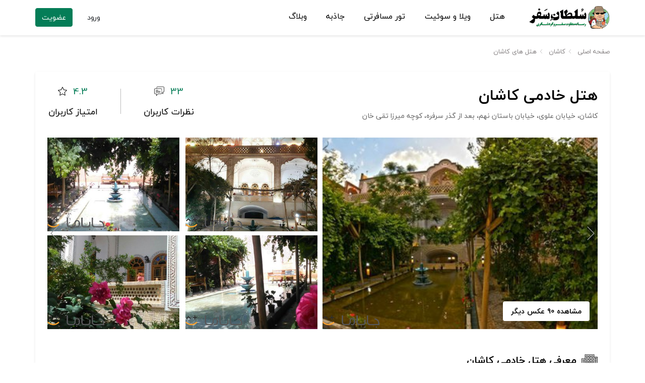

--- FILE ---
content_type: text/html; charset=UTF-8
request_url: https://soltansafar.com/KashanHotels/KhademiHotel.html
body_size: 17891
content:
<!DOCTYPE html>
<html lang="fa" dir="rtl">
<head>
<!-- Google Tag Manager -->
<script>(function (w, d, s, l, i) {
        w[l] = w[l] || [];
        w[l].push({
            'gtm.start':
                new Date().getTime(), event: 'gtm.js'
        });
        var f = d.getElementsByTagName(s)[0],
            j = d.createElement(s), dl = l != 'dataLayer' ? '&l=' + l : '';
        j.async = true;
        j.src =
            'https://www.googletagmanager.com/gtm.js?id=' + i + dl;
        f.parentNode.insertBefore(j, f);
    })(window, document, 'script', 'dataLayer', 'GTM-NGNV5MZ');</script>
<!-- End Google Tag Manager -->


<!-- preconnect websites for better performance -->
    <link rel="preconnect" href="https://www.googletagmanager.com">
    <link rel="preconnect" href="https://www.google.com">
    <link rel="preconnect" href="https://www.google-analytics.com">
    <link rel="preconnect" href="https://stats.g.doubleclick.net">

    <meta charset="utf-8">
    <meta name="viewport" content="width=device-width, initial-scale=1">

    <meta name="csrf-token" content="ciSeyro19lNETUMREO0qtapsFy1Mb7VwLAjNC3SZ">

    <!-- preload fonts for better performance used ?v=1 in usage in scss files  -->
    <link rel="preload" href="/fonts/iranyekanweblight(fanum).woff2?v=1" as="font" type="font/woff2" crossorigin>
    <link rel="preload" href="/fonts/iranyekanwebregular(fanum).woff2?v=1" as="font" type="font/woff2" crossorigin>
    <link rel="preload" href="/fonts/iranyekanwebbold(fanum).woff2?v=1" as="font" type="font/woff2" crossorigin>
    <link rel="preload" href="/fonts/Icon.woff?v=1" as="font" type="font/woff2" crossorigin>

    <link href="/images/soltan-icon.png" rel="shortcut icon" type="image/png">
    <link rel="apple-touch-icon" sizes="152x152" href="/images/favicon/apple-touch-icon.png">
    <link rel="icon" type="image/png" sizes="32x32" href="/images/favicon/favicon-32x32.png">
    <link rel="icon" type="image/png" sizes="16x16" href="/images/favicon/favicon-16x16.png">
    <link rel="manifest" href="/site.webmanifest">
    <link rel="mask-icon" href="/images/favicon/safari-pinned-tab.svg" color="#5bbad5">
    <meta name="msapplication-TileColor" content="#da532c">
    <meta name="theme-color" content="#ffffff">

    <link rel="stylesheet" href="https://maxcdn.bootstrapcdn.com/font-awesome/4.7.0/css/font-awesome.min.css">



            
                    <meta property="og:locale" content="fa_IR"/>
                                    <meta property="og:title" content="هتل خادمی کاشان، عکس‌ها، نظرات، مقایسه قیمت و رزرو - سلطان سفر"/>
            <meta name="twitter:title" content="هتل خادمی کاشان، عکس‌ها، نظرات، مقایسه قیمت و رزرو - سلطان سفر"/>
            <title>هتل خادمی کاشان، عکس‌ها، نظرات، مقایسه قیمت و رزرو - سلطان سفر</title>
                            <meta name="keywords" content="هتل خادمی کاشان , رزرو هتل خادمی کاشان , نظرات هتل خادمی کاشان , اطلاعات هتل خادمی کاشان , مقایسه قیمت هتل خادمی کاشان , ارزانترین قیمت هتل خادمی کاشان">
                                    <meta property="og:description" content="هتل خادمی کاشان را در همه سایت های معتبر مقایسه و با ارزانترین قیمت رزرو کنید | رزرو هتل خادمی کاشان با مقایسه قیمت همه سایت های رزرو هتل | رزرو با بیشترین تخفیف هتل خادمی کاشان | نظرات هتل خادمی کاشان | نقشه و آدرس هتل خادمی کاشان"/>
            <meta name="twitter:description" content="هتل خادمی کاشان را در همه سایت های معتبر مقایسه و با ارزانترین قیمت رزرو کنید | رزرو هتل خادمی کاشان با مقایسه قیمت همه سایت های رزرو هتل | رزرو با بیشترین تخفیف هتل خادمی کاشان | نظرات هتل خادمی کاشان | نقشه و آدرس هتل خادمی کاشان"/>
            <meta name="description" content="هتل خادمی کاشان را در همه سایت های معتبر مقایسه و با ارزانترین قیمت رزرو کنید | رزرو هتل خادمی کاشان با مقایسه قیمت همه سایت های رزرو هتل | رزرو با بیشترین تخفیف هتل خادمی کاشان | نظرات هتل خادمی کاشان | نقشه و آدرس هتل خادمی کاشان">
                            
            <meta property="og:url" content="https://soltansafar.com/KashanHotels/KhademiHotel.html"/>
            <link rel="canonical" href="https://soltansafar.com/KashanHotels/KhademiHotel.html">
                                    <meta property="og:image" content="https://soltansafar.com/properties/1752/original/KhademiHotel-450918.jpg"/>
            <meta property="og:image:secure_url" content="https://soltansafar.com/properties/1752/original/KhademiHotel-450918.jpg"/>
            <meta name="twitter:image" content="https://soltansafar.com/properties/1752/original/KhademiHotel-450918.jpg"/>
                                <meta property="og:site_name" content="سلطان سفر"/>
        <meta name="twitter:card" content="summary">
        <meta name="twitter:site" content="سلطان سفر"/>

    
<!-- Styles -->
    <link href="/css/app.css?id=5f32b6e20316a15e3cc9" rel="stylesheet" type="text/css">
    <script src="/js/app.js?id=44fc2006f1e44b9e4c44" defer></script>
    <!-- favicon -->
    <link rel="icon" href="https://soltansafar.com/images/cropped-soltan-32x32.png" sizes="32x32">
    <link rel="icon" href="https://soltansafar.com/images/cropped-soltan-192x192.png" sizes="192x192">
    <meta name="msapplication-TileImage" content="https://soltansafar.com/images/cropped-soltan-270x270.png">
</head>
<body>
    <div id="app" class="app-container">
        <div class="container-fluid site-container">
            <header class="site-header row ">
                <div class="site-header-navigation-container box-shadow-style">
                    <div class="container">
                        <div class="header-top-container">

                            
                            <a href="https://soltansafar.com"
                               title="سلطان سفر - رسانه جدید مقایسه قیمت هتل ها و اماکن اقامتی">
                                <span class="site-branding"></span>
                                
                            </a>
                            

                            <nav class="home-avatar-navbar navbar-hidden navbar-expand-lg navbar-light">
                                                                    <a href="https://soltansafar.com/login" rel="nofollow" class="d-block d-lg-none"
                                       title="ورود/عضویت">
                                        <div class="home-avatar-dropdown">
                                            <i class="icon icon-24 icon-user-avatar pl-4 mt-1"></i>
                                        </div>
                                    </a>
                                                                <button class="navbar-toggler collapsed" type="button" data-toggle="collapse"
                                        data-target="#navbarNav" aria-controls="navbarNav" aria-expanded="false"
                                        aria-label="Toggle navigation">
                                    <span class="navbar-toggler-icon"></span>
                                </button>
                            </nav>

                            
                            <div class="text-center">
                                <div class="main-menu-container">
                                    <nav class="navbar navbar-expand-lg">

                                        <div class="collapse navbar-collapse main-menu-navbar">
                                            <ul class="navbar-nav">
                                                <li class="nav-item menu-item">
                                                    <a href="/IranHotels.html">
                                                        هتل
                                                    </a>
                                                </li>
                                                <li class="nav-item menu-item">
                                                    <a href="/IranHouses.html">
                                                        ویلا و سوئیت
                                                    </a>
                                                </li>
                                                <li class="nav-item menu-item">
                                                    <a href="/tours">
                                                        تور مسافرتی
                                                    </a>
                                                </li>
                                                <li class="nav-item menu-item">
                                                    <a href="/IranAttractions.html">
                                                        جاذبه
                                                    </a>
                                                </li>
                                                <li class="nav-item menu-item">
                                                    <a href="/blog">
                                                        وبلاگ
                                                    </a>
                                                </li>
                                                                                                    <li class="menu-item login-register-nav nav-item">
                                                        <a href="https://soltansafar.com/login" rel="nofollow" class="nav-link">ورود</a>
                                                        /
                                                        <a href="https://soltansafar.com/register" rel="nofollow" class="nav-link">ثبت
                                                            نام</a>
                                                    </li>
                                                
                                            </ul>
                                        </div>
                                    </nav>
                                </div>
                            </div>
                            <div class="header-list col-lg-3 col-md-2">
                                <div class="header-login-register-container">
                                                                            <a href="https://soltansafar.com/login" rel="nofollow" class="login-link btn">ورود</a>
                                        <a href="https://soltansafar.com/register" rel="nofollow"
                                           class="register-link btn btn-primary">عضویت</a>
                                                                    </div>
                            </div>
                        </div>
                    </div>

                </div>
                <div
                    class="site-header-banner-container  banner-container-tour-background ">
                                            </div>
                </div>
            </header>
        </div>

        <div class="container site-container">
            <main class="main-content row">
                
        <div class="site-bottom-header-container">
    <ol itemscope itemtype="http://schema.org/BreadcrumbList" class="property-breadcrumb">
                    <li class="property-breadcrumb-item" itemprop="itemListElement" itemscope itemtype="http://schema.org/ListItem">
                <a href="https://soltansafar.com" itemprop="item">
                    <span class="property-breadcrumb-text" itemprop="name">
                        صفحه اصلی
                    </span>
                    <meta itemprop="position" content="1"/>
                </a>
            </li>
                    <li class="property-breadcrumb-item" itemprop="itemListElement" itemscope itemtype="http://schema.org/ListItem">
                <a href="/locations/kashan" itemprop="item">
                    <span class="property-breadcrumb-text" itemprop="name">
                        کاشان
                    </span>
                    <meta itemprop="position" content="2"/>
                </a>
            </li>
                    <li class="property-breadcrumb-item" itemprop="itemListElement" itemscope itemtype="http://schema.org/ListItem">
                <a href="/KashanHotels.html" itemprop="item">
                    <span class="property-breadcrumb-text" itemprop="name">
                         هتل های کاشان
                    </span>
                    <meta itemprop="position" content="3"/>
                </a>
            </li>
            </ol>
</div>

    <div class="clearfix"></div>
    <div class="show-hotel-page">
        <div class="property-review-persistent bg-white sticky">
            <nav class="property-review-persistent-nav navbar navbar-expand navbar-light bg-white border p-0"
                 id="property-review-persistent-nav">
                <div class="container">
                    
                    <div class="collapse navbar-collapse" id="navbarNav">
                        <ul class="property-review-persistent-header navbar-nav pr-0">
                            <li class="nav-item p-2">
                                <a class="nav-link" href="#property-info-container">معرفی هتل</a>
                            </li>
                            <li class="nav-item p-2">
                                <a class="nav-link" href="#property-compare-and-reservation">قیمت اتاق ها</a>
                            </li>
                                                                                        <li class="nav-item p-2">
                                    <a class="nav-link" href="#hotel-available-facilities">امکانات</a>
                                </li>
                                                                                    <li class="nav-item p-2">
                                <a class="nav-link" href="#property-comment-section">نظرات </a>
                            </li>
                        </ul>
                    </div>
                </div>
            </nav>
        </div>

        <div class="property-info-container" id="property-info-container">
            <div class="property-header">
                <div class="property-branding col-md-6">
                                            <h1 class="property-name">هتل خادمی کاشان</h1>
                                        <div class="property-stars">
                                                
                    </div>
                    <div class="property-address">کاشان، خیابان علوی، خیابان باستان نهم، بعد از گذر سرفره، کوچه میرزا تقی خان</div>
                </div>

                <div class="property-rating col-md-6">
                    <div class="users-rating counter-single">
                        <div class="counter-number">
                                                            4.3
                                                        <i class="soltan-icon soltan-icon-star"></i>
                        </div>
                        <div class="counter-title">امتیاز کاربران</div>
                    </div>
                    <div class="counter-separator"></div>
                    <a href="#user-comments" class="comment-count counter-single">
                        <div class="counter-number">
                                                            33
                                                        <i class="soltan-icon soltan-comment"></i>

                        </div>
                        <div class="counter-title">نظرات کاربران</div>
                    </a>
                </div>
            </div>

            <div class="clearfix"></div>

            
            <div class="property-description">
                                    <div class="property-gallery-container property-gallery-type-5">
                                                <div class="property-slider-wrapper swiper-wrapper">
                                                                                            
                                                                    <a class="main-photo property-image-container swiper-slide p-0"
                                       data-src="/properties/1752/original/KhademiHotel-450918.jpg"
                                       data-sub-html="<span class='gallery-badge-container'> <img alt='جاباما' src='/images/agencies/jabama.png' class='property-image-agency-badge'/> </span>">
                                        <img src="/properties/1752/original/KhademiHotel-450918.jpg" alt="تصویر هتل خادمی کاشان"
                                             title="تصویر هتل خادمی کاشان" class="property-image"/>
                                        <img src="/images/agencies/jabama.png"
                                             class='property-small-image-agency-badge'
                                             title="جاباما"
                                             alt="لوگوی جاباما">
                                                                                    <span class="show-gallery-btn">
                                                مشاهده 90 عکس دیگر
                                            </span>
                                                                            </a>
                                                                                                                            
                                                                    <a class="main-photo property-image-container swiper-slide p-0"
                                       data-src="/properties/1752/original/KhademiHotel-450919.jpg"
                                       data-sub-html="<span class='gallery-badge-container'> <img alt='جاباما' src='/images/agencies/jabama.png' class='property-image-agency-badge'/> </span>">
                                        <img src="/properties/1752/original/KhademiHotel-450919.jpg" alt="تصویر هتل خادمی کاشان"
                                             title="تصویر هتل خادمی کاشان" class="property-image"/>
                                        <img src="/images/agencies/jabama.png"
                                             class='property-small-image-agency-badge'
                                             title="جاباما"
                                             alt="لوگوی جاباما">
                                                                            </a>
                                                                                                                            
                                                                    <a class="main-photo property-image-container swiper-slide p-0"
                                       data-src="/properties/1752/original/KhademiHotel-450920.jpg"
                                       data-sub-html="<span class='gallery-badge-container'> <img alt='جاباما' src='/images/agencies/jabama.png' class='property-image-agency-badge'/> </span>">
                                        <img src="/properties/1752/original/KhademiHotel-450920.jpg" alt="تصویر هتل خادمی کاشان"
                                             title="تصویر هتل خادمی کاشان" class="property-image"/>
                                        <img src="/images/agencies/jabama.png"
                                             class='property-small-image-agency-badge'
                                             title="جاباما"
                                             alt="لوگوی جاباما">
                                                                            </a>
                                                                                                                            
                                                                    <a class="main-photo property-image-container swiper-slide p-0"
                                       data-src="/properties/1752/original/KhademiHotel-450921.jpg"
                                       data-sub-html="<span class='gallery-badge-container'> <img alt='جاباما' src='/images/agencies/jabama.png' class='property-image-agency-badge'/> </span>">
                                        <img src="/properties/1752/original/KhademiHotel-450921.jpg" alt="تصویر هتل خادمی کاشان"
                                             title="تصویر هتل خادمی کاشان" class="property-image"/>
                                        <img src="/images/agencies/jabama.png"
                                             class='property-small-image-agency-badge'
                                             title="جاباما"
                                             alt="لوگوی جاباما">
                                                                            </a>
                                                                                                                            
                                                                    <a class="main-photo property-image-container swiper-slide p-0"
                                       data-src="/properties/1752/original/KhademiHotel-450922.jpg"
                                       data-sub-html="<span class='gallery-badge-container'> <img alt='جاباما' src='/images/agencies/jabama.png' class='property-image-agency-badge'/> </span>">
                                        <img src="/properties/1752/original/KhademiHotel-450922.jpg" alt="تصویر هتل خادمی کاشان"
                                             title="تصویر هتل خادمی کاشان" class="property-image"/>
                                        <img src="/images/agencies/jabama.png"
                                             class='property-small-image-agency-badge'
                                             title="جاباما"
                                             alt="لوگوی جاباما">
                                                                            </a>
                                                            
                            
                                                                                                <a class="property-image-link-no-display property-image-container p-0"
                                       data-src="/properties/1752/original/KhademiHotel-450923.jpg"
                                       data-sub-html="<span class='gallery-badge-container'> <img alt='جاباما' src='/images/agencies/jabama.png' class='property-image-agency-badge'/> </span>">
                                        <img src="/images/default-image.jpg"
                                             data-src-lazy="/properties/1752/360x270/KhademiHotel-450923.jpg">
                                        <img src="/images/agencies/jabama.png"
                                             class='property-small-image-agency-badge'
                                             title="جاباما"
                                             alt="لوگوی جاباما">
                                        <span></span>
                                    </a>
                                
                                                                                                <a class="property-image-link-no-display property-image-container p-0"
                                       data-src="/properties/1752/original/KhademiHotel-450924.jpg"
                                       data-sub-html="<span class='gallery-badge-container'> <img alt='جاباما' src='/images/agencies/jabama.png' class='property-image-agency-badge'/> </span>">
                                        <img src="/images/default-image.jpg"
                                             data-src-lazy="/properties/1752/360x270/KhademiHotel-450924.jpg">
                                        <img src="/images/agencies/jabama.png"
                                             class='property-small-image-agency-badge'
                                             title="جاباما"
                                             alt="لوگوی جاباما">
                                        <span></span>
                                    </a>
                                
                                                                                                <a class="property-image-link-no-display property-image-container p-0"
                                       data-src="/properties/1752/original/KhademiHotel-450925.jpg"
                                       data-sub-html="<span class='gallery-badge-container'> <img alt='جاباما' src='/images/agencies/jabama.png' class='property-image-agency-badge'/> </span>">
                                        <img src="/images/default-image.jpg"
                                             data-src-lazy="/properties/1752/360x270/KhademiHotel-450925.jpg">
                                        <img src="/images/agencies/jabama.png"
                                             class='property-small-image-agency-badge'
                                             title="جاباما"
                                             alt="لوگوی جاباما">
                                        <span></span>
                                    </a>
                                
                                                                                                <a class="property-image-link-no-display property-image-container p-0"
                                       data-src="/properties/1752/original/KhademiHotel-450926.jpg"
                                       data-sub-html="<span class='gallery-badge-container'> <img alt='جاباما' src='/images/agencies/jabama.png' class='property-image-agency-badge'/> </span>">
                                        <img src="/images/default-image.jpg"
                                             data-src-lazy="/properties/1752/360x270/KhademiHotel-450926.jpg">
                                        <img src="/images/agencies/jabama.png"
                                             class='property-small-image-agency-badge'
                                             title="جاباما"
                                             alt="لوگوی جاباما">
                                        <span></span>
                                    </a>
                                
                                                                                                <a class="property-image-link-no-display property-image-container p-0"
                                       data-src="/properties/1752/original/KhademiHotel-450927.jpg"
                                       data-sub-html="<span class='gallery-badge-container'> <img alt='جاباما' src='/images/agencies/jabama.png' class='property-image-agency-badge'/> </span>">
                                        <img src="/images/default-image.jpg"
                                             data-src-lazy="/properties/1752/360x270/KhademiHotel-450927.jpg">
                                        <img src="/images/agencies/jabama.png"
                                             class='property-small-image-agency-badge'
                                             title="جاباما"
                                             alt="لوگوی جاباما">
                                        <span></span>
                                    </a>
                                
                                                                                                <a class="property-image-link-no-display property-image-container p-0"
                                       data-src="/properties/1752/original/KhademiHotel-450928.jpg"
                                       data-sub-html="<span class='gallery-badge-container'> <img alt='جاباما' src='/images/agencies/jabama.png' class='property-image-agency-badge'/> </span>">
                                        <img src="/images/default-image.jpg"
                                             data-src-lazy="/properties/1752/360x270/KhademiHotel-450928.jpg">
                                        <img src="/images/agencies/jabama.png"
                                             class='property-small-image-agency-badge'
                                             title="جاباما"
                                             alt="لوگوی جاباما">
                                        <span></span>
                                    </a>
                                
                                                                                                <a class="property-image-link-no-display property-image-container p-0"
                                       data-src="/properties/1752/original/KhademiHotel-450929.jpg"
                                       data-sub-html="<span class='gallery-badge-container'> <img alt='جاباما' src='/images/agencies/jabama.png' class='property-image-agency-badge'/> </span>">
                                        <img src="/images/default-image.jpg"
                                             data-src-lazy="/properties/1752/360x270/KhademiHotel-450929.jpg">
                                        <img src="/images/agencies/jabama.png"
                                             class='property-small-image-agency-badge'
                                             title="جاباما"
                                             alt="لوگوی جاباما">
                                        <span></span>
                                    </a>
                                
                                                                                                <a class="property-image-link-no-display property-image-container p-0"
                                       data-src="/properties/1752/original/KhademiHotel-2100815.jpg"
                                       data-sub-html="<span class='gallery-badge-container'> <img alt='هتل یار' src='/images/agencies/hotelyar.png' class='property-image-agency-badge'/> اقامتگاه سنتی خادمی کاشان اتاق سه تخته 2</span>">
                                        <img src="/images/default-image.jpg"
                                             data-src-lazy="/properties/1752/360x270/KhademiHotel-2100815.jpg">
                                        <img src="/images/agencies/hotelyar.png"
                                             class='property-small-image-agency-badge'
                                             title="هتل یار"
                                             alt="لوگوی هتل یار">
                                        <span>اقامتگاه سنتی خادمی کاشان اتاق سه تخته 2</span>
                                    </a>
                                
                                                                                                <a class="property-image-link-no-display property-image-container p-0"
                                       data-src="/properties/1752/original/KhademiHotel-2100821.jpg"
                                       data-sub-html="<span class='gallery-badge-container'> <img alt='هتل یار' src='/images/agencies/hotelyar.png' class='property-image-agency-badge'/> عکس اقامتگاه سنتی خادمی کاشان شماره 6</span>">
                                        <img src="/images/default-image.jpg"
                                             data-src-lazy="/properties/1752/360x270/KhademiHotel-2100821.jpg">
                                        <img src="/images/agencies/hotelyar.png"
                                             class='property-small-image-agency-badge'
                                             title="هتل یار"
                                             alt="لوگوی هتل یار">
                                        <span>عکس اقامتگاه سنتی خادمی کاشان شماره 6</span>
                                    </a>
                                
                                                                                                <a class="property-image-link-no-display property-image-container p-0"
                                       data-src="/properties/1752/original/KhademiHotel-2100824.jpg"
                                       data-sub-html="<span class='gallery-badge-container'> <img alt='هتل یار' src='/images/agencies/hotelyar.png' class='property-image-agency-badge'/> عکس اقامتگاه سنتی خادمی کاشان شماره 9</span>">
                                        <img src="/images/default-image.jpg"
                                             data-src-lazy="/properties/1752/360x270/KhademiHotel-2100824.jpg">
                                        <img src="/images/agencies/hotelyar.png"
                                             class='property-small-image-agency-badge'
                                             title="هتل یار"
                                             alt="لوگوی هتل یار">
                                        <span>عکس اقامتگاه سنتی خادمی کاشان شماره 9</span>
                                    </a>
                                
                                                                                                <a class="property-image-link-no-display property-image-container p-0"
                                       data-src="/properties/1752/original/KhademiHotel-2160612.jpg"
                                       data-sub-html="<span class='gallery-badge-container'> <img alt='هتل یار' src='/images/agencies/hotelyar.png' class='property-image-agency-badge'/> عکس اقامتگاه سنتی خادمی کاشان</span>">
                                        <img src="/images/default-image.jpg"
                                             data-src-lazy="/properties/1752/360x270/KhademiHotel-2160612.jpg">
                                        <img src="/images/agencies/hotelyar.png"
                                             class='property-small-image-agency-badge'
                                             title="هتل یار"
                                             alt="لوگوی هتل یار">
                                        <span>عکس اقامتگاه سنتی خادمی کاشان</span>
                                    </a>
                                
                                                                                                <a class="property-image-link-no-display property-image-container p-0"
                                       data-src="/properties/1752/original/KhademiHotel-2160613.jpg"
                                       data-sub-html="<span class='gallery-badge-container'> <img alt='هتل یار' src='/images/agencies/hotelyar.png' class='property-image-agency-badge'/> عکس اقامتگاه سنتی خادمی کاشان شماره 1</span>">
                                        <img src="/images/default-image.jpg"
                                             data-src-lazy="/properties/1752/360x270/KhademiHotel-2160613.jpg">
                                        <img src="/images/agencies/hotelyar.png"
                                             class='property-small-image-agency-badge'
                                             title="هتل یار"
                                             alt="لوگوی هتل یار">
                                        <span>عکس اقامتگاه سنتی خادمی کاشان شماره 1</span>
                                    </a>
                                
                                                                                                <a class="property-image-link-no-display property-image-container p-0"
                                       data-src="/properties/1752/original/KhademiHotel-2160614.jpg"
                                       data-sub-html="<span class='gallery-badge-container'> <img alt='هتل یار' src='/images/agencies/hotelyar.png' class='property-image-agency-badge'/> عکس اقامتگاه سنتی خادمی کاشان شماره 5</span>">
                                        <img src="/images/default-image.jpg"
                                             data-src-lazy="/properties/1752/360x270/KhademiHotel-2160614.jpg">
                                        <img src="/images/agencies/hotelyar.png"
                                             class='property-small-image-agency-badge'
                                             title="هتل یار"
                                             alt="لوگوی هتل یار">
                                        <span>عکس اقامتگاه سنتی خادمی کاشان شماره 5</span>
                                    </a>
                                
                                                                                                <a class="property-image-link-no-display property-image-container p-0"
                                       data-src="/properties/1752/original/KhademiHotel-2160615.jpg"
                                       data-sub-html="<span class='gallery-badge-container'> <img alt='هتل یار' src='/images/agencies/hotelyar.png' class='property-image-agency-badge'/> عکس اقامتگاه سنتی خادمی کاشان شماره 7</span>">
                                        <img src="/images/default-image.jpg"
                                             data-src-lazy="/properties/1752/360x270/KhademiHotel-2160615.jpg">
                                        <img src="/images/agencies/hotelyar.png"
                                             class='property-small-image-agency-badge'
                                             title="هتل یار"
                                             alt="لوگوی هتل یار">
                                        <span>عکس اقامتگاه سنتی خادمی کاشان شماره 7</span>
                                    </a>
                                
                                                                                                <a class="property-image-link-no-display property-image-container p-0"
                                       data-src="/properties/1752/original/KhademiHotel-2160616.jpg"
                                       data-sub-html="<span class='gallery-badge-container'> <img alt='هتل یار' src='/images/agencies/hotelyar.png' class='property-image-agency-badge'/> عکس اقامتگاه سنتی خادمی کاشان شماره 9</span>">
                                        <img src="/images/default-image.jpg"
                                             data-src-lazy="/properties/1752/360x270/KhademiHotel-2160616.jpg">
                                        <img src="/images/agencies/hotelyar.png"
                                             class='property-small-image-agency-badge'
                                             title="هتل یار"
                                             alt="لوگوی هتل یار">
                                        <span>عکس اقامتگاه سنتی خادمی کاشان شماره 9</span>
                                    </a>
                                
                                                                                                <a class="property-image-link-no-display property-image-container p-0"
                                       data-src="/properties/1752/original/KhademiHotel-2160617.jpg"
                                       data-sub-html="<span class='gallery-badge-container'> <img alt='هتل یار' src='/images/agencies/hotelyar.png' class='property-image-agency-badge'/> عکس اقامتگاه سنتی خادمی کاشان شماره 11</span>">
                                        <img src="/images/default-image.jpg"
                                             data-src-lazy="/properties/1752/360x270/KhademiHotel-2160617.jpg">
                                        <img src="/images/agencies/hotelyar.png"
                                             class='property-small-image-agency-badge'
                                             title="هتل یار"
                                             alt="لوگوی هتل یار">
                                        <span>عکس اقامتگاه سنتی خادمی کاشان شماره 11</span>
                                    </a>
                                
                                                                                                <a class="property-image-link-no-display property-image-container p-0"
                                       data-src="/properties/1752/original/KhademiHotel-2160618.jpg"
                                       data-sub-html="<span class='gallery-badge-container'> <img alt='هتل یار' src='/images/agencies/hotelyar.png' class='property-image-agency-badge'/> عکس اقامتگاه سنتی خادمی کاشان شماره 13</span>">
                                        <img src="/images/default-image.jpg"
                                             data-src-lazy="/properties/1752/360x270/KhademiHotel-2160618.jpg">
                                        <img src="/images/agencies/hotelyar.png"
                                             class='property-small-image-agency-badge'
                                             title="هتل یار"
                                             alt="لوگوی هتل یار">
                                        <span>عکس اقامتگاه سنتی خادمی کاشان شماره 13</span>
                                    </a>
                                
                                                                                                <a class="property-image-link-no-display property-image-container p-0"
                                       data-src="/properties/1752/original/KhademiHotel-2176789.jpg"
                                       data-sub-html="<span class='gallery-badge-container'> <img alt='ایران هتل آنلاین' src='/images/agencies/iranhotelonline.png' class='property-image-agency-badge'/> نما و لابی</span>">
                                        <img src="/images/default-image.jpg"
                                             data-src-lazy="/properties/1752/360x270/KhademiHotel-2176789.jpg">
                                        <img src="/images/agencies/iranhotelonline.png"
                                             class='property-small-image-agency-badge'
                                             title="ایران هتل آنلاین"
                                             alt="لوگوی ایران هتل آنلاین">
                                        <span>نما و لابی</span>
                                    </a>
                                
                                                                                                <a class="property-image-link-no-display property-image-container p-0"
                                       data-src="/properties/1752/original/KhademiHotel-2176790.jpg"
                                       data-sub-html="<span class='gallery-badge-container'> <img alt='ایران هتل آنلاین' src='/images/agencies/iranhotelonline.png' class='property-image-agency-badge'/> نما و لابی</span>">
                                        <img src="/images/default-image.jpg"
                                             data-src-lazy="/properties/1752/360x270/KhademiHotel-2176790.jpg">
                                        <img src="/images/agencies/iranhotelonline.png"
                                             class='property-small-image-agency-badge'
                                             title="ایران هتل آنلاین"
                                             alt="لوگوی ایران هتل آنلاین">
                                        <span>نما و لابی</span>
                                    </a>
                                
                                                                                                <a class="property-image-link-no-display property-image-container p-0"
                                       data-src="/properties/1752/original/KhademiHotel-2176791.jpg"
                                       data-sub-html="<span class='gallery-badge-container'> <img alt='ایران هتل آنلاین' src='/images/agencies/iranhotelonline.png' class='property-image-agency-badge'/> نما و لابی</span>">
                                        <img src="/images/default-image.jpg"
                                             data-src-lazy="/properties/1752/360x270/KhademiHotel-2176791.jpg">
                                        <img src="/images/agencies/iranhotelonline.png"
                                             class='property-small-image-agency-badge'
                                             title="ایران هتل آنلاین"
                                             alt="لوگوی ایران هتل آنلاین">
                                        <span>نما و لابی</span>
                                    </a>
                                
                                                                                                <a class="property-image-link-no-display property-image-container p-0"
                                       data-src="/properties/1752/original/KhademiHotel-2176792.jpg"
                                       data-sub-html="<span class='gallery-badge-container'> <img alt='ایران هتل آنلاین' src='/images/agencies/iranhotelonline.png' class='property-image-agency-badge'/> نما و لابی</span>">
                                        <img src="/images/default-image.jpg"
                                             data-src-lazy="/properties/1752/360x270/KhademiHotel-2176792.jpg">
                                        <img src="/images/agencies/iranhotelonline.png"
                                             class='property-small-image-agency-badge'
                                             title="ایران هتل آنلاین"
                                             alt="لوگوی ایران هتل آنلاین">
                                        <span>نما و لابی</span>
                                    </a>
                                
                                                                                                <a class="property-image-link-no-display property-image-container p-0"
                                       data-src="/properties/1752/original/KhademiHotel-2176793.jpg"
                                       data-sub-html="<span class='gallery-badge-container'> <img alt='ایران هتل آنلاین' src='/images/agencies/iranhotelonline.png' class='property-image-agency-badge'/> نما و لابی</span>">
                                        <img src="/images/default-image.jpg"
                                             data-src-lazy="/properties/1752/360x270/KhademiHotel-2176793.jpg">
                                        <img src="/images/agencies/iranhotelonline.png"
                                             class='property-small-image-agency-badge'
                                             title="ایران هتل آنلاین"
                                             alt="لوگوی ایران هتل آنلاین">
                                        <span>نما و لابی</span>
                                    </a>
                                
                                                                                                <a class="property-image-link-no-display property-image-container p-0"
                                       data-src="/properties/1752/original/KhademiHotel-2176794.jpg"
                                       data-sub-html="<span class='gallery-badge-container'> <img alt='ایران هتل آنلاین' src='/images/agencies/iranhotelonline.png' class='property-image-agency-badge'/> نما و لابی</span>">
                                        <img src="/images/default-image.jpg"
                                             data-src-lazy="/properties/1752/360x270/KhademiHotel-2176794.jpg">
                                        <img src="/images/agencies/iranhotelonline.png"
                                             class='property-small-image-agency-badge'
                                             title="ایران هتل آنلاین"
                                             alt="لوگوی ایران هتل آنلاین">
                                        <span>نما و لابی</span>
                                    </a>
                                
                                                                                                <a class="property-image-link-no-display property-image-container p-0"
                                       data-src="/properties/1752/original/KhademiHotel-2176795.jpg"
                                       data-sub-html="<span class='gallery-badge-container'> <img alt='ایران هتل آنلاین' src='/images/agencies/iranhotelonline.png' class='property-image-agency-badge'/> نما و لابی</span>">
                                        <img src="/images/default-image.jpg"
                                             data-src-lazy="/properties/1752/360x270/KhademiHotel-2176795.jpg">
                                        <img src="/images/agencies/iranhotelonline.png"
                                             class='property-small-image-agency-badge'
                                             title="ایران هتل آنلاین"
                                             alt="لوگوی ایران هتل آنلاین">
                                        <span>نما و لابی</span>
                                    </a>
                                
                                                                                                <a class="property-image-link-no-display property-image-container p-0"
                                       data-src="/properties/1752/original/KhademiHotel-2176796.jpg"
                                       data-sub-html="<span class='gallery-badge-container'> <img alt='ایران هتل آنلاین' src='/images/agencies/iranhotelonline.png' class='property-image-agency-badge'/> نما و لابی</span>">
                                        <img src="/images/default-image.jpg"
                                             data-src-lazy="/properties/1752/360x270/KhademiHotel-2176796.jpg">
                                        <img src="/images/agencies/iranhotelonline.png"
                                             class='property-small-image-agency-badge'
                                             title="ایران هتل آنلاین"
                                             alt="لوگوی ایران هتل آنلاین">
                                        <span>نما و لابی</span>
                                    </a>
                                
                                                                                                <a class="property-image-link-no-display property-image-container p-0"
                                       data-src="/properties/1752/original/KhademiHotel-2176797.jpg"
                                       data-sub-html="<span class='gallery-badge-container'> <img alt='ایران هتل آنلاین' src='/images/agencies/iranhotelonline.png' class='property-image-agency-badge'/> نما و لابی</span>">
                                        <img src="/images/default-image.jpg"
                                             data-src-lazy="/properties/1752/360x270/KhademiHotel-2176797.jpg">
                                        <img src="/images/agencies/iranhotelonline.png"
                                             class='property-small-image-agency-badge'
                                             title="ایران هتل آنلاین"
                                             alt="لوگوی ایران هتل آنلاین">
                                        <span>نما و لابی</span>
                                    </a>
                                
                                                                                                <a class="property-image-link-no-display property-image-container p-0"
                                       data-src="/properties/1752/original/KhademiHotel-2176798.jpg"
                                       data-sub-html="<span class='gallery-badge-container'> <img alt='ایران هتل آنلاین' src='/images/agencies/iranhotelonline.png' class='property-image-agency-badge'/> نما و لابی</span>">
                                        <img src="/images/default-image.jpg"
                                             data-src-lazy="/properties/1752/360x270/KhademiHotel-2176798.jpg">
                                        <img src="/images/agencies/iranhotelonline.png"
                                             class='property-small-image-agency-badge'
                                             title="ایران هتل آنلاین"
                                             alt="لوگوی ایران هتل آنلاین">
                                        <span>نما و لابی</span>
                                    </a>
                                
                                                                                                <a class="property-image-link-no-display property-image-container p-0"
                                       data-src="/properties/1752/original/KhademiHotel-2176799.jpg"
                                       data-sub-html="<span class='gallery-badge-container'> <img alt='ایران هتل آنلاین' src='/images/agencies/iranhotelonline.png' class='property-image-agency-badge'/> نما و لابی</span>">
                                        <img src="/images/default-image.jpg"
                                             data-src-lazy="/properties/1752/360x270/KhademiHotel-2176799.jpg">
                                        <img src="/images/agencies/iranhotelonline.png"
                                             class='property-small-image-agency-badge'
                                             title="ایران هتل آنلاین"
                                             alt="لوگوی ایران هتل آنلاین">
                                        <span>نما و لابی</span>
                                    </a>
                                
                                                                                                <a class="property-image-link-no-display property-image-container p-0"
                                       data-src="/properties/1752/original/KhademiHotel-2176800.jpg"
                                       data-sub-html="<span class='gallery-badge-container'> <img alt='ایران هتل آنلاین' src='/images/agencies/iranhotelonline.png' class='property-image-agency-badge'/> نما و لابی</span>">
                                        <img src="/images/default-image.jpg"
                                             data-src-lazy="/properties/1752/360x270/KhademiHotel-2176800.jpg">
                                        <img src="/images/agencies/iranhotelonline.png"
                                             class='property-small-image-agency-badge'
                                             title="ایران هتل آنلاین"
                                             alt="لوگوی ایران هتل آنلاین">
                                        <span>نما و لابی</span>
                                    </a>
                                
                                                                                                <a class="property-image-link-no-display property-image-container p-0"
                                       data-src="/properties/1752/original/KhademiHotel-2176801.jpg"
                                       data-sub-html="<span class='gallery-badge-container'> <img alt='ایران هتل آنلاین' src='/images/agencies/iranhotelonline.png' class='property-image-agency-badge'/> نما و لابی</span>">
                                        <img src="/images/default-image.jpg"
                                             data-src-lazy="/properties/1752/360x270/KhademiHotel-2176801.jpg">
                                        <img src="/images/agencies/iranhotelonline.png"
                                             class='property-small-image-agency-badge'
                                             title="ایران هتل آنلاین"
                                             alt="لوگوی ایران هتل آنلاین">
                                        <span>نما و لابی</span>
                                    </a>
                                
                                                                                                <a class="property-image-link-no-display property-image-container p-0"
                                       data-src="/properties/1752/original/KhademiHotel-2176802.jpg"
                                       data-sub-html="<span class='gallery-badge-container'> <img alt='ایران هتل آنلاین' src='/images/agencies/iranhotelonline.png' class='property-image-agency-badge'/> نما و لابی</span>">
                                        <img src="/images/default-image.jpg"
                                             data-src-lazy="/properties/1752/360x270/KhademiHotel-2176802.jpg">
                                        <img src="/images/agencies/iranhotelonline.png"
                                             class='property-small-image-agency-badge'
                                             title="ایران هتل آنلاین"
                                             alt="لوگوی ایران هتل آنلاین">
                                        <span>نما و لابی</span>
                                    </a>
                                
                                                                                                <a class="property-image-link-no-display property-image-container p-0"
                                       data-src="/properties/1752/original/KhademiHotel-2176803.jpg"
                                       data-sub-html="<span class='gallery-badge-container'> <img alt='ایران هتل آنلاین' src='/images/agencies/iranhotelonline.png' class='property-image-agency-badge'/> نما و لابی</span>">
                                        <img src="/images/default-image.jpg"
                                             data-src-lazy="/properties/1752/360x270/KhademiHotel-2176803.jpg">
                                        <img src="/images/agencies/iranhotelonline.png"
                                             class='property-small-image-agency-badge'
                                             title="ایران هتل آنلاین"
                                             alt="لوگوی ایران هتل آنلاین">
                                        <span>نما و لابی</span>
                                    </a>
                                
                                                                                                <a class="property-image-link-no-display property-image-container p-0"
                                       data-src="/properties/1752/original/KhademiHotel-2176804.jpg"
                                       data-sub-html="<span class='gallery-badge-container'> <img alt='ایران هتل آنلاین' src='/images/agencies/iranhotelonline.png' class='property-image-agency-badge'/> نما و لابی</span>">
                                        <img src="/images/default-image.jpg"
                                             data-src-lazy="/properties/1752/360x270/KhademiHotel-2176804.jpg">
                                        <img src="/images/agencies/iranhotelonline.png"
                                             class='property-small-image-agency-badge'
                                             title="ایران هتل آنلاین"
                                             alt="لوگوی ایران هتل آنلاین">
                                        <span>نما و لابی</span>
                                    </a>
                                
                                                                                                <a class="property-image-link-no-display property-image-container p-0"
                                       data-src="/properties/1752/original/KhademiHotel-2176805.jpg"
                                       data-sub-html="<span class='gallery-badge-container'> <img alt='ایران هتل آنلاین' src='/images/agencies/iranhotelonline.png' class='property-image-agency-badge'/> رستوران و کافی شاپ</span>">
                                        <img src="/images/default-image.jpg"
                                             data-src-lazy="/properties/1752/360x270/KhademiHotel-2176805.jpg">
                                        <img src="/images/agencies/iranhotelonline.png"
                                             class='property-small-image-agency-badge'
                                             title="ایران هتل آنلاین"
                                             alt="لوگوی ایران هتل آنلاین">
                                        <span>رستوران و کافی شاپ</span>
                                    </a>
                                
                                                                                                <a class="property-image-link-no-display property-image-container p-0"
                                       data-src="/properties/1752/original/KhademiHotel-2176806.jpg"
                                       data-sub-html="<span class='gallery-badge-container'> <img alt='ایران هتل آنلاین' src='/images/agencies/iranhotelonline.png' class='property-image-agency-badge'/> فضای خارج از ساختمان</span>">
                                        <img src="/images/default-image.jpg"
                                             data-src-lazy="/properties/1752/360x270/KhademiHotel-2176806.jpg">
                                        <img src="/images/agencies/iranhotelonline.png"
                                             class='property-small-image-agency-badge'
                                             title="ایران هتل آنلاین"
                                             alt="لوگوی ایران هتل آنلاین">
                                        <span>فضای خارج از ساختمان</span>
                                    </a>
                                
                                                                                                <a class="property-image-link-no-display property-image-container p-0"
                                       data-src="/properties/1752/original/KhademiHotel-2176807.jpg"
                                       data-sub-html="<span class='gallery-badge-container'> <img alt='ایران هتل آنلاین' src='/images/agencies/iranhotelonline.png' class='property-image-agency-badge'/> فضای خارج از ساختمان</span>">
                                        <img src="/images/default-image.jpg"
                                             data-src-lazy="/properties/1752/360x270/KhademiHotel-2176807.jpg">
                                        <img src="/images/agencies/iranhotelonline.png"
                                             class='property-small-image-agency-badge'
                                             title="ایران هتل آنلاین"
                                             alt="لوگوی ایران هتل آنلاین">
                                        <span>فضای خارج از ساختمان</span>
                                    </a>
                                
                                                                                                <a class="property-image-link-no-display property-image-container p-0"
                                       data-src="/properties/1752/original/KhademiHotel-2176808.jpg"
                                       data-sub-html="<span class='gallery-badge-container'> <img alt='ایران هتل آنلاین' src='/images/agencies/iranhotelonline.png' class='property-image-agency-badge'/> فضای خارج از ساختمان</span>">
                                        <img src="/images/default-image.jpg"
                                             data-src-lazy="/properties/1752/360x270/KhademiHotel-2176808.jpg">
                                        <img src="/images/agencies/iranhotelonline.png"
                                             class='property-small-image-agency-badge'
                                             title="ایران هتل آنلاین"
                                             alt="لوگوی ایران هتل آنلاین">
                                        <span>فضای خارج از ساختمان</span>
                                    </a>
                                
                                                                                                <a class="property-image-link-no-display property-image-container p-0"
                                       data-src="/properties/1752/original/KhademiHotel-2176809.jpg"
                                       data-sub-html="<span class='gallery-badge-container'> <img alt='ایران هتل آنلاین' src='/images/agencies/iranhotelonline.png' class='property-image-agency-badge'/> فضای خارج از ساختمان</span>">
                                        <img src="/images/default-image.jpg"
                                             data-src-lazy="/properties/1752/360x270/KhademiHotel-2176809.jpg">
                                        <img src="/images/agencies/iranhotelonline.png"
                                             class='property-small-image-agency-badge'
                                             title="ایران هتل آنلاین"
                                             alt="لوگوی ایران هتل آنلاین">
                                        <span>فضای خارج از ساختمان</span>
                                    </a>
                                
                                                                                                <a class="property-image-link-no-display property-image-container p-0"
                                       data-src="/properties/1752/original/KhademiHotel-2176810.jpg"
                                       data-sub-html="<span class='gallery-badge-container'> <img alt='ایران هتل آنلاین' src='/images/agencies/iranhotelonline.png' class='property-image-agency-badge'/> فضای خارج از ساختمان</span>">
                                        <img src="/images/default-image.jpg"
                                             data-src-lazy="/properties/1752/360x270/KhademiHotel-2176810.jpg">
                                        <img src="/images/agencies/iranhotelonline.png"
                                             class='property-small-image-agency-badge'
                                             title="ایران هتل آنلاین"
                                             alt="لوگوی ایران هتل آنلاین">
                                        <span>فضای خارج از ساختمان</span>
                                    </a>
                                
                                                                                                <a class="property-image-link-no-display property-image-container p-0"
                                       data-src="/properties/1752/original/KhademiHotel-2176811.jpg"
                                       data-sub-html="<span class='gallery-badge-container'> <img alt='ایران هتل آنلاین' src='/images/agencies/iranhotelonline.png' class='property-image-agency-badge'/> بخش های داخلی</span>">
                                        <img src="/images/default-image.jpg"
                                             data-src-lazy="/properties/1752/360x270/KhademiHotel-2176811.jpg">
                                        <img src="/images/agencies/iranhotelonline.png"
                                             class='property-small-image-agency-badge'
                                             title="ایران هتل آنلاین"
                                             alt="لوگوی ایران هتل آنلاین">
                                        <span>بخش های داخلی</span>
                                    </a>
                                
                                                                                                <a class="property-image-link-no-display property-image-container p-0"
                                       data-src="/properties/1752/original/KhademiHotel-2176812.jpg"
                                       data-sub-html="<span class='gallery-badge-container'> <img alt='ایران هتل آنلاین' src='/images/agencies/iranhotelonline.png' class='property-image-agency-badge'/> اتاق ها</span>">
                                        <img src="/images/default-image.jpg"
                                             data-src-lazy="/properties/1752/360x270/KhademiHotel-2176812.jpg">
                                        <img src="/images/agencies/iranhotelonline.png"
                                             class='property-small-image-agency-badge'
                                             title="ایران هتل آنلاین"
                                             alt="لوگوی ایران هتل آنلاین">
                                        <span>اتاق ها</span>
                                    </a>
                                
                                                                                                <a class="property-image-link-no-display property-image-container p-0"
                                       data-src="/properties/1752/original/KhademiHotel-2176813.jpg"
                                       data-sub-html="<span class='gallery-badge-container'> <img alt='ایران هتل آنلاین' src='/images/agencies/iranhotelonline.png' class='property-image-agency-badge'/> اتاق ها</span>">
                                        <img src="/images/default-image.jpg"
                                             data-src-lazy="/properties/1752/360x270/KhademiHotel-2176813.jpg">
                                        <img src="/images/agencies/iranhotelonline.png"
                                             class='property-small-image-agency-badge'
                                             title="ایران هتل آنلاین"
                                             alt="لوگوی ایران هتل آنلاین">
                                        <span>اتاق ها</span>
                                    </a>
                                
                                                                                                <a class="property-image-link-no-display property-image-container p-0"
                                       data-src="/properties/1752/original/KhademiHotel-2176814.jpg"
                                       data-sub-html="<span class='gallery-badge-container'> <img alt='ایران هتل آنلاین' src='/images/agencies/iranhotelonline.png' class='property-image-agency-badge'/> اتاق ها</span>">
                                        <img src="/images/default-image.jpg"
                                             data-src-lazy="/properties/1752/360x270/KhademiHotel-2176814.jpg">
                                        <img src="/images/agencies/iranhotelonline.png"
                                             class='property-small-image-agency-badge'
                                             title="ایران هتل آنلاین"
                                             alt="لوگوی ایران هتل آنلاین">
                                        <span>اتاق ها</span>
                                    </a>
                                
                                                                                                <a class="property-image-link-no-display property-image-container p-0"
                                       data-src="/properties/1752/original/KhademiHotel-2176815.jpg"
                                       data-sub-html="<span class='gallery-badge-container'> <img alt='ایران هتل آنلاین' src='/images/agencies/iranhotelonline.png' class='property-image-agency-badge'/> اتاق ها</span>">
                                        <img src="/images/default-image.jpg"
                                             data-src-lazy="/properties/1752/360x270/KhademiHotel-2176815.jpg">
                                        <img src="/images/agencies/iranhotelonline.png"
                                             class='property-small-image-agency-badge'
                                             title="ایران هتل آنلاین"
                                             alt="لوگوی ایران هتل آنلاین">
                                        <span>اتاق ها</span>
                                    </a>
                                
                                                                                                <a class="property-image-link-no-display property-image-container p-0"
                                       data-src="/properties/1752/original/KhademiHotel-2176816.jpg"
                                       data-sub-html="<span class='gallery-badge-container'> <img alt='ایران هتل آنلاین' src='/images/agencies/iranhotelonline.png' class='property-image-agency-badge'/> اتاق ها</span>">
                                        <img src="/images/default-image.jpg"
                                             data-src-lazy="/properties/1752/360x270/KhademiHotel-2176816.jpg">
                                        <img src="/images/agencies/iranhotelonline.png"
                                             class='property-small-image-agency-badge'
                                             title="ایران هتل آنلاین"
                                             alt="لوگوی ایران هتل آنلاین">
                                        <span>اتاق ها</span>
                                    </a>
                                
                                                                                                <a class="property-image-link-no-display property-image-container p-0"
                                       data-src="/properties/1752/original/KhademiHotel-2176817.jpg"
                                       data-sub-html="<span class='gallery-badge-container'> <img alt='ایران هتل آنلاین' src='/images/agencies/iranhotelonline.png' class='property-image-agency-badge'/> اتاق ها</span>">
                                        <img src="/images/default-image.jpg"
                                             data-src-lazy="/properties/1752/360x270/KhademiHotel-2176817.jpg">
                                        <img src="/images/agencies/iranhotelonline.png"
                                             class='property-small-image-agency-badge'
                                             title="ایران هتل آنلاین"
                                             alt="لوگوی ایران هتل آنلاین">
                                        <span>اتاق ها</span>
                                    </a>
                                
                                                                                                <a class="property-image-link-no-display property-image-container p-0"
                                       data-src="/properties/1752/original/KhademiHotel-2176818.jpg"
                                       data-sub-html="<span class='gallery-badge-container'> <img alt='ایران هتل آنلاین' src='/images/agencies/iranhotelonline.png' class='property-image-agency-badge'/> اتاق ها</span>">
                                        <img src="/images/default-image.jpg"
                                             data-src-lazy="/properties/1752/360x270/KhademiHotel-2176818.jpg">
                                        <img src="/images/agencies/iranhotelonline.png"
                                             class='property-small-image-agency-badge'
                                             title="ایران هتل آنلاین"
                                             alt="لوگوی ایران هتل آنلاین">
                                        <span>اتاق ها</span>
                                    </a>
                                
                                                                                                <a class="property-image-link-no-display property-image-container p-0"
                                       data-src="/properties/1752/original/KhademiHotel-2176819.jpg"
                                       data-sub-html="<span class='gallery-badge-container'> <img alt='ایران هتل آنلاین' src='/images/agencies/iranhotelonline.png' class='property-image-agency-badge'/> اتاق ها</span>">
                                        <img src="/images/default-image.jpg"
                                             data-src-lazy="/properties/1752/360x270/KhademiHotel-2176819.jpg">
                                        <img src="/images/agencies/iranhotelonline.png"
                                             class='property-small-image-agency-badge'
                                             title="ایران هتل آنلاین"
                                             alt="لوگوی ایران هتل آنلاین">
                                        <span>اتاق ها</span>
                                    </a>
                                
                                                                                                <a class="property-image-link-no-display property-image-container p-0"
                                       data-src="/properties/1752/original/KhademiHotel-2176820.jpg"
                                       data-sub-html="<span class='gallery-badge-container'> <img alt='ایران هتل آنلاین' src='/images/agencies/iranhotelonline.png' class='property-image-agency-badge'/> اتاق ها</span>">
                                        <img src="/images/default-image.jpg"
                                             data-src-lazy="/properties/1752/360x270/KhademiHotel-2176820.jpg">
                                        <img src="/images/agencies/iranhotelonline.png"
                                             class='property-small-image-agency-badge'
                                             title="ایران هتل آنلاین"
                                             alt="لوگوی ایران هتل آنلاین">
                                        <span>اتاق ها</span>
                                    </a>
                                
                                                                                                <a class="property-image-link-no-display property-image-container p-0"
                                       data-src="/properties/1752/original/KhademiHotel-2176821.jpg"
                                       data-sub-html="<span class='gallery-badge-container'> <img alt='ایران هتل آنلاین' src='/images/agencies/iranhotelonline.png' class='property-image-agency-badge'/> اتاق ها</span>">
                                        <img src="/images/default-image.jpg"
                                             data-src-lazy="/properties/1752/360x270/KhademiHotel-2176821.jpg">
                                        <img src="/images/agencies/iranhotelonline.png"
                                             class='property-small-image-agency-badge'
                                             title="ایران هتل آنلاین"
                                             alt="لوگوی ایران هتل آنلاین">
                                        <span>اتاق ها</span>
                                    </a>
                                
                                                                                                <a class="property-image-link-no-display property-image-container p-0"
                                       data-src="/properties/1752/original/KhademiHotel-2176822.jpg"
                                       data-sub-html="<span class='gallery-badge-container'> <img alt='ایران هتل آنلاین' src='/images/agencies/iranhotelonline.png' class='property-image-agency-badge'/> اتاق ها</span>">
                                        <img src="/images/default-image.jpg"
                                             data-src-lazy="/properties/1752/360x270/KhademiHotel-2176822.jpg">
                                        <img src="/images/agencies/iranhotelonline.png"
                                             class='property-small-image-agency-badge'
                                             title="ایران هتل آنلاین"
                                             alt="لوگوی ایران هتل آنلاین">
                                        <span>اتاق ها</span>
                                    </a>
                                
                                                                                                <a class="property-image-link-no-display property-image-container p-0"
                                       data-src="/properties/1752/original/KhademiHotel-2176823.jpg"
                                       data-sub-html="<span class='gallery-badge-container'> <img alt='ایران هتل آنلاین' src='/images/agencies/iranhotelonline.png' class='property-image-agency-badge'/> اتاق ها</span>">
                                        <img src="/images/default-image.jpg"
                                             data-src-lazy="/properties/1752/360x270/KhademiHotel-2176823.jpg">
                                        <img src="/images/agencies/iranhotelonline.png"
                                             class='property-small-image-agency-badge'
                                             title="ایران هتل آنلاین"
                                             alt="لوگوی ایران هتل آنلاین">
                                        <span>اتاق ها</span>
                                    </a>
                                
                                                                                                <a class="property-image-link-no-display property-image-container p-0"
                                       data-src="/properties/1752/original/KhademiHotel-2176824.jpg"
                                       data-sub-html="<span class='gallery-badge-container'> <img alt='ایران هتل آنلاین' src='/images/agencies/iranhotelonline.png' class='property-image-agency-badge'/> اتاق ها</span>">
                                        <img src="/images/default-image.jpg"
                                             data-src-lazy="/properties/1752/360x270/KhademiHotel-2176824.jpg">
                                        <img src="/images/agencies/iranhotelonline.png"
                                             class='property-small-image-agency-badge'
                                             title="ایران هتل آنلاین"
                                             alt="لوگوی ایران هتل آنلاین">
                                        <span>اتاق ها</span>
                                    </a>
                                
                                                                                                <a class="property-image-link-no-display property-image-container p-0"
                                       data-src="/properties/1752/original/KhademiHotel-2176825.jpg"
                                       data-sub-html="<span class='gallery-badge-container'> <img alt='ایران هتل آنلاین' src='/images/agencies/iranhotelonline.png' class='property-image-agency-badge'/> اتاق ها</span>">
                                        <img src="/images/default-image.jpg"
                                             data-src-lazy="/properties/1752/360x270/KhademiHotel-2176825.jpg">
                                        <img src="/images/agencies/iranhotelonline.png"
                                             class='property-small-image-agency-badge'
                                             title="ایران هتل آنلاین"
                                             alt="لوگوی ایران هتل آنلاین">
                                        <span>اتاق ها</span>
                                    </a>
                                
                                                                                                <a class="property-image-link-no-display property-image-container p-0"
                                       data-src="/properties/1752/original/KhademiHotel-2176826.jpg"
                                       data-sub-html="<span class='gallery-badge-container'> <img alt='ایران هتل آنلاین' src='/images/agencies/iranhotelonline.png' class='property-image-agency-badge'/> اتاق ها</span>">
                                        <img src="/images/default-image.jpg"
                                             data-src-lazy="/properties/1752/360x270/KhademiHotel-2176826.jpg">
                                        <img src="/images/agencies/iranhotelonline.png"
                                             class='property-small-image-agency-badge'
                                             title="ایران هتل آنلاین"
                                             alt="لوگوی ایران هتل آنلاین">
                                        <span>اتاق ها</span>
                                    </a>
                                
                                                                                                <a class="property-image-link-no-display property-image-container p-0"
                                       data-src="/properties/1752/original/KhademiHotel-2176827.jpg"
                                       data-sub-html="<span class='gallery-badge-container'> <img alt='ایران هتل آنلاین' src='/images/agencies/iranhotelonline.png' class='property-image-agency-badge'/> اتاق ها</span>">
                                        <img src="/images/default-image.jpg"
                                             data-src-lazy="/properties/1752/360x270/KhademiHotel-2176827.jpg">
                                        <img src="/images/agencies/iranhotelonline.png"
                                             class='property-small-image-agency-badge'
                                             title="ایران هتل آنلاین"
                                             alt="لوگوی ایران هتل آنلاین">
                                        <span>اتاق ها</span>
                                    </a>
                                
                                                                                                <a class="property-image-link-no-display property-image-container p-0"
                                       data-src="/properties/1752/original/KhademiHotel-2176828.jpg"
                                       data-sub-html="<span class='gallery-badge-container'> <img alt='ایران هتل آنلاین' src='/images/agencies/iranhotelonline.png' class='property-image-agency-badge'/> اتاق ها</span>">
                                        <img src="/images/default-image.jpg"
                                             data-src-lazy="/properties/1752/360x270/KhademiHotel-2176828.jpg">
                                        <img src="/images/agencies/iranhotelonline.png"
                                             class='property-small-image-agency-badge'
                                             title="ایران هتل آنلاین"
                                             alt="لوگوی ایران هتل آنلاین">
                                        <span>اتاق ها</span>
                                    </a>
                                
                                                                                                <a class="property-image-link-no-display property-image-container p-0"
                                       data-src="/properties/1752/original/KhademiHotel-2206409.jpg"
                                       data-sub-html="<span class='gallery-badge-container'> <img alt='اسنپ تریپ' src='/images/agencies/snapptrip.png' class='property-image-agency-badge'/> اقامتگاه سنتی خادمی کاشان فضای داخلی اقامتگاه 1</span>">
                                        <img src="/images/default-image.jpg"
                                             data-src-lazy="/properties/1752/360x270/KhademiHotel-2206409.jpg">
                                        <img src="/images/agencies/snapptrip.png"
                                             class='property-small-image-agency-badge'
                                             title="اسنپ تریپ"
                                             alt="لوگوی اسنپ تریپ">
                                        <span>اقامتگاه سنتی خادمی کاشان فضای داخلی اقامتگاه 1</span>
                                    </a>
                                
                                                                                                <a class="property-image-link-no-display property-image-container p-0"
                                       data-src="/properties/1752/original/KhademiHotel-2206410.jpg"
                                       data-sub-html="<span class='gallery-badge-container'> <img alt='اسنپ تریپ' src='/images/agencies/snapptrip.png' class='property-image-agency-badge'/> اقامتگاه سنتی خادمی کاشان فضای داخلی اقامتگاه 2</span>">
                                        <img src="/images/default-image.jpg"
                                             data-src-lazy="/properties/1752/360x270/KhademiHotel-2206410.jpg">
                                        <img src="/images/agencies/snapptrip.png"
                                             class='property-small-image-agency-badge'
                                             title="اسنپ تریپ"
                                             alt="لوگوی اسنپ تریپ">
                                        <span>اقامتگاه سنتی خادمی کاشان فضای داخلی اقامتگاه 2</span>
                                    </a>
                                
                                                                                                <a class="property-image-link-no-display property-image-container p-0"
                                       data-src="/properties/1752/original/KhademiHotel-2206411.jpg"
                                       data-sub-html="<span class='gallery-badge-container'> <img alt='اسنپ تریپ' src='/images/agencies/snapptrip.png' class='property-image-agency-badge'/> اقامتگاه سنتی خادمی کاشان فضای داخلی اقامتگاه 3</span>">
                                        <img src="/images/default-image.jpg"
                                             data-src-lazy="/properties/1752/360x270/KhademiHotel-2206411.jpg">
                                        <img src="/images/agencies/snapptrip.png"
                                             class='property-small-image-agency-badge'
                                             title="اسنپ تریپ"
                                             alt="لوگوی اسنپ تریپ">
                                        <span>اقامتگاه سنتی خادمی کاشان فضای داخلی اقامتگاه 3</span>
                                    </a>
                                
                                                                                                <a class="property-image-link-no-display property-image-container p-0"
                                       data-src="/properties/1752/original/KhademiHotel-2206412.jpg"
                                       data-sub-html="<span class='gallery-badge-container'> <img alt='اسنپ تریپ' src='/images/agencies/snapptrip.png' class='property-image-agency-badge'/> اقامتگاه سنتی خادمی کاشان فضای داخلی اقامتگاه 4</span>">
                                        <img src="/images/default-image.jpg"
                                             data-src-lazy="/properties/1752/360x270/KhademiHotel-2206412.jpg">
                                        <img src="/images/agencies/snapptrip.png"
                                             class='property-small-image-agency-badge'
                                             title="اسنپ تریپ"
                                             alt="لوگوی اسنپ تریپ">
                                        <span>اقامتگاه سنتی خادمی کاشان فضای داخلی اقامتگاه 4</span>
                                    </a>
                                
                                                                                                <a class="property-image-link-no-display property-image-container p-0"
                                       data-src="/properties/1752/original/KhademiHotel-2206413.jpg"
                                       data-sub-html="<span class='gallery-badge-container'> <img alt='اسنپ تریپ' src='/images/agencies/snapptrip.png' class='property-image-agency-badge'/> اقامتگاه سنتی خادمی کاشان فضای داخلی اقامتگاه 5</span>">
                                        <img src="/images/default-image.jpg"
                                             data-src-lazy="/properties/1752/360x270/KhademiHotel-2206413.jpg">
                                        <img src="/images/agencies/snapptrip.png"
                                             class='property-small-image-agency-badge'
                                             title="اسنپ تریپ"
                                             alt="لوگوی اسنپ تریپ">
                                        <span>اقامتگاه سنتی خادمی کاشان فضای داخلی اقامتگاه 5</span>
                                    </a>
                                
                                                                                                <a class="property-image-link-no-display property-image-container p-0"
                                       data-src="/properties/1752/original/KhademiHotel-2206414.jpg"
                                       data-sub-html="<span class='gallery-badge-container'> <img alt='اسنپ تریپ' src='/images/agencies/snapptrip.png' class='property-image-agency-badge'/> اقامتگاه سنتی خادمی کاشان فضای داخلی اقامتگاه 6</span>">
                                        <img src="/images/default-image.jpg"
                                             data-src-lazy="/properties/1752/360x270/KhademiHotel-2206414.jpg">
                                        <img src="/images/agencies/snapptrip.png"
                                             class='property-small-image-agency-badge'
                                             title="اسنپ تریپ"
                                             alt="لوگوی اسنپ تریپ">
                                        <span>اقامتگاه سنتی خادمی کاشان فضای داخلی اقامتگاه 6</span>
                                    </a>
                                
                                                                                                <a class="property-image-link-no-display property-image-container p-0"
                                       data-src="/properties/1752/original/KhademiHotel-2206415.jpg"
                                       data-sub-html="<span class='gallery-badge-container'> <img alt='اسنپ تریپ' src='/images/agencies/snapptrip.png' class='property-image-agency-badge'/> اقامتگاه سنتی خادمی کاشان اتاق دو تخته دابل 1</span>">
                                        <img src="/images/default-image.jpg"
                                             data-src-lazy="/properties/1752/360x270/KhademiHotel-2206415.jpg">
                                        <img src="/images/agencies/snapptrip.png"
                                             class='property-small-image-agency-badge'
                                             title="اسنپ تریپ"
                                             alt="لوگوی اسنپ تریپ">
                                        <span>اقامتگاه سنتی خادمی کاشان اتاق دو تخته دابل 1</span>
                                    </a>
                                
                                                                                                <a class="property-image-link-no-display property-image-container p-0"
                                       data-src="/properties/1752/original/KhademiHotel-2206416.jpg"
                                       data-sub-html="<span class='gallery-badge-container'> <img alt='اسنپ تریپ' src='/images/agencies/snapptrip.png' class='property-image-agency-badge'/> اقامتگاه سنتی خادمی کاشان اتاق دو تخته دابل 2</span>">
                                        <img src="/images/default-image.jpg"
                                             data-src-lazy="/properties/1752/360x270/KhademiHotel-2206416.jpg">
                                        <img src="/images/agencies/snapptrip.png"
                                             class='property-small-image-agency-badge'
                                             title="اسنپ تریپ"
                                             alt="لوگوی اسنپ تریپ">
                                        <span>اقامتگاه سنتی خادمی کاشان اتاق دو تخته دابل 2</span>
                                    </a>
                                
                                                                                                <a class="property-image-link-no-display property-image-container p-0"
                                       data-src="/properties/1752/original/KhademiHotel-2206417.jpg"
                                       data-sub-html="<span class='gallery-badge-container'> <img alt='اسنپ تریپ' src='/images/agencies/snapptrip.png' class='property-image-agency-badge'/> اقامتگاه سنتی خادمی کاشان اتاق دو تخته تویین</span>">
                                        <img src="/images/default-image.jpg"
                                             data-src-lazy="/properties/1752/360x270/KhademiHotel-2206417.jpg">
                                        <img src="/images/agencies/snapptrip.png"
                                             class='property-small-image-agency-badge'
                                             title="اسنپ تریپ"
                                             alt="لوگوی اسنپ تریپ">
                                        <span>اقامتگاه سنتی خادمی کاشان اتاق دو تخته تویین</span>
                                    </a>
                                
                                                                                                <a class="property-image-link-no-display property-image-container p-0"
                                       data-src="/properties/1752/original/KhademiHotel-2206418.jpg"
                                       data-sub-html="<span class='gallery-badge-container'> <img alt='اسنپ تریپ' src='/images/agencies/snapptrip.png' class='property-image-agency-badge'/> اقامتگاه سنتی خادمی کاشان اتاق سه تخته 1</span>">
                                        <img src="/images/default-image.jpg"
                                             data-src-lazy="/properties/1752/360x270/KhademiHotel-2206418.jpg">
                                        <img src="/images/agencies/snapptrip.png"
                                             class='property-small-image-agency-badge'
                                             title="اسنپ تریپ"
                                             alt="لوگوی اسنپ تریپ">
                                        <span>اقامتگاه سنتی خادمی کاشان اتاق سه تخته 1</span>
                                    </a>
                                
                                                                                                <a class="property-image-link-no-display property-image-container p-0"
                                       data-src="/properties/1752/original/KhademiHotel-2206419.jpg"
                                       data-sub-html="<span class='gallery-badge-container'> <img alt='اسنپ تریپ' src='/images/agencies/snapptrip.png' class='property-image-agency-badge'/> اقامتگاه سنتی خادمی کاشان اتاق سه تخته 2</span>">
                                        <img src="/images/default-image.jpg"
                                             data-src-lazy="/properties/1752/360x270/KhademiHotel-2206419.jpg">
                                        <img src="/images/agencies/snapptrip.png"
                                             class='property-small-image-agency-badge'
                                             title="اسنپ تریپ"
                                             alt="لوگوی اسنپ تریپ">
                                        <span>اقامتگاه سنتی خادمی کاشان اتاق سه تخته 2</span>
                                    </a>
                                
                                                                                                <a class="property-image-link-no-display property-image-container p-0"
                                       data-src="/properties/1752/original/KhademiHotel-2206420.jpg"
                                       data-sub-html="<span class='gallery-badge-container'> <img alt='اسنپ تریپ' src='/images/agencies/snapptrip.png' class='property-image-agency-badge'/> اقامتگاه سنتی خادمی کاشان اتاق سه تخته 3</span>">
                                        <img src="/images/default-image.jpg"
                                             data-src-lazy="/properties/1752/360x270/KhademiHotel-2206420.jpg">
                                        <img src="/images/agencies/snapptrip.png"
                                             class='property-small-image-agency-badge'
                                             title="اسنپ تریپ"
                                             alt="لوگوی اسنپ تریپ">
                                        <span>اقامتگاه سنتی خادمی کاشان اتاق سه تخته 3</span>
                                    </a>
                                
                                                                                                <a class="property-image-link-no-display property-image-container p-0"
                                       data-src="/properties/1752/original/KhademiHotel-2206421.jpg"
                                       data-sub-html="<span class='gallery-badge-container'> <img alt='اسنپ تریپ' src='/images/agencies/snapptrip.png' class='property-image-agency-badge'/> اقامتگاه سنتی خادمی کاشان اتاق سه تخته 4</span>">
                                        <img src="/images/default-image.jpg"
                                             data-src-lazy="/properties/1752/360x270/KhademiHotel-2206421.jpg">
                                        <img src="/images/agencies/snapptrip.png"
                                             class='property-small-image-agency-badge'
                                             title="اسنپ تریپ"
                                             alt="لوگوی اسنپ تریپ">
                                        <span>اقامتگاه سنتی خادمی کاشان اتاق سه تخته 4</span>
                                    </a>
                                
                                                                                                <a class="property-image-link-no-display property-image-container p-0"
                                       data-src="/properties/1752/original/KhademiHotel-2206422.jpg"
                                       data-sub-html="<span class='gallery-badge-container'> <img alt='اسنپ تریپ' src='/images/agencies/snapptrip.png' class='property-image-agency-badge'/> اقامتگاه سنتی خادمی کاشان اتاق سه تخته 5</span>">
                                        <img src="/images/default-image.jpg"
                                             data-src-lazy="/properties/1752/360x270/KhademiHotel-2206422.jpg">
                                        <img src="/images/agencies/snapptrip.png"
                                             class='property-small-image-agency-badge'
                                             title="اسنپ تریپ"
                                             alt="لوگوی اسنپ تریپ">
                                        <span>اقامتگاه سنتی خادمی کاشان اتاق سه تخته 5</span>
                                    </a>
                                
                                                                                                <a class="property-image-link-no-display property-image-container p-0"
                                       data-src="/properties/1752/original/KhademiHotel-2206423.jpg"
                                       data-sub-html="<span class='gallery-badge-container'> <img alt='اسنپ تریپ' src='/images/agencies/snapptrip.png' class='property-image-agency-badge'/> اقامتگاه سنتی خادمی کاشان اتاق چهار تخته</span>">
                                        <img src="/images/default-image.jpg"
                                             data-src-lazy="/properties/1752/360x270/KhademiHotel-2206423.jpg">
                                        <img src="/images/agencies/snapptrip.png"
                                             class='property-small-image-agency-badge'
                                             title="اسنپ تریپ"
                                             alt="لوگوی اسنپ تریپ">
                                        <span>اقامتگاه سنتی خادمی کاشان اتاق چهار تخته</span>
                                    </a>
                                
                                                                                                <a class="property-image-link-no-display property-image-container p-0"
                                       data-src="/properties/1752/original/KhademiHotel-2206424.jpg"
                                       data-sub-html="<span class='gallery-badge-container'> <img alt='اسنپ تریپ' src='/images/agencies/snapptrip.png' class='property-image-agency-badge'/> اقامتگاه سنتی خادمی کاشان اتاق پنج تخته</span>">
                                        <img src="/images/default-image.jpg"
                                             data-src-lazy="/properties/1752/360x270/KhademiHotel-2206424.jpg">
                                        <img src="/images/agencies/snapptrip.png"
                                             class='property-small-image-agency-badge'
                                             title="اسنپ تریپ"
                                             alt="لوگوی اسنپ تریپ">
                                        <span>اقامتگاه سنتی خادمی کاشان اتاق پنج تخته</span>
                                    </a>
                                
                                                                                                <a class="property-image-link-no-display property-image-container p-0"
                                       data-src="/properties/1752/original/KhademiHotel-2206425.jpg"
                                       data-sub-html="<span class='gallery-badge-container'> <img alt='اسنپ تریپ' src='/images/agencies/snapptrip.png' class='property-image-agency-badge'/> اقامتگاه سنتی خادمی کاشان اتاق پنج تخته 2</span>">
                                        <img src="/images/default-image.jpg"
                                             data-src-lazy="/properties/1752/360x270/KhademiHotel-2206425.jpg">
                                        <img src="/images/agencies/snapptrip.png"
                                             class='property-small-image-agency-badge'
                                             title="اسنپ تریپ"
                                             alt="لوگوی اسنپ تریپ">
                                        <span>اقامتگاه سنتی خادمی کاشان اتاق پنج تخته 2</span>
                                    </a>
                                
                                                                                                <a class="property-image-link-no-display property-image-container p-0"
                                       data-src="/properties/1752/original/KhademiHotel-2206426.jpg"
                                       data-sub-html="<span class='gallery-badge-container'> <img alt='اسنپ تریپ' src='/images/agencies/snapptrip.png' class='property-image-agency-badge'/> اقامتگاه سنتی خادمی کاشان اتاق شاه نشین 1</span>">
                                        <img src="/images/default-image.jpg"
                                             data-src-lazy="/properties/1752/360x270/KhademiHotel-2206426.jpg">
                                        <img src="/images/agencies/snapptrip.png"
                                             class='property-small-image-agency-badge'
                                             title="اسنپ تریپ"
                                             alt="لوگوی اسنپ تریپ">
                                        <span>اقامتگاه سنتی خادمی کاشان اتاق شاه نشین 1</span>
                                    </a>
                                
                                                                                                <a class="property-image-link-no-display property-image-container p-0"
                                       data-src="/properties/1752/original/KhademiHotel-2206427.jpg"
                                       data-sub-html="<span class='gallery-badge-container'> <img alt='اسنپ تریپ' src='/images/agencies/snapptrip.png' class='property-image-agency-badge'/> اقامتگاه سنتی خادمی کاشان اتاق شاه نشین 2</span>">
                                        <img src="/images/default-image.jpg"
                                             data-src-lazy="/properties/1752/360x270/KhademiHotel-2206427.jpg">
                                        <img src="/images/agencies/snapptrip.png"
                                             class='property-small-image-agency-badge'
                                             title="اسنپ تریپ"
                                             alt="لوگوی اسنپ تریپ">
                                        <span>اقامتگاه سنتی خادمی کاشان اتاق شاه نشین 2</span>
                                    </a>
                                
                                                                                                <a class="property-image-link-no-display property-image-container p-0"
                                       data-src="/properties/1752/original/KhademiHotel-2206428.jpg"
                                       data-sub-html="<span class='gallery-badge-container'> <img alt='اسنپ تریپ' src='/images/agencies/snapptrip.png' class='property-image-agency-badge'/> اقامتگاه سنتی خادمی کاشان اتاق شاه نشین 3</span>">
                                        <img src="/images/default-image.jpg"
                                             data-src-lazy="/properties/1752/360x270/KhademiHotel-2206428.jpg">
                                        <img src="/images/agencies/snapptrip.png"
                                             class='property-small-image-agency-badge'
                                             title="اسنپ تریپ"
                                             alt="لوگوی اسنپ تریپ">
                                        <span>اقامتگاه سنتی خادمی کاشان اتاق شاه نشین 3</span>
                                    </a>
                                
                                                                                                <a class="property-image-link-no-display property-image-container p-0"
                                       data-src="/properties/1752/original/KhademiHotel-2289415.jpg"
                                       data-sub-html="<span class='gallery-badge-container'> <img alt='اقامت 24' src='/images/agencies/eghamat24.png' class='property-image-agency-badge'/> هتل خادمی</span>">
                                        <img src="/images/default-image.jpg"
                                             data-src-lazy="/properties/1752/360x270/KhademiHotel-2289415.jpg">
                                        <img src="/images/agencies/eghamat24.png"
                                             class='property-small-image-agency-badge'
                                             title="اقامت 24"
                                             alt="لوگوی اقامت 24">
                                        <span>هتل خادمی</span>
                                    </a>
                                
                                                                                                <a class="property-image-link-no-display property-image-container p-0"
                                       data-src="/properties/1752/original/KhademiHotel-2289416.jpg"
                                       data-sub-html="<span class='gallery-badge-container'> <img alt='اقامت 24' src='/images/agencies/eghamat24.png' class='property-image-agency-badge'/> هتل خادمی</span>">
                                        <img src="/images/default-image.jpg"
                                             data-src-lazy="/properties/1752/360x270/KhademiHotel-2289416.jpg">
                                        <img src="/images/agencies/eghamat24.png"
                                             class='property-small-image-agency-badge'
                                             title="اقامت 24"
                                             alt="لوگوی اقامت 24">
                                        <span>هتل خادمی</span>
                                    </a>
                                
                                                                                                <a class="property-image-link-no-display property-image-container p-0"
                                       data-src="/properties/1752/original/KhademiHotel-2289417.jpg"
                                       data-sub-html="<span class='gallery-badge-container'> <img alt='اقامت 24' src='/images/agencies/eghamat24.png' class='property-image-agency-badge'/> هتل خادمی</span>">
                                        <img src="/images/default-image.jpg"
                                             data-src-lazy="/properties/1752/360x270/KhademiHotel-2289417.jpg">
                                        <img src="/images/agencies/eghamat24.png"
                                             class='property-small-image-agency-badge'
                                             title="اقامت 24"
                                             alt="لوگوی اقامت 24">
                                        <span>هتل خادمی</span>
                                    </a>
                                
                                                                                                <a class="property-image-link-no-display property-image-container p-0"
                                       data-src="/properties/1752/original/KhademiHotel-2289418.jpg"
                                       data-sub-html="<span class='gallery-badge-container'> <img alt='اقامت 24' src='/images/agencies/eghamat24.png' class='property-image-agency-badge'/> هتل خادمی</span>">
                                        <img src="/images/default-image.jpg"
                                             data-src-lazy="/properties/1752/360x270/KhademiHotel-2289418.jpg">
                                        <img src="/images/agencies/eghamat24.png"
                                             class='property-small-image-agency-badge'
                                             title="اقامت 24"
                                             alt="لوگوی اقامت 24">
                                        <span>هتل خادمی</span>
                                    </a>
                                
                                                                                                <a class="property-image-link-no-display property-image-container p-0"
                                       data-src="/properties/1752/original/KhademiHotel-2289419.jpg"
                                       data-sub-html="<span class='gallery-badge-container'> <img alt='اقامت 24' src='/images/agencies/eghamat24.png' class='property-image-agency-badge'/> هتل خادمی</span>">
                                        <img src="/images/default-image.jpg"
                                             data-src-lazy="/properties/1752/360x270/KhademiHotel-2289419.jpg">
                                        <img src="/images/agencies/eghamat24.png"
                                             class='property-small-image-agency-badge'
                                             title="اقامت 24"
                                             alt="لوگوی اقامت 24">
                                        <span>هتل خادمی</span>
                                    </a>
                                
                                                                                                <a class="property-image-link-no-display property-image-container p-0"
                                       data-src="/properties/1752/original/KhademiHotel-2289420.jpg"
                                       data-sub-html="<span class='gallery-badge-container'> <img alt='اقامت 24' src='/images/agencies/eghamat24.png' class='property-image-agency-badge'/> هتل خادمی</span>">
                                        <img src="/images/default-image.jpg"
                                             data-src-lazy="/properties/1752/360x270/KhademiHotel-2289420.jpg">
                                        <img src="/images/agencies/eghamat24.png"
                                             class='property-small-image-agency-badge'
                                             title="اقامت 24"
                                             alt="لوگوی اقامت 24">
                                        <span>هتل خادمی</span>
                                    </a>
                                
                                                                                                <a class="property-image-link-no-display property-image-container p-0"
                                       data-src="/properties/1752/original/KhademiHotel-2289421.jpg"
                                       data-sub-html="<span class='gallery-badge-container'> <img alt='اقامت 24' src='/images/agencies/eghamat24.png' class='property-image-agency-badge'/> هتل خادمی</span>">
                                        <img src="/images/default-image.jpg"
                                             data-src-lazy="/properties/1752/360x270/KhademiHotel-2289421.jpg">
                                        <img src="/images/agencies/eghamat24.png"
                                             class='property-small-image-agency-badge'
                                             title="اقامت 24"
                                             alt="لوگوی اقامت 24">
                                        <span>هتل خادمی</span>
                                    </a>
                                
                                                                                                <a class="property-image-link-no-display property-image-container p-0"
                                       data-src="/properties/1752/original/KhademiHotel-2289422.jpg"
                                       data-sub-html="<span class='gallery-badge-container'> <img alt='اقامت 24' src='/images/agencies/eghamat24.png' class='property-image-agency-badge'/> هتل خادمی</span>">
                                        <img src="/images/default-image.jpg"
                                             data-src-lazy="/properties/1752/360x270/KhademiHotel-2289422.jpg">
                                        <img src="/images/agencies/eghamat24.png"
                                             class='property-small-image-agency-badge'
                                             title="اقامت 24"
                                             alt="لوگوی اقامت 24">
                                        <span>هتل خادمی</span>
                                    </a>
                                
                                                                                                <a class="property-image-link-no-display property-image-container p-0"
                                       data-src="/properties/1752/original/KhademiHotel-2289423.jpg"
                                       data-sub-html="<span class='gallery-badge-container'> <img alt='اقامت 24' src='/images/agencies/eghamat24.png' class='property-image-agency-badge'/> هتل خادمی</span>">
                                        <img src="/images/default-image.jpg"
                                             data-src-lazy="/properties/1752/360x270/KhademiHotel-2289423.jpg">
                                        <img src="/images/agencies/eghamat24.png"
                                             class='property-small-image-agency-badge'
                                             title="اقامت 24"
                                             alt="لوگوی اقامت 24">
                                        <span>هتل خادمی</span>
                                    </a>
                                
                                                                                                <a class="property-image-link-no-display property-image-container p-0"
                                       data-src="/properties/1752/original/KhademiHotel-2289424.jpg"
                                       data-sub-html="<span class='gallery-badge-container'> <img alt='اقامت 24' src='/images/agencies/eghamat24.png' class='property-image-agency-badge'/> هتل خادمی</span>">
                                        <img src="/images/default-image.jpg"
                                             data-src-lazy="/properties/1752/360x270/KhademiHotel-2289424.jpg">
                                        <img src="/images/agencies/eghamat24.png"
                                             class='property-small-image-agency-badge'
                                             title="اقامت 24"
                                             alt="لوگوی اقامت 24">
                                        <span>هتل خادمی</span>
                                    </a>
                                
                                                                                                <a class="property-image-link-no-display property-image-container p-0"
                                       data-src="/properties/1752/original/KhademiHotel-2289425.jpg"
                                       data-sub-html="<span class='gallery-badge-container'> <img alt='اقامت 24' src='/images/agencies/eghamat24.png' class='property-image-agency-badge'/> هتل خادمی</span>">
                                        <img src="/images/default-image.jpg"
                                             data-src-lazy="/properties/1752/360x270/KhademiHotel-2289425.jpg">
                                        <img src="/images/agencies/eghamat24.png"
                                             class='property-small-image-agency-badge'
                                             title="اقامت 24"
                                             alt="لوگوی اقامت 24">
                                        <span>هتل خادمی</span>
                                    </a>
                                
                                                                                                <a class="property-image-link-no-display property-image-container p-0"
                                       data-src="/properties/1752/original/KhademiHotel-2289426.jpg"
                                       data-sub-html="<span class='gallery-badge-container'> <img alt='اقامت 24' src='/images/agencies/eghamat24.png' class='property-image-agency-badge'/> هتل خادمی</span>">
                                        <img src="/images/default-image.jpg"
                                             data-src-lazy="/properties/1752/360x270/KhademiHotel-2289426.jpg">
                                        <img src="/images/agencies/eghamat24.png"
                                             class='property-small-image-agency-badge'
                                             title="اقامت 24"
                                             alt="لوگوی اقامت 24">
                                        <span>هتل خادمی</span>
                                    </a>
                                
                                                                                                <a class="property-image-link-no-display property-image-container p-0"
                                       data-src="/properties/1752/original/KhademiHotel-2289427.jpg"
                                       data-sub-html="<span class='gallery-badge-container'> <img alt='اقامت 24' src='/images/agencies/eghamat24.png' class='property-image-agency-badge'/> هتل خادمی</span>">
                                        <img src="/images/default-image.jpg"
                                             data-src-lazy="/properties/1752/360x270/KhademiHotel-2289427.jpg">
                                        <img src="/images/agencies/eghamat24.png"
                                             class='property-small-image-agency-badge'
                                             title="اقامت 24"
                                             alt="لوگوی اقامت 24">
                                        <span>هتل خادمی</span>
                                    </a>
                                
                                                    </div>
                        <div class="swiper-button-next swiper-button-next-gallery"></div>
                        <div class="swiper-button-prev swiper-button-prev-gallery"></div>
                    </div>
                
                <div class="property-about-text-container" id="property-about-text-container">
                    <div class="about-title"><h2> معرفی هتل خادمی کاشان </h2></div>
                    <div class="property-about-content">
                                                <div class="about-text  short-about-text ">
                            هتل سنتی خادمی کاشان با قدمت 250 ساله پس از باسازی با حفظ ساختار سنتی خود که منقش به گچ بری های بی نظیر استادکاران بنام است  معماری اصیل ایرانی را نمایش میدهد . این هتل در نوروز سال 1397 به بهره برداری رسید و دارای  10 اتاق اقامتی با ظزفیت جمعا 32 نفر آماده ارائه خدمات به مهمانان گرامی می باشد . مساحت این خانه 870 متر مربع و اعیان حدود393 متر مربع بوده و سبک این خانه باغ ، اعیانی گودال باغچه ای دارای اتاق های سه دری و شاه نشین در دو طبقه ، سرداب با اشیا قدیمی ، مطبخ ، ایوان تابستانی ، ایوان زمستانی ، حوض خانه و حیاط اندرونی سرسبز مشرف به آب نما با درخت سرو 200 ساله است . هتل در یکی از محله های اصیل و قدیمی کاشان به نام محله میرزا تقی خان واقع شده است .محله مذکور دارای بناهای تازیخی بینظیری همچون گذرهای آب انبار خان ، تقی خان ، سرفره ، میر آفتاب ، چهارسوک و حمام حاج شیخ میباشد . از دیگر مزایای بخصوص هتل استقرار آن در بافت قدیمی کاشان و همجواری با خانه های تاریخی مانند خانه بروجردیها ، طباطبایی ها ، عباسی ها ف مسجد آقا بزرگ ، مدرسه تاریخی پروین ، حمام سلطان میر احمد و همچنین بازار سنتی کاشان است .خدمات هتل شامل صبحانه ، کافی شاپ ، رستوران ، اینترنت رایگان ، کتابخانه ، لاندری ، روم سرویس میباشد . هتل سنتی خادمی با کادری مجرب و محیطی امن و آرام آماده خدمات رسانی به مهمانان گرامی میباشد .
*نرخ مسافران خارجی متفاوت هست *
                            <div class="fade-out   d-none "></div>
                        </div>
                        <a href="javascript:void(0)"
                           class="show-about-link text-primary text-center show-more mt-2   d-none ">
                            <span class="text-primary font-weight-bold"> توضیحات بیشتر </span>
                            <i class="icon-svg-chevron chevron-down mr-2 mt-1"></i>
                        </a>
                    </div>
                </div>
            </div>
        </div>
        
        
        

        
        
        
        
        

        
        
        
        
        
        
        
        
        
        
        
        
        
        
        
        
        
        
        
        
        

        <div class="clearfix"></div>
        <div id="additional-contents">
                    </div>

                    <div class="separator"></div>
            <div class="clearfix"></div>
                        <div class="available-facilities facilities" id="hotel-available-facilities">
                <h2 class="title">امکانات اتاق های هتل خادمی کاشان</h2>
                <div class="items">
                                            <div class="single-facility">
                            <span class="icon-check icon-container m-sm-1 pl-sm-3"></span>
                            تلویزیون
                        </div>
                                            <div class="single-facility">
                            <span class="icon-check icon-container m-sm-1 pl-sm-3"></span>
                            یخچال
                        </div>
                                            <div class="single-facility">
                            <span class="icon-check icon-container m-sm-1 pl-sm-3"></span>
                            اعلام حریق
                        </div>
                                            <div class="single-facility">
                            <span class="icon-check icon-container m-sm-1 pl-sm-3"></span>
                            فتوکپی
                        </div>
                                            <div class="single-facility">
                            <span class="icon-check icon-container m-sm-1 pl-sm-3"></span>
                            سرویس بهداشتی ایرانی
                        </div>
                                            <div class="single-facility">
                            <span class="icon-check icon-container m-sm-1 pl-sm-3"></span>
                            اطفای حریق
                        </div>
                                            <div class="single-facility">
                            <span class="icon-check icon-container m-sm-1 pl-sm-3"></span>
                            سرویس فرنگی
                        </div>
                                            <div class="single-facility">
                            <span class="icon-check icon-container m-sm-1 pl-sm-3"></span>
                            خدمات خانه داری
                        </div>
                                            <div class="single-facility">
                            <span class="icon-check icon-container m-sm-1 pl-sm-3"></span>
                            آژانس مسافرتی
                        </div>
                                            <div class="single-facility">
                            <span class="icon-check icon-container m-sm-1 pl-sm-3"></span>
                            تبديل ارز
                        </div>
                                            <div class="single-facility">
                            <span class="icon-check icon-container m-sm-1 pl-sm-3"></span>
                             خشکشویی (لاندری) 
                        </div>
                                            <div class="single-facility">
                            <span class="icon-check icon-container m-sm-1 pl-sm-3"></span>
                            دستگاه خودپرداز
                        </div>
                                            <div class="single-facility">
                            <span class="icon-check icon-container m-sm-1 pl-sm-3"></span>
                            چای ساز
                        </div>
                                            <div class="single-facility">
                            <span class="icon-check icon-container m-sm-1 pl-sm-3"></span>
                            صندوق امانات
                        </div>
                                            <div class="single-facility">
                            <span class="icon-check icon-container m-sm-1 pl-sm-3"></span>
                            سشوار
                        </div>
                                            <div class="single-facility">
                            <span class="icon-check icon-container m-sm-1 pl-sm-3"></span>
                            آسانسور
                        </div>
                                            <div class="single-facility">
                            <span class="icon-check icon-container m-sm-1 pl-sm-3"></span>
                            نمازخانه
                        </div>
                                            <div class="single-facility">
                            <span class="icon-check icon-container m-sm-1 pl-sm-3"></span>
                            تاکسی سرویس
                        </div>
                                            <div class="single-facility">
                            <span class="icon-check icon-container m-sm-1 pl-sm-3"></span>
                            استخر
                        </div>
                                            <div class="single-facility">
                            <span class="icon-check icon-container m-sm-1 pl-sm-3"></span>
                            سونا
                        </div>
                                            <div class="single-facility">
                            <span class="icon-check icon-container m-sm-1 pl-sm-3"></span>
                            سیستم تهویه مطبوع
                        </div>
                                            <div class="single-facility">
                            <span class="icon-check icon-container m-sm-1 pl-sm-3"></span>
                            رستوران
                        </div>
                                            <div class="single-facility">
                            <span class="icon-check icon-container m-sm-1 pl-sm-3"></span>
                            جعبه کمک های اولیه
                        </div>
                                            <div class="single-facility">
                            <span class="icon-check icon-container m-sm-1 pl-sm-3"></span>
                            ماساژ
                        </div>
                                            <div class="single-facility">
                            <span class="icon-check icon-container m-sm-1 pl-sm-3"></span>
                            اتاق چمدان
                        </div>
                                            <div class="single-facility">
                            <span class="icon-check icon-container m-sm-1 pl-sm-3"></span>
                            بالکن
                        </div>
                                            <div class="single-facility">
                            <span class="icon-check icon-container m-sm-1 pl-sm-3"></span>
                            کافی‌شاپ
                        </div>
                                            <div class="single-facility">
                            <span class="icon-check icon-container m-sm-1 pl-sm-3"></span>
                            حوله
                        </div>
                                            <div class="single-facility">
                            <span class="icon-check icon-container m-sm-1 pl-sm-3"></span>
                            امکان شارژ وسایل الکترونیکی
                        </div>
                                            <div class="single-facility">
                            <span class="icon-check icon-container m-sm-1 pl-sm-3"></span>
                            خدمات تور
                        </div>
                                            <div class="single-facility">
                            <span class="icon-check icon-container m-sm-1 pl-sm-3"></span>
                            اینترنت رایگان و نامحدود در لابی
                        </div>
                                            <div class="single-facility">
                            <span class="icon-check icon-container m-sm-1 pl-sm-3"></span>
                            کافی‌شاپ فضای باز
                        </div>
                                            <div class="single-facility">
                            <span class="icon-check icon-container m-sm-1 pl-sm-3"></span>
                            روزنامه
                        </div>
                                            <div class="single-facility">
                            <span class="icon-check icon-container m-sm-1 pl-sm-3"></span>
                            فضای سبز
                        </div>
                                            <div class="single-facility">
                            <span class="icon-check icon-container m-sm-1 pl-sm-3"></span>
                            سالن ورزشی
                        </div>
                                            <div class="single-facility">
                            <span class="icon-check icon-container m-sm-1 pl-sm-3"></span>
                            اباژور
                        </div>
                                            <div class="single-facility">
                            <span class="icon-check icon-container m-sm-1 pl-sm-3"></span>
                            دستگاه واکس کفش
                        </div>
                                            <div class="single-facility">
                            <span class="icon-check icon-container m-sm-1 pl-sm-3"></span>
                            ماساژ غیررایگان
                        </div>
                                            <div class="single-facility">
                            <span class="icon-check icon-container m-sm-1 pl-sm-3"></span>
                            پله اضطراری
                        </div>
                                            <div class="single-facility">
                            <span class="icon-check icon-container m-sm-1 pl-sm-3"></span>
                            خدمات بیدارباش
                        </div>
                                            <div class="single-facility">
                            <span class="icon-check icon-container m-sm-1 pl-sm-3"></span>
                            اتاق بازی
                        </div>
                                            <div class="single-facility">
                            <span class="icon-check icon-container m-sm-1 pl-sm-3"></span>
                            سرویس بهداشتی مخصوص معلولین
                        </div>
                                            <div class="single-facility">
                            <span class="icon-check icon-container m-sm-1 pl-sm-3"></span>
                            لابی
                        </div>
                                            <div class="single-facility">
                            <span class="icon-check icon-container m-sm-1 pl-sm-3"></span>
                            اتاق سیگار
                        </div>
                                            <div class="single-facility">
                            <span class="icon-check icon-container m-sm-1 pl-sm-3"></span>
                            مرکز خرید
                        </div>
                                            <div class="single-facility">
                            <span class="icon-check icon-container m-sm-1 pl-sm-3"></span>
                            اینترنت
                        </div>
                                            <div class="single-facility">
                            <span class="icon-check icon-container m-sm-1 pl-sm-3"></span>
                            کافی شاپ
                        </div>
                                            <div class="single-facility">
                            <span class="icon-check icon-container m-sm-1 pl-sm-3"></span>
                            خشکشویی
                        </div>
                                            <div class="single-facility">
                            <span class="icon-check icon-container m-sm-1 pl-sm-3"></span>
                            آرایشگاه
                        </div>
                                            <div class="single-facility">
                            <span class="icon-check icon-container m-sm-1 pl-sm-3"></span>
                            فروشگاه
                        </div>
                                            <div class="single-facility">
                            <span class="icon-check icon-container m-sm-1 pl-sm-3"></span>
                            حمام
                        </div>
                                            <div class="single-facility">
                            <span class="icon-check icon-container m-sm-1 pl-sm-3"></span>
                            سرویس روزانه اتاق
                        </div>
                                            <div class="single-facility">
                            <span class="icon-check icon-container m-sm-1 pl-sm-3"></span>
                            اينترنت (Wifi)
                        </div>
                                            <div class="single-facility">
                            <span class="icon-check icon-container m-sm-1 pl-sm-3"></span>
                            کپسول آتش نشانی
                        </div>
                                            <div class="single-facility">
                            <span class="icon-check icon-container m-sm-1 pl-sm-3"></span>
                            خدمات برای معلولین
                        </div>
                                            <div class="single-facility">
                            <span class="icon-check icon-container m-sm-1 pl-sm-3"></span>
                            اتاق ویژه معلولان
                        </div>
                                            <div class="single-facility">
                            <span class="icon-check icon-container m-sm-1 pl-sm-3"></span>
                            کافی نت
                        </div>
                                            <div class="single-facility">
                            <span class="icon-check icon-container m-sm-1 pl-sm-3"></span>
                            مینی بار رایگان
                        </div>
                                            <div class="single-facility">
                            <span class="icon-check icon-container m-sm-1 pl-sm-3"></span>
                            صبحانه رایگان
                        </div>
                                            <div class="single-facility">
                            <span class="icon-check icon-container m-sm-1 pl-sm-3"></span>
                            وسایل بدنسازی
                        </div>
                                            <div class="single-facility">
                            <span class="icon-check icon-container m-sm-1 pl-sm-3"></span>
                            خدمات خشکشویی
                        </div>
                                            <div class="single-facility">
                            <span class="icon-check icon-container m-sm-1 pl-sm-3"></span>
                            سیستم سرمایش
                        </div>
                                            <div class="single-facility">
                            <span class="icon-check icon-container m-sm-1 pl-sm-3"></span>
                            پاركينگ
                        </div>
                                            <div class="single-facility">
                            <span class="icon-check icon-container m-sm-1 pl-sm-3"></span>
                            كافی شاپ
                        </div>
                                            <div class="single-facility">
                            <span class="icon-check icon-container m-sm-1 pl-sm-3"></span>
                            اينترنت در لابی
                        </div>
                                            <div class="single-facility">
                            <span class="icon-check icon-container m-sm-1 pl-sm-3"></span>
                            روم سرويس
                        </div>
                                            <div class="single-facility">
                            <span class="icon-check icon-container m-sm-1 pl-sm-3"></span>
                            نهار در اتاق
                        </div>
                                            <div class="single-facility">
                            <span class="icon-check icon-container m-sm-1 pl-sm-3"></span>
                            فكس
                        </div>
                                            <div class="single-facility">
                            <span class="icon-check icon-container m-sm-1 pl-sm-3"></span>
                            تلفن در لابی
                        </div>
                                            <div class="single-facility">
                            <span class="icon-check icon-container m-sm-1 pl-sm-3"></span>
                            پرینتر
                        </div>
                                            <div class="single-facility">
                            <span class="icon-check icon-container m-sm-1 pl-sm-3"></span>
                            زنگ هشدار
                        </div>
                                            <div class="single-facility">
                            <span class="icon-check icon-container m-sm-1 pl-sm-3"></span>
                            ترانسفر رفت با هزینه
                        </div>
                                            <div class="single-facility">
                            <span class="icon-check icon-container m-sm-1 pl-sm-3"></span>
                            ترانسفر برگشت با هزینه
                        </div>
                                            <div class="single-facility">
                            <span class="icon-check icon-container m-sm-1 pl-sm-3"></span>
                            پذیرش 24 ساعته
                        </div>
                                            <div class="single-facility">
                            <span class="icon-check icon-container m-sm-1 pl-sm-3"></span>
                            شبکه پخش فیلم
                        </div>
                                            <div class="single-facility">
                            <span class="icon-check icon-container m-sm-1 pl-sm-3"></span>
                            تلویزیون در لابی
                        </div>
                                            <div class="single-facility">
                            <span class="icon-check icon-container m-sm-1 pl-sm-3"></span>
                            اتاق تلفن (اپراتور)
                        </div>
                                            <div class="single-facility">
                            <span class="icon-check icon-container m-sm-1 pl-sm-3"></span>
                            گیم نت
                        </div>
                                            <div class="single-facility">
                            <span class="icon-check icon-container m-sm-1 pl-sm-3"></span>
                            پارک کودک
                        </div>
                                            <div class="single-facility">
                            <span class="icon-check icon-container m-sm-1 pl-sm-3"></span>
                            زمین ورزشی
                        </div>
                                            <div class="single-facility">
                            <span class="icon-check icon-container m-sm-1 pl-sm-3"></span>
                            لباسشویی
                        </div>
                                            <div class="single-facility">
                            <span class="icon-check icon-container m-sm-1 pl-sm-3"></span>
                            رستوران بام
                        </div>
                                            <div class="single-facility">
                            <span class="icon-check icon-container m-sm-1 pl-sm-3"></span>
                            خدمات تهيه بليط
                        </div>
                                            <div class="single-facility">
                            <span class="icon-check icon-container m-sm-1 pl-sm-3"></span>
                            خدمات بیدار باش
                        </div>
                                            <div class="single-facility">
                            <span class="icon-check icon-container m-sm-1 pl-sm-3"></span>
                            مینی بار با هزینه
                        </div>
                                            <div class="single-facility">
                            <span class="icon-check icon-container m-sm-1 pl-sm-3"></span>
                            صبحانه در اتاق
                        </div>
                                            <div class="single-facility">
                            <span class="icon-check icon-container m-sm-1 pl-sm-3"></span>
                            روم سرويس 24 ساعته
                        </div>
                                            <div class="single-facility">
                            <span class="icon-check icon-container m-sm-1 pl-sm-3"></span>
                            كتابخانه
                        </div>
                                            <div class="single-facility">
                            <span class="icon-check icon-container m-sm-1 pl-sm-3"></span>
                            آتلیه
                        </div>
                                            <div class="single-facility">
                            <span class="icon-check icon-container m-sm-1 pl-sm-3"></span>
                            خدمات CIP (تشریفات ویژه)
                        </div>
                                            <div class="single-facility">
                            <span class="icon-check icon-container m-sm-1 pl-sm-3"></span>
                            کرایه اتومبیل (بدون راننده)
                        </div>
                                            <div class="single-facility">
                            <span class="icon-check icon-container m-sm-1 pl-sm-3"></span>
                            چايخانه سنتی
                        </div>
                                            <div class="single-facility">
                            <span class="icon-check icon-container m-sm-1 pl-sm-3"></span>
                            جكوزی
                        </div>
                                            <div class="single-facility">
                            <span class="icon-check icon-container m-sm-1 pl-sm-3"></span>
                            امكانات برای معلولين
                        </div>
                                            <div class="single-facility">
                            <span class="icon-check icon-container m-sm-1 pl-sm-3"></span>
                            خدمات باربري
                        </div>
                                            <div class="single-facility">
                            <span class="icon-check icon-container m-sm-1 pl-sm-3"></span>
                            خدمات پزشكي
                        </div>
                                            <div class="single-facility">
                            <span class="icon-check icon-container m-sm-1 pl-sm-3"></span>
                            سالن بيليارد
                        </div>
                                            <div class="single-facility">
                            <span class="icon-check icon-container m-sm-1 pl-sm-3"></span>
                            زمين تنيس
                        </div>
                                            <div class="single-facility">
                            <span class="icon-check icon-container m-sm-1 pl-sm-3"></span>
                            گشت نیم روزی
                        </div>
                                            <div class="single-facility">
                            <span class="icon-check icon-container m-sm-1 pl-sm-3"></span>
                            بازی ویدئویی
                        </div>
                                            <div class="single-facility">
                            <span class="icon-check icon-container m-sm-1 pl-sm-3"></span>
                            سرویس حرم
                        </div>
                                            <div class="single-facility">
                            <span class="icon-check icon-container m-sm-1 pl-sm-3"></span>
                            پرداخت ویزا و مسترکارت
                        </div>
                                            <div class="single-facility">
                            <span class="icon-check icon-container m-sm-1 pl-sm-3"></span>
                            خدمات نگهداری کودک
                        </div>
                                            <div class="single-facility">
                            <span class="icon-check icon-container m-sm-1 pl-sm-3"></span>
                            روزنامه رایگان
                        </div>
                                            <div class="single-facility">
                            <span class="icon-check icon-container m-sm-1 pl-sm-3"></span>
                            پارکینگ در هتل
                        </div>
                                            <div class="single-facility">
                            <span class="icon-check icon-container m-sm-1 pl-sm-3"></span>
                            اجاره اتومبیل
                        </div>
                                            <div class="single-facility">
                            <span class="icon-check icon-container m-sm-1 pl-sm-3"></span>
                            اینترنت بی سیم
                        </div>
                                            <div class="single-facility">
                            <span class="icon-check icon-container m-sm-1 pl-sm-3"></span>
                            لوازم بهداشتی
                        </div>
                                            <div class="single-facility">
                            <span class="icon-check icon-container m-sm-1 pl-sm-3"></span>
                            کپسول آتش‌نشانی در لابی
                        </div>
                                            <div class="single-facility">
                            <span class="icon-check icon-container m-sm-1 pl-sm-3"></span>
                            اب معدنی رایگان
                        </div>
                                            <div class="single-facility">
                            <span class="icon-check icon-container m-sm-1 pl-sm-3"></span>
                            حوله حمام
                        </div>
                                            <div class="single-facility">
                            <span class="icon-check icon-container m-sm-1 pl-sm-3"></span>
                            دمپایی یکبار مصرف
                        </div>
                                            <div class="single-facility">
                            <span class="icon-check icon-container m-sm-1 pl-sm-3"></span>
                            سیستم گرمایش
                        </div>
                                            <div class="single-facility">
                            <span class="icon-check icon-container m-sm-1 pl-sm-3"></span>
                            کارت هوشمند درب اتاق
                        </div>
                                            <div class="single-facility">
                            <span class="icon-check icon-container m-sm-1 pl-sm-3"></span>
                            دمپایی حمام
                        </div>
                                            <div class="single-facility">
                            <span class="icon-check icon-container m-sm-1 pl-sm-3"></span>
                            شام در اتاق
                        </div>
                                            <div class="single-facility">
                            <span class="icon-check icon-container m-sm-1 pl-sm-3"></span>
                            رخت آویز
                        </div>
                                    </div>
            </div>
        

        
        
        
        
        
        
        
        
        
        
        
        
        
        
        
        
        
        



        
        <div class="separator"></div>
        <div class="clearfix"></div>

        <div class="property-comment-section comment-with-rate-section" id="property-comment-section">
                            <div class="clearfix"></div>
                <div class="user-comments mb-0" id="user-comments">
                    <div class="comments-title">
                        <div class="comments-icon"></div>
                        <h2 class="comments-title">نظرات کاربران برای هتل خادمی کاشان</h2>
                        <div class="comments-count">(33 نظر)</div>
                    </div>
                </div>

                <div class="comments-list bg-white rounded box-shadow-style pr-4 pl-4 mb-4">
                                            <div
                            class=" comment-item mt-5 ">
                            <div class="comment-user-details col-md-4 col-12 mb-3 mb-md-0">
                                <div class="user-info">
                                                                            <div class="avatar-container">
                                            <img class="rounded-circle"
                                                  src="https://soltansafar.com/images/anonymous-user.png"  alt="avatar"
                                                 width="70" height="70" title="عکس پروفایل">
                                        </div>
                                        <div class="name">لیلا</div>
                                    
                                    <div class="date">23 خرداد 1404</div>
                                                                                                                <img class="agency"
                                             src="/images/agencies/snapptrip.png"
                                             alt="اسنپ تریپ"
                                             title="اسنپ تریپ"/>
                                                                    </div>
                            </div>
                                                            <div class="comment-positives comment-content col-md-4 col-12">
                                    <div class="title">نقاط قوت:</div>
                                    <div class="content">
                                        عالی بود واز مهمان نوازیشون ممنونم حتی سرویس چای هم حساب نکردن ومهمان بودیم وعلاوه براون تنقلاتی که کنار چای سروکردن که نشان از محبت وخونگرمی اهالی هست
                                    </div>
                                </div>
                                                                                        <div class="comment-negatives comment-content col-md-4 col-12">
                                    <div class="title">نقاط ضعف:</div>
                                    <div class="content">
                                        بنظرم کمی گیاهان داخل حیاط رسیدگی میخواد شاخه های اضافی کوناه بشه قشنگتر میشه واین فقط نظرمنه
                                    </div>
                                </div>
                                                        <div class="comment-positives comment-content mt-4 col-md-8 col-12">
                                empty comment
                            </div>
                        </div>
                                                                    <div
                            class=" comment-item comment-item-separator ">
                            <div class="comment-user-details col-md-4 col-12 mb-3 mb-md-0">
                                <div class="user-info">
                                                                            <div class="avatar-container">
                                            <img class="rounded-circle"
                                                  src="https://soltansafar.com/images/anonymous-user.png"  alt="avatar"
                                                 width="70" height="70" title="عکس پروفایل">
                                        </div>
                                        <div class="name">زهره</div>
                                    
                                    <div class="date">23 خرداد 1404</div>
                                                                                                                <img class="agency"
                                             src="/images/agencies/snapptrip.png"
                                             alt="اسنپ تریپ"
                                             title="اسنپ تریپ"/>
                                                                    </div>
                            </div>
                                                            <div class="comment-positives comment-content col-md-4 col-12">
                                    <div class="title">نقاط قوت:</div>
                                    <div class="content">
                                        بنای بسیار زیبا 
حیاط سرسبز و دلباز 
صبحانه مناسب نسبت به قیمت 
رفتار خوب و پاسخگویی مناسب کارکنان
دسترسی عالی 
پارکینگ 
راه پله مجزا با پله‌های کم‌ارتفاع
                                    </div>
                                </div>
                                                                                        <div class="comment-negatives comment-content col-md-4 col-12">
                                    <div class="title">نقاط ضعف:</div>
                                    <div class="content">
                                        ندارد
                                    </div>
                                </div>
                                                        <div class="comment-positives comment-content mt-4 col-md-8 col-12">
                                empty comment
                            </div>
                        </div>
                                                                    <div
                            class=" comment-item comment-item-separator ">
                            <div class="comment-user-details col-md-4 col-12 mb-3 mb-md-0">
                                <div class="user-info">
                                                                            <div class="avatar-container">
                                            <img class="rounded-circle"
                                                  src="https://soltansafar.com/images/anonymous-user.png"  alt="avatar"
                                                 width="70" height="70" title="عکس پروفایل">
                                        </div>
                                        <div class="name">مینا</div>
                                    
                                    <div class="date">23 خرداد 1404</div>
                                                                                                                <img class="agency"
                                             src="/images/agencies/snapptrip.png"
                                             alt="اسنپ تریپ"
                                             title="اسنپ تریپ"/>
                                                                    </div>
                            </div>
                                                            <div class="comment-positives comment-content col-md-4 col-12">
                                    <div class="title">نقاط قوت:</div>
                                    <div class="content">
                                        فضای هتل عالی بود در فصل پاییز،گودال باغچه زیبا با درخت‌های انار و حوض، کیفیت اتاق ها خوب بودند، اتاقی که رزرو کرده بودیم کوچک بود خودشون پیشنهاد دادند و بدون هزینه اتاق بزرگتر و بهتری دادند بهمون،کارکنان خیلی مهربون و مهمان نواز بودند، کیفیت و فضای صبحانه خوری خوب بود، در کل تجربه بسیار عالی بود
                                    </div>
                                </div>
                                                                                        <div class="comment-negatives comment-content col-md-4 col-12">
                                    <div class="title">نقاط ضعف:</div>
                                    <div class="content">
                                        
                                    </div>
                                </div>
                                                        <div class="comment-positives comment-content mt-4 col-md-8 col-12">
                                empty comment
                            </div>
                        </div>
                                                                    <div
                            class=" comment-item comment-item-separator ">
                            <div class="comment-user-details col-md-4 col-12 mb-3 mb-md-0">
                                <div class="user-info">
                                                                            <div class="avatar-container">
                                            <img class="rounded-circle"
                                                  src="https://soltansafar.com/images/anonymous-user.png"  alt="avatar"
                                                 width="70" height="70" title="عکس پروفایل">
                                        </div>
                                        <div class="name">سمیراء</div>
                                    
                                    <div class="date">23 خرداد 1404</div>
                                                                                                                <img class="agency"
                                             src="/images/agencies/snapptrip.png"
                                             alt="اسنپ تریپ"
                                             title="اسنپ تریپ"/>
                                                                    </div>
                            </div>
                                                            <div class="comment-positives comment-content col-md-4 col-12">
                                    <div class="title">نقاط قوت:</div>
                                    <div class="content">
                                        بسیار زیباو آرام
                                    </div>
                                </div>
                                                                                        <div class="comment-negatives comment-content col-md-4 col-12">
                                    <div class="title">نقاط ضعف:</div>
                                    <div class="content">
                                        بهتر بود پاکیزه تر باشد
                                    </div>
                                </div>
                                                        <div class="comment-positives comment-content mt-4 col-md-8 col-12">
                                empty comment
                            </div>
                        </div>
                                                                    <div
                            class=" comment-item comment-item-separator ">
                            <div class="comment-user-details col-md-4 col-12 mb-3 mb-md-0">
                                <div class="user-info">
                                                                            <div class="avatar-container">
                                            <img class="rounded-circle"
                                                  src="https://soltansafar.com/images/anonymous-user.png"  alt="avatar"
                                                 width="70" height="70" title="عکس پروفایل">
                                        </div>
                                        <div class="name">maryam.homayoon</div>
                                    
                                    <div class="date">23 خرداد 1404</div>
                                                                                                                <img class="agency"
                                             src="/images/agencies/snapptrip.png"
                                             alt="اسنپ تریپ"
                                             title="اسنپ تریپ"/>
                                                                    </div>
                            </div>
                                                            <div class="comment-positives comment-content col-md-4 col-12">
                                    <div class="title">نقاط قوت:</div>
                                    <div class="content">
                                        
                                    </div>
                                </div>
                                                                                        <div class="comment-negatives comment-content col-md-4 col-12">
                                    <div class="title">نقاط ضعف:</div>
                                    <div class="content">
                                        اتاق قبل ازتحویل تمیزنشده بود و زباله و اشغال درحمام وسرویس بهداشتی بود .غذاهای نفرقبل دریخچال مانده بود وتمیزنشده بود وزیرتخت زباله بود .
                                    </div>
                                </div>
                                                        <div class="comment-positives comment-content mt-4 col-md-8 col-12">
                                empty comment
                            </div>
                        </div>
                                                                    <div
                            class=" comment-item comment-item-separator ">
                            <div class="comment-user-details col-md-4 col-12 mb-3 mb-md-0">
                                <div class="user-info">
                                                                            <div class="avatar-container">
                                            <img class="rounded-circle"
                                                  src="https://soltansafar.com/images/anonymous-user.png"  alt="avatar"
                                                 width="70" height="70" title="عکس پروفایل">
                                        </div>
                                        <div class="name">نازیلا</div>
                                    
                                    <div class="date">23 خرداد 1404</div>
                                                                                                                <img class="agency"
                                             src="/images/agencies/snapptrip.png"
                                             alt="اسنپ تریپ"
                                             title="اسنپ تریپ"/>
                                                                    </div>
                            </div>
                                                            <div class="comment-positives comment-content col-md-4 col-12">
                                    <div class="title">نقاط قوت:</div>
                                    <div class="content">
                                        
                                    </div>
                                </div>
                                                                                        <div class="comment-negatives comment-content col-md-4 col-12">
                                    <div class="title">نقاط ضعف:</div>
                                    <div class="content">
                                        
                                    </div>
                                </div>
                                                        <div class="comment-positives comment-content mt-4 col-md-8 col-12">
                                empty comment
                            </div>
                        </div>
                                                                    <div
                            class=" comment-item comment-item-separator ">
                            <div class="comment-user-details col-md-4 col-12 mb-3 mb-md-0">
                                <div class="user-info">
                                                                            <div class="avatar-container">
                                            <img class="rounded-circle"
                                                  src="https://soltansafar.com/images/anonymous-user.png"  alt="avatar"
                                                 width="70" height="70" title="عکس پروفایل">
                                        </div>
                                        <div class="name">عاطفه</div>
                                    
                                    <div class="date">23 خرداد 1404</div>
                                                                                                                <img class="agency"
                                             src="/images/agencies/snapptrip.png"
                                             alt="اسنپ تریپ"
                                             title="اسنپ تریپ"/>
                                                                    </div>
                            </div>
                                                            <div class="comment-positives comment-content col-md-4 col-12">
                                    <div class="title">نقاط قوت:</div>
                                    <div class="content">
                                        
                                    </div>
                                </div>
                                                                                        <div class="comment-negatives comment-content col-md-4 col-12">
                                    <div class="title">نقاط ضعف:</div>
                                    <div class="content">
                                        
                                    </div>
                                </div>
                                                        <div class="comment-positives comment-content mt-4 col-md-8 col-12">
                                empty comment
                            </div>
                        </div>
                                                                    <div
                            class=" comment-item comment-item-separator ">
                            <div class="comment-user-details col-md-4 col-12 mb-3 mb-md-0">
                                <div class="user-info">
                                                                            <div class="avatar-container">
                                            <img class="rounded-circle"
                                                  src="https://soltansafar.com/images/anonymous-user.png"  alt="avatar"
                                                 width="70" height="70" title="عکس پروفایل">
                                        </div>
                                        <div class="name">نرگس</div>
                                    
                                    <div class="date">23 خرداد 1404</div>
                                                                                                                <img class="agency"
                                             src="/images/agencies/snapptrip.png"
                                             alt="اسنپ تریپ"
                                             title="اسنپ تریپ"/>
                                                                    </div>
                            </div>
                                                            <div class="comment-positives comment-content col-md-4 col-12">
                                    <div class="title">نقاط قوت:</div>
                                    <div class="content">
                                        رفتار خوب پرسنل
صبحانه با کیفیت
فضاسازی زیبا
ما اتاق ۵تخته رزرو کرده بودیم و برعکس چیزی که انتظارشو داشتم فضای اتاق بزرگ و دلباز و رو به حیاط بود
                                    </div>
                                </div>
                                                                                        <div class="comment-negatives comment-content col-md-4 col-12">
                                    <div class="title">نقاط ضعف:</div>
                                    <div class="content">
                                        تنها نکته منفی این اقامتگاه تخت های آن بود. تخت ها صدا میداد و تشک ها قدیمی بودن
                                    </div>
                                </div>
                                                        <div class="comment-positives comment-content mt-4 col-md-8 col-12">
                                empty comment
                            </div>
                        </div>
                                                                    <div
                            class=" comment-item comment-item-separator ">
                            <div class="comment-user-details col-md-4 col-12 mb-3 mb-md-0">
                                <div class="user-info">
                                                                            <div class="avatar-container">
                                            <img class="rounded-circle"
                                                  src="https://soltansafar.com/images/anonymous-user.png"  alt="avatar"
                                                 width="70" height="70" title="عکس پروفایل">
                                        </div>
                                        <div class="name">Soroush</div>
                                    
                                    <div class="date">23 خرداد 1404</div>
                                                                                                                <img class="agency"
                                             src="/images/agencies/snapptrip.png"
                                             alt="اسنپ تریپ"
                                             title="اسنپ تریپ"/>
                                                                    </div>
                            </div>
                                                            <div class="comment-positives comment-content col-md-4 col-12">
                                    <div class="title">نقاط قوت:</div>
                                    <div class="content">
                                        تمیزی اتاق
                                    </div>
                                </div>
                                                                                        <div class="comment-negatives comment-content col-md-4 col-12">
                                    <div class="title">نقاط ضعف:</div>
                                    <div class="content">
                                        صبحانه - جای پارک -تعداد کم پرسنل
                                    </div>
                                </div>
                                                        <div class="comment-positives comment-content mt-4 col-md-8 col-12">
                                empty comment
                            </div>
                        </div>
                                                                    <div
                            class=" comment-item comment-item-separator ">
                            <div class="comment-user-details col-md-4 col-12 mb-3 mb-md-0">
                                <div class="user-info">
                                                                            <div class="avatar-container">
                                            <img class="rounded-circle"
                                                  src="https://soltansafar.com/images/anonymous-user.png"  alt="avatar"
                                                 width="70" height="70" title="عکس پروفایل">
                                        </div>
                                        <div class="name">حامد</div>
                                    
                                    <div class="date">23 خرداد 1404</div>
                                                                                                                <img class="agency"
                                             src="/images/agencies/snapptrip.png"
                                             alt="اسنپ تریپ"
                                             title="اسنپ تریپ"/>
                                                                    </div>
                            </div>
                                                            <div class="comment-positives comment-content col-md-4 col-12">
                                    <div class="title">نقاط قوت:</div>
                                    <div class="content">
                                        تمیز بود.
کارکنان مودب بودند.
مدیر، محترم و خوش‌برخورد بودند.
کارکنان و مدیر امانت‌دار بودند.
مکان زیبایی است و لوکیشن خوبی هم دارد.
با این که وسط بافت تاریخی بود، پارکینگ داشت.
                                    </div>
                                </div>
                                                                                        <div class="comment-negatives comment-content col-md-4 col-12">
                                    <div class="title">نقاط ضعف:</div>
                                    <div class="content">
                                        
                                    </div>
                                </div>
                                                        <div class="comment-positives comment-content mt-4 col-md-8 col-12">
                                empty comment
                            </div>
                        </div>
                                                                    <div
                            class=" comment-item comment-item-separator ">
                            <div class="comment-user-details col-md-4 col-12 mb-3 mb-md-0">
                                <div class="user-info">
                                                                            <div class="avatar-container">
                                            <img class="rounded-circle"
                                                  src="https://soltansafar.com/images/anonymous-user.png"  alt="avatar"
                                                 width="70" height="70" title="عکس پروفایل">
                                        </div>
                                        <div class="name">زینب</div>
                                    
                                    <div class="date">23 خرداد 1404</div>
                                                                                                                <img class="agency"
                                             src="/images/agencies/snapptrip.png"
                                             alt="اسنپ تریپ"
                                             title="اسنپ تریپ"/>
                                                                    </div>
                            </div>
                                                            <div class="comment-positives comment-content col-md-4 col-12">
                                    <div class="title">نقاط قوت:</div>
                                    <div class="content">
                                        فضای زیبا
برخورد بسیار خوب پرسنل
نزدیکی به مناطق دیدنی
پارکینگ نزدیک
                                    </div>
                                </div>
                                                                                        <div class="comment-negatives comment-content col-md-4 col-12">
                                    <div class="title">نقاط ضعف:</div>
                                    <div class="content">
                                        جهت قبله در اتاقها، مشخص نبود
                                    </div>
                                </div>
                                                        <div class="comment-positives comment-content mt-4 col-md-8 col-12">
                                empty comment
                            </div>
                        </div>
                                                                    <div
                            class=" comment-item comment-item-separator ">
                            <div class="comment-user-details col-md-4 col-12 mb-3 mb-md-0">
                                <div class="user-info">
                                                                            <div class="avatar-container">
                                            <img class="rounded-circle"
                                                  src="https://soltansafar.com/images/anonymous-user.png"  alt="avatar"
                                                 width="70" height="70" title="عکس پروفایل">
                                        </div>
                                        <div class="name">سپیده</div>
                                    
                                    <div class="date">23 خرداد 1404</div>
                                                                                                                <img class="agency"
                                             src="/images/agencies/snapptrip.png"
                                             alt="اسنپ تریپ"
                                             title="اسنپ تریپ"/>
                                                                    </div>
                            </div>
                                                            <div class="comment-positives comment-content col-md-4 col-12">
                                    <div class="title">نقاط قوت:</div>
                                    <div class="content">
                                        نزدیکی به اماکن تاریخی
                                    </div>
                                </div>
                                                                                        <div class="comment-negatives comment-content col-md-4 col-12">
                                    <div class="title">نقاط ضعف:</div>
                                    <div class="content">
                                        
                                    </div>
                                </div>
                                                        <div class="comment-positives comment-content mt-4 col-md-8 col-12">
                                empty comment
                            </div>
                        </div>
                                                                    <div
                            class=" comment-item comment-item-separator ">
                            <div class="comment-user-details col-md-4 col-12 mb-3 mb-md-0">
                                <div class="user-info">
                                                                            <div class="avatar-container">
                                            <img class="rounded-circle"
                                                  src="https://soltansafar.com/images/anonymous-user.png"  alt="avatar"
                                                 width="70" height="70" title="عکس پروفایل">
                                        </div>
                                        <div class="name">ایمان</div>
                                    
                                    <div class="date">23 خرداد 1404</div>
                                                                                                                <img class="agency"
                                             src="/images/agencies/snapptrip.png"
                                             alt="اسنپ تریپ"
                                             title="اسنپ تریپ"/>
                                                                    </div>
                            </div>
                                                            <div class="comment-positives comment-content col-md-4 col-12">
                                    <div class="title">نقاط قوت:</div>
                                    <div class="content">
                                        بافت سنتی و تاریخی
                                    </div>
                                </div>
                                                                                        <div class="comment-negatives comment-content col-md-4 col-12">
                                    <div class="title">نقاط ضعف:</div>
                                    <div class="content">
                                        پارکینگ به دلیل بافت تاریخی قابل تخریب و بازسازی نیست و فضا کوچک می‌باشد.
                                    </div>
                                </div>
                                                        <div class="comment-positives comment-content mt-4 col-md-8 col-12">
                                empty comment
                            </div>
                        </div>
                                                                    <div
                            class=" comment-item comment-item-separator ">
                            <div class="comment-user-details col-md-4 col-12 mb-3 mb-md-0">
                                <div class="user-info">
                                                                            <div class="avatar-container">
                                            <img class="rounded-circle"
                                                  src="https://soltansafar.com/images/anonymous-user.png"  alt="avatar"
                                                 width="70" height="70" title="عکس پروفایل">
                                        </div>
                                        <div class="name">سیدعلی</div>
                                    
                                    <div class="date">23 خرداد 1404</div>
                                                                                                                <img class="agency"
                                             src="/images/agencies/snapptrip.png"
                                             alt="اسنپ تریپ"
                                             title="اسنپ تریپ"/>
                                                                    </div>
                            </div>
                                                            <div class="comment-positives comment-content col-md-4 col-12">
                                    <div class="title">نقاط قوت:</div>
                                    <div class="content">
                                        محیط دلنشین و حیاط و حوض سنتی خصوصا برای بهار
                                    </div>
                                </div>
                                                                                        <div class="comment-negatives comment-content col-md-4 col-12">
                                    <div class="title">نقاط ضعف:</div>
                                    <div class="content">
                                        بازسازی بنا خیلی حرفه ای صورت نگرفته و زودتر از آنچه فکرش رو می کردن داره افت میکنه
                                    </div>
                                </div>
                                                        <div class="comment-positives comment-content mt-4 col-md-8 col-12">
                                empty comment
                            </div>
                        </div>
                                                                    <div
                            class=" comment-item comment-item-separator ">
                            <div class="comment-user-details col-md-4 col-12 mb-3 mb-md-0">
                                <div class="user-info">
                                                                            <div class="avatar-container">
                                            <img class="rounded-circle"
                                                  src="https://soltansafar.com/images/anonymous-user.png"  alt="avatar"
                                                 width="70" height="70" title="عکس پروفایل">
                                        </div>
                                        <div class="name">پوریا</div>
                                    
                                    <div class="date">23 خرداد 1404</div>
                                                                                                                <img class="agency"
                                             src="/images/agencies/snapptrip.png"
                                             alt="اسنپ تریپ"
                                             title="اسنپ تریپ"/>
                                                                    </div>
                            </div>
                                                            <div class="comment-positives comment-content col-md-4 col-12">
                                    <div class="title">نقاط قوت:</div>
                                    <div class="content">
                                        خوش رویی و برخورد خوب کارکنان
موقعیت مناسب مکانی برای دست رسی به مکان های دیدینی 
زیبایی معماری هتل
حیاط با صفا و مشجر
کیفیت خوب صبحانه
                                    </div>
                                </div>
                                                                                        <div class="comment-negatives comment-content col-md-4 col-12">
                                    <div class="title">نقاط ضعف:</div>
                                    <div class="content">
                                        
                                    </div>
                                </div>
                                                        <div class="comment-positives comment-content mt-4 col-md-8 col-12">
                                empty comment
                            </div>
                        </div>
                                                                    <div
                            class=" comment-item comment-item-separator ">
                            <div class="comment-user-details col-md-4 col-12 mb-3 mb-md-0">
                                <div class="user-info">
                                                                            <div class="avatar-container">
                                            <img class="rounded-circle"
                                                  src="https://soltansafar.com/images/anonymous-user.png"  alt="avatar"
                                                 width="70" height="70" title="عکس پروفایل">
                                        </div>
                                        <div class="name">هدیه</div>
                                    
                                    <div class="date">23 خرداد 1404</div>
                                                                                                                <img class="agency"
                                             src="/images/agencies/snapptrip.png"
                                             alt="اسنپ تریپ"
                                             title="اسنپ تریپ"/>
                                                                    </div>
                            </div>
                                                            <div class="comment-positives comment-content col-md-4 col-12">
                                    <div class="title">نقاط قوت:</div>
                                    <div class="content">
                                        فضای زیبا
موقعیت نزدیک به مکان های تاریخی
وای فای با فیلتر شکن
خوشروئی کارکنان
فضای دنج و آرام
پارکینگ مناسب
فضای سنتی بسیار زیبا
                                    </div>
                                </div>
                                                                                        <div class="comment-negatives comment-content col-md-4 col-12">
                                    <div class="title">نقاط ضعف:</div>
                                    <div class="content">
                                        کوچک بودن حمام و سرویس بهداشتی
                                    </div>
                                </div>
                                                        <div class="comment-positives comment-content mt-4 col-md-8 col-12">
                                empty comment
                            </div>
                        </div>
                                                                    <div
                            class=" comment-item comment-item-separator ">
                            <div class="comment-user-details col-md-4 col-12 mb-3 mb-md-0">
                                <div class="user-info">
                                                                            <div class="avatar-container">
                                            <img class="rounded-circle"
                                                  src="https://soltansafar.com/images/anonymous-user.png"  alt="avatar"
                                                 width="70" height="70" title="عکس پروفایل">
                                        </div>
                                        <div class="name">امینی</div>
                                    
                                    <div class="date">23 خرداد 1404</div>
                                                                                                                <img class="agency"
                                             src="/images/agencies/snapptrip.png"
                                             alt="اسنپ تریپ"
                                             title="اسنپ تریپ"/>
                                                                    </div>
                            </div>
                                                            <div class="comment-positives comment-content col-md-4 col-12">
                                    <div class="title">نقاط قوت:</div>
                                    <div class="content">
                                        اول و مهم تمیزی اتاقها و ملحفه و در ادامه محیط دلنشین و یک شب رویایی برخورد عالی پرسنل و سرویس چایی اماده در اتاق که در هنگام ورود واقعا خستگی رو از تنم بیرون کرد
                                    </div>
                                </div>
                                                                                        <div class="comment-negatives comment-content col-md-4 col-12">
                                    <div class="title">نقاط ضعف:</div>
                                    <div class="content">
                                        ندارد
                                    </div>
                                </div>
                                                        <div class="comment-positives comment-content mt-4 col-md-8 col-12">
                                empty comment
                            </div>
                        </div>
                                                                    <div
                            class=" comment-item comment-item-separator ">
                            <div class="comment-user-details col-md-4 col-12 mb-3 mb-md-0">
                                <div class="user-info">
                                                                            <div class="avatar-container">
                                            <img class="rounded-circle"
                                                  src="https://soltansafar.com/images/anonymous-user.png"  alt="avatar"
                                                 width="70" height="70" title="عکس پروفایل">
                                        </div>
                                        <div class="name">Mohammad</div>
                                    
                                    <div class="date">23 خرداد 1404</div>
                                                                                                                <img class="agency"
                                             src="/images/agencies/snapptrip.png"
                                             alt="اسنپ تریپ"
                                             title="اسنپ تریپ"/>
                                                                    </div>
                            </div>
                                                            <div class="comment-positives comment-content col-md-4 col-12">
                                    <div class="title">نقاط قوت:</div>
                                    <div class="content">
                                        فضای سبزوآرامشبخش 
پارکینگ 
برخورد پرنسل عالی
                                    </div>
                                </div>
                                                                                        <div class="comment-negatives comment-content col-md-4 col-12">
                                    <div class="title">نقاط ضعف:</div>
                                    <div class="content">
                                        
                                    </div>
                                </div>
                                                        <div class="comment-positives comment-content mt-4 col-md-8 col-12">
                                empty comment
                            </div>
                        </div>
                                                                    <div
                            class=" comment-item comment-item-separator ">
                            <div class="comment-user-details col-md-4 col-12 mb-3 mb-md-0">
                                <div class="user-info">
                                                                            <div class="avatar-container">
                                            <img class="rounded-circle"
                                                  src="https://soltansafar.com/images/anonymous-user.png"  alt="avatar"
                                                 width="70" height="70" title="عکس پروفایل">
                                        </div>
                                        <div class="name">رویا</div>
                                    
                                    <div class="date">23 خرداد 1404</div>
                                                                                                                <img class="agency"
                                             src="/images/agencies/snapptrip.png"
                                             alt="اسنپ تریپ"
                                             title="اسنپ تریپ"/>
                                                                    </div>
                            </div>
                                                            <div class="comment-positives comment-content col-md-4 col-12">
                                    <div class="title">نقاط قوت:</div>
                                    <div class="content">
                                        نظافت وتمیزی .نزدیکی به اماکن تاریخی وبازارسنتی.صبحانه متنوع 
پرسنل واقعا مهمان نواز وخوش  برخورد
داشتن پارکینگ 
محیطی بسیارزیبا
                                    </div>
                                </div>
                                                                                        <div class="comment-negatives comment-content col-md-4 col-12">
                                    <div class="title">نقاط ضعف:</div>
                                    <div class="content">
                                        
                                    </div>
                                </div>
                                                        <div class="comment-positives comment-content mt-4 col-md-8 col-12">
                                empty comment
                            </div>
                        </div>
                                                                    <div
                            class=" comment-item comment-item-separator ">
                            <div class="comment-user-details col-md-4 col-12 mb-3 mb-md-0">
                                <div class="user-info">
                                                                            <div class="avatar-container">
                                            <img class="rounded-circle"
                                                  src="https://soltansafar.com/images/anonymous-user.png"  alt="avatar"
                                                 width="70" height="70" title="عکس پروفایل">
                                        </div>
                                        <div class="name">ابوالفضل</div>
                                    
                                    <div class="date">23 خرداد 1404</div>
                                                                                                                <img class="agency"
                                             src="/images/agencies/snapptrip.png"
                                             alt="اسنپ تریپ"
                                             title="اسنپ تریپ"/>
                                                                    </div>
                            </div>
                                                            <div class="comment-positives comment-content col-md-4 col-12">
                                    <div class="title">نقاط قوت:</div>
                                    <div class="content">
                                        برخورد عالی.لکیشن عالی
                                    </div>
                                </div>
                                                                                        <div class="comment-negatives comment-content col-md-4 col-12">
                                    <div class="title">نقاط ضعف:</div>
                                    <div class="content">
                                        
                                    </div>
                                </div>
                                                        <div class="comment-positives comment-content mt-4 col-md-8 col-12">
                                empty comment
                            </div>
                        </div>
                                                                    <div
                            class=" comment-item comment-item-separator ">
                            <div class="comment-user-details col-md-4 col-12 mb-3 mb-md-0">
                                <div class="user-info">
                                                                            <div class="avatar-container">
                                            <img class="rounded-circle"
                                                  src="https://soltansafar.com/images/anonymous-user.png"  alt="avatar"
                                                 width="70" height="70" title="عکس پروفایل">
                                        </div>
                                        <div class="name">منیژه</div>
                                    
                                    <div class="date">23 خرداد 1404</div>
                                                                                                                <img class="agency"
                                             src="/images/agencies/snapptrip.png"
                                             alt="اسنپ تریپ"
                                             title="اسنپ تریپ"/>
                                                                    </div>
                            </div>
                                                            <div class="comment-positives comment-content col-md-4 col-12">
                                    <div class="title">نقاط قوت:</div>
                                    <div class="content">
                                        فضای زیبا، معماری زیبای بنا، موقعیت مکانی مناسب
                                    </div>
                                </div>
                                                                                        <div class="comment-negatives comment-content col-md-4 col-12">
                                    <div class="title">نقاط ضعف:</div>
                                    <div class="content">
                                        خدمات نسبت به قیمت خیلی معمولی، صبحانه میتونست خیلی بهتر باشه
                                    </div>
                                </div>
                                                        <div class="comment-positives comment-content mt-4 col-md-8 col-12">
                                empty comment
                            </div>
                        </div>
                                                                    <div
                            class=" comment-item comment-item-separator ">
                            <div class="comment-user-details col-md-4 col-12 mb-3 mb-md-0">
                                <div class="user-info">
                                                                            <div class="avatar-container">
                                            <img class="rounded-circle"
                                                  src="https://soltansafar.com/images/anonymous-user.png"  alt="avatar"
                                                 width="70" height="70" title="عکس پروفایل">
                                        </div>
                                        <div class="name">سیدمسعود</div>
                                    
                                    <div class="date">23 خرداد 1404</div>
                                                                                                                <img class="agency"
                                             src="/images/agencies/snapptrip.png"
                                             alt="اسنپ تریپ"
                                             title="اسنپ تریپ"/>
                                                                    </div>
                            </div>
                                                            <div class="comment-positives comment-content col-md-4 col-12">
                                    <div class="title">نقاط قوت:</div>
                                    <div class="content">
                                        داشتن پارکینگ
                                    </div>
                                </div>
                                                                                        <div class="comment-negatives comment-content col-md-4 col-12">
                                    <div class="title">نقاط ضعف:</div>
                                    <div class="content">
                                        سرویس بهداشتی وتمام خیلی کوچک بود
                                    </div>
                                </div>
                                                        <div class="comment-positives comment-content mt-4 col-md-8 col-12">
                                empty comment
                            </div>
                        </div>
                                                                    <div
                            class=" comment-item comment-item-separator ">
                            <div class="comment-user-details col-md-4 col-12 mb-3 mb-md-0">
                                <div class="user-info">
                                                                            <div class="avatar-container">
                                            <img class="rounded-circle"
                                                  src="https://soltansafar.com/images/anonymous-user.png"  alt="avatar"
                                                 width="70" height="70" title="عکس پروفایل">
                                        </div>
                                        <div class="name">غزال</div>
                                    
                                    <div class="date">23 خرداد 1404</div>
                                                                                                                <img class="agency"
                                             src="/images/agencies/snapptrip.png"
                                             alt="اسنپ تریپ"
                                             title="اسنپ تریپ"/>
                                                                    </div>
                            </div>
                                                            <div class="comment-positives comment-content col-md-4 col-12">
                                    <div class="title">نقاط قوت:</div>
                                    <div class="content">
                                        شیشه های رنگی عصری دلپذیر پر از صدای گنجشک
                                    </div>
                                </div>
                                                                                        <div class="comment-negatives comment-content col-md-4 col-12">
                                    <div class="title">نقاط ضعف:</div>
                                    <div class="content">
                                        دستشویی و حمام به قدری کوچک بود که دوش نمیشد گرفت
                                    </div>
                                </div>
                                                        <div class="comment-positives comment-content mt-4 col-md-8 col-12">
                                empty comment
                            </div>
                        </div>
                                                                    <div
                            class=" comment-item comment-item-separator ">
                            <div class="comment-user-details col-md-4 col-12 mb-3 mb-md-0">
                                <div class="user-info">
                                                                            <div class="avatar-container">
                                            <img class="rounded-circle"
                                                  src="https://soltansafar.com/images/anonymous-user.png"  alt="avatar"
                                                 width="70" height="70" title="عکس پروفایل">
                                        </div>
                                        <div class="name">ندا زمانی</div>
                                    
                                    <div class="date">22 شهریور 1403</div>
                                                                                                                <img class="agency"
                                             src="/images/agencies/iranhotelonline.png"
                                             alt="ایران هتل آنلاین"
                                             title="ایران هتل آنلاین"/>
                                                                    </div>
                            </div>
                                                                                    <div class="comment-positives comment-content mt-4 col-md-8 col-12">
                                ملحفه ها مشخص بود تعویض نشده 
اتاق دو نفره بزرگ بود و لی توالت حمام بسیار کوچک  
صبحانه خوب بود و دستشون درد نکنه فقط اگر حیاط باصفا رو بیشتر رسیدگی میکردند بهتر میشد
وای‌فای داشت ولی قطع بود و چای‌ساز نداشتن و وقتی درخواست کردیم کتری برقی آوردند
پارکینگ داشت ولی ظرفیت تعداد ماشینها را نداشت و برای پنج الی 6 ماشین بود و مشکلات داشت
چون در بافت قدیمی واقع شده بود اصلا جای پارک نبود 
                            </div>
                        </div>
                                                                    <div
                            class=" comment-item comment-item-separator ">
                            <div class="comment-user-details col-md-4 col-12 mb-3 mb-md-0">
                                <div class="user-info">
                                                                            <div class="avatar-container">
                                            <img class="rounded-circle"
                                                  src="https://soltansafar.com/images/anonymous-user.png"  alt="avatar"
                                                 width="70" height="70" title="عکس پروفایل">
                                        </div>
                                        <div class="name">لیلی  حجازی</div>
                                    
                                    <div class="date">01 خرداد 1403</div>
                                                                                                                <img class="agency"
                                             src="/images/agencies/iranhotelonline.png"
                                             alt="ایران هتل آنلاین"
                                             title="ایران هتل آنلاین"/>
                                                                    </div>
                            </div>
                                                                                    <div class="comment-positives comment-content mt-4 col-md-8 col-12">
                                هتل از لحاظ لوکیشن فوق العادست چون نزدیک تمام خانه های تاریخی و بافت تاریخیه ! کوچش بسیار تنگه و بهتره ماشین هایی در حد ۲۰۶ نهایتا بیارید که بتونید از کوچه عبور کنید و به پارکینگ برسید که خب این تو شهر های کویری کاملاا طبیعیه فقط به جهت اطلاع گفتم ! سازه  تاریخی و قدیمیه ! محیطش خیلی قشنگه ، سرسبز ، با صفا ، لذت بخش ، یه حوض قشنگم داره ، قسمت پذیرش خیلی محترمه ، با حوصلست و کمک کننده اما چند تا نکته : 
تو ایران هتل نوشته بود اتاق چمدان دارن ! اما ندارن 
ما زودتر رسیدیم مجبور شدیم وسایلمون رو بذاریم گوشه پذیرش ( پذیرش خودش هم کوچکه جای زیادی نداره ) البته که امن و امان بود و اتفاقی نیفتاد ولی اتاق چمدان ندارن ! 
اتاق ما اتاق دو تخته نقلی بود ، دقت کنید ویوش به حیاطه اما شما تنها چیزی که میبینید یه درخت شاتوته و هیچ دید دیگه ای به حیاط ندارید ! تمیزی اتاق متوسط بود ! چای ساز نداشت ( ایران هتل زده بود داره ) ، تلفن برای زنگ زدن به پذیرش نداشت ، دستشویی فرنگیه پس حتما با خودتون کاور  ببرید اگر حساسید  
اسپیلتش خوب بود 
پرده به شدت تو ذوق میزد چرا ؟ چون با طناب سه جاش رو گیر داده بودن به چوب پرده که قابلیت کنار زدن هم نداشت !! 
لوستر تار عنکبوت بسته بود ! 
یخچال خالی خالی بود و فقط دو تا اب معدنی کوچک توش بود 
دو تا از لامپ های اتاق سوخته بود ‌و نورش کم بود نسبتا
و از همه بدتر اتاق آینه نداشت !! شما برای حاضر شدن باید میرفتید تو دستشویی ! خب پشت در دستشویی رو آینه میکردید بهتر نبود ؟!  
تنها مزیت اتاق این بود که خوب خنک میشد عملا ! 
 من تمام ملحفه و‌روتختی و پتو ها رو عوض کردم ! 
تشک هم کثیف بود و لک داشت 
شب هوا خوب بود اومدیم روی تخت نشستیم تمام لباس هامون شد رنگ قرمز فرش !!! 

درسته سازه قدیمیه اما باور کنید تعمیر نگهداری سازه خیلی مهمه ،
حیفه از دست رفتن این سازه !  برسید به این سازه ! 

در کل انتخاب خیلی مناسبی نبود   
                            </div>
                        </div>
                                                                    <div
                            class=" comment-item comment-item-separator ">
                            <div class="comment-user-details col-md-4 col-12 mb-3 mb-md-0">
                                <div class="user-info">
                                                                            <div class="avatar-container">
                                            <img class="rounded-circle"
                                                  src="https://soltansafar.com/images/anonymous-user.png"  alt="avatar"
                                                 width="70" height="70" title="عکس پروفایل">
                                        </div>
                                        <div class="name">سمیه  یزدانپرست</div>
                                    
                                    <div class="date">31 اردیبهشت 1403</div>
                                                                                                                <img class="agency"
                                             src="/images/agencies/iranhotelonline.png"
                                             alt="ایران هتل آنلاین"
                                             title="ایران هتل آنلاین"/>
                                                                    </div>
                            </div>
                                                                                    <div class="comment-positives comment-content mt-4 col-md-8 col-12">
                                در کل خوب بود فقط سرویس بهداشتی وحمام تمیز نبود ما اطلاع دادیم  کمی تمیز کردند ولی باید تمیزتر و بهداشتی تر باشه.. حمام کوچک و قسمتی که وسایل شوینده رو بگذاریم نبود و از زیر در ب حمام آب کمی داخل  اتاق می شد ..و اینکه داخل اتاق   قرار بود دستگاه چای ساز باشه که نبود و گفتند اتصالی می کنه و ما مجبور شدیم پله ها رو پایین بریم از آشپزخانه آب جوش بیاریم ..نکته مثبت صبحانه خوب بود طبقه دوم با صفا بود کارکنان خوب بودند پارکینگ هم داشت که بد نبود اینترنت رایگان هم داشت ..در کل ناراضی نبودم و ممنونم  امیدوارم بهتر هم بشه و عالی باشه چون واقعا کاشان شهر دارای زیباییهاست و نیاز به رسیدگی بیشتر و اقامتگاههای عالی بسیار احساس میشه 
                            </div>
                        </div>
                                                                    <div
                            class=" comment-item comment-item-separator ">
                            <div class="comment-user-details col-md-4 col-12 mb-3 mb-md-0">
                                <div class="user-info">
                                                                            <div class="avatar-container">
                                            <img class="rounded-circle"
                                                  src="https://soltansafar.com/images/anonymous-user.png"  alt="avatar"
                                                 width="70" height="70" title="عکس پروفایل">
                                        </div>
                                        <div class="name">علی نوری</div>
                                    
                                    <div class="date">18 آذر 1402</div>
                                                                                                                <img class="agency"
                                             src="/images/agencies/hotelyar.png"
                                             alt="هتل یار"
                                             title="هتل یار"/>
                                                                    </div>
                            </div>
                                                            <div class="comment-positives comment-content col-md-4 col-12">
                                    <div class="title">نقاط قوت:</div>
                                    <div class="content">
                                         استفاده از خانه های قدیمی و بازسازی و تغییر کاربری به اقامتگاه یا هتل 
                                    </div>
                                </div>
                                                                                        <div class="comment-negatives comment-content col-md-4 col-12">
                                    <div class="title">نقاط ضعف:</div>
                                    <div class="content">
                                        موقعیت نامناسب و دسترسی سخت با ماشین
                                    </div>
                                </div>
                                                        <div class="comment-positives comment-content mt-4 col-md-8 col-12">
                                 سلام باید در بخش معرفی هتل ذکر شود که موقعیت هتل در داخل بافت قدیمی قرار گرفته و تردد با وسیله سواری در داخل بافت مشکلات خاص خود را دارد. البته هتل جای پارک برای حدود چهار یا پنج ماشین را داشت ولیکن بدلیل کوچه های تنگ و باریک که فقط به اندازه تردد یک ماشین عرض دارد، برای رسیدن به هتل باید دعا کنید که ماشینی از روبرو نیاد، وگرنه مجبور به دنده عقب خواهید شد. این مشکل برای من بوجود آمد. 
                            </div>
                        </div>
                                                                    <div
                            class=" comment-item comment-item-separator ">
                            <div class="comment-user-details col-md-4 col-12 mb-3 mb-md-0">
                                <div class="user-info">
                                                                            <div class="avatar-container">
                                            <img class="rounded-circle"
                                                  src="https://soltansafar.com/images/anonymous-user.png"  alt="avatar"
                                                 width="70" height="70" title="عکس پروفایل">
                                        </div>
                                        <div class="name">علیرضا ش</div>
                                    
                                    <div class="date">18 اردیبهشت 1398</div>
                                                                                                                <img class="agency"
                                             src="/images/agencies/jabama.png"
                                             alt="جاباما"
                                             title="جاباما"/>
                                                                    </div>
                            </div>
                                                                                    <div class="comment-positives comment-content mt-4 col-md-8 col-12">
                                از نظر موقعیت مکانی هتل در فاصله نزدیک به خانه های تاریخی کاشان قرار دارد. اتاقها تمیز و بزرگ بودند.حیاط با صفا و پرسنل خوش برخورد و مساعدت کننده بودند.ازدحام و سرو صدا در حیاط هتل به سبب استفاده افراد غیر ساکن در هتل از کافی شاپ در شب که البته پس از مطرح نمودن با پذیرش هتل این مشکل در شب دوم رفع گردید.
                            </div>
                        </div>
                                                                    <div
                            class=" comment-item comment-item-separator ">
                            <div class="comment-user-details col-md-4 col-12 mb-3 mb-md-0">
                                <div class="user-info">
                                                                            <div class="avatar-container">
                                            <img class="rounded-circle"
                                                  src="https://soltansafar.com/images/anonymous-user.png"  alt="avatar"
                                                 width="70" height="70" title="عکس پروفایل">
                                        </div>
                                        <div class="name">Arash Rostami</div>
                                    
                                    <div class="date">03 اردیبهشت 1398</div>
                                                                                                                <img class="agency"
                                             src="/images/agencies/jabama.png"
                                             alt="جاباما"
                                             title="جاباما"/>
                                                                    </div>
                            </div>
                                                                                    <div class="comment-positives comment-content mt-4 col-md-8 col-12">
                                رفتار مناسب کارکنان و محیط گرم و سنتی زیبانداشتن تهویه مناسب
                            </div>
                        </div>
                                                                    <div
                            class=" comment-item comment-item-separator ">
                            <div class="comment-user-details col-md-4 col-12 mb-3 mb-md-0">
                                <div class="user-info">
                                                                            <div class="avatar-container">
                                            <img class="rounded-circle"
                                                  src="https://soltansafar.com/images/anonymous-user.png"  alt="avatar"
                                                 width="70" height="70" title="عکس پروفایل">
                                        </div>
                                        <div class="name">محمد امین انصاری مهر</div>
                                    
                                    <div class="date">11 فروردین 1398</div>
                                                                                                                <img class="agency"
                                             src="/images/agencies/jabama.png"
                                             alt="جاباما"
                                             title="جاباما"/>
                                                                    </div>
                            </div>
                                                                                    <div class="comment-positives comment-content mt-4 col-md-8 col-12">
                                دسترسی خوب به مکان های تاریخیصبحانه خوب 
فضای دل نشین
اتاق چهار تخته بسیار کوچک و تخت های بهم چسبیده
نداشتن آینه در حمام و روشویی کوچک
نداشتن دستشویی ایرانی
                            </div>
                        </div>
                                                                    <div
                            class=" comment-item comment-item-separator ">
                            <div class="comment-user-details col-md-4 col-12 mb-3 mb-md-0">
                                <div class="user-info">
                                                                            <div class="avatar-container">
                                            <img class="rounded-circle"
                                                  src="https://soltansafar.com/images/anonymous-user.png"  alt="avatar"
                                                 width="70" height="70" title="عکس پروفایل">
                                        </div>
                                        <div class="name">حامد آقاصادقی</div>
                                    
                                    <div class="date">04 دی 1397</div>
                                                                                                                <img class="agency"
                                             src="/images/agencies/iranhotelonline.png"
                                             alt="ایران هتل آنلاین"
                                             title="ایران هتل آنلاین"/>
                                                                    </div>
                            </div>
                                                                                    <div class="comment-positives comment-content mt-4 col-md-8 col-12">
                                اقامتگاه تو کوچه باریکی بود و ماشین ما چون یکم بزرگ بود به سختی از داخل کوچه رد شد. من نسبت به هزینه ای که پرداخت کردم توقع امکانات بیشتری داشتم اما در کل مشکل خاصی نداشتیم
                            </div>
                        </div>
                                                                    <div
                            class=" comment-item comment-item-separator ">
                            <div class="comment-user-details col-md-4 col-12 mb-3 mb-md-0">
                                <div class="user-info">
                                                                            <div class="avatar-container">
                                            <img class="rounded-circle"
                                                  src="https://soltansafar.com/images/anonymous-user.png"  alt="avatar"
                                                 width="70" height="70" title="عکس پروفایل">
                                        </div>
                                        <div class="name">سمانه بابایی</div>
                                    
                                    <div class="date">02 دی 1397</div>
                                                                                                                <img class="agency"
                                             src="/images/agencies/jabama.png"
                                             alt="جاباما"
                                             title="جاباما"/>
                                                                    </div>
                            </div>
                                                                                    <div class="comment-positives comment-content mt-4 col-md-8 col-12">
                                برخورد دوستانه کارمندان . نزدیکی به اماکن دیدنی . فضای سنتی زیبا .
                            </div>
                        </div>
                                                                    <div
                            class=" comment-item comment-item-separator ">
                            <div class="comment-user-details col-md-4 col-12 mb-3 mb-md-0">
                                <div class="user-info">
                                                                            <div class="avatar-container">
                                            <img class="rounded-circle"
                                                  src="https://soltansafar.com/images/anonymous-user.png"  alt="avatar"
                                                 width="70" height="70" title="عکس پروفایل">
                                        </div>
                                        <div class="name">فرزان</div>
                                    
                                    <div class="date">18 آذر 1397</div>
                                                                                                                <img class="agency"
                                             src="/images/agencies/jabama.png"
                                             alt="جاباما"
                                             title="جاباما"/>
                                                                    </div>
                            </div>
                                                                                    <div class="comment-positives comment-content mt-4 col-md-8 col-12">
                                فکر میکنم همه چیز عالی بود.
                            </div>
                        </div>
                                                            </div>
                <div class="clearfix"></div>
                        <div class="comment-with-rate-form">
                <div class="comment-form-container box-shadow-style">
                                            <div class="not-logged-in">
                            برای ثبت نظر باید <a href="javascript:void(0)" class="redirect-to-page"
                                                 data-destination-page-url="/login"
                                                 data-redirect-to-url="https://soltansafar.com/KashanHotels/KhademiHotel.html">وارد شوید</a>
                            یا <a href="javascript:void(0)" class="redirect-to-page"
                                  data-destination-page-url="/register"
                                  data-redirect-to-url="https://soltansafar.com/KashanHotels/KhademiHotel.html">ثبت نام کنید</a>.
                        </div>
                                    </div>
            </div>
        </div>

        <div class="separator"></div>
        <div class="clearfix"></div>
        <div class="hotel-faq-schema text-right">
            <h2 class="title">
                پرسش و پاسخ درباره هتل خادمی کاشان
            </h2>
            <div class="bg-white box-shadow-style p-4 mt-4">
                <div class="mb-4">
                    <h3 class="schema-question">
                        مهمانان هتل خادمی کاشان در سایت‌های مختلف چه نظراتی نوشته‌اند؟
                    </h3>
                    <div class="schema-answer">
                        همه نظرات مهمانان هتل خادمی کاشان از تمامی سایت‌های رزرواسیون را در مورد امکانات
                        هتل،
                        کیفیت خدمات، برخورد کارکنان، مزایا و معایب هتل در سایت سلطان سفر مشاهده کنید.
                        <a href=https://soltansafar.com/KashanHotels/KhademiHotel.html> برای مشاهده نظرات کلیک کنید. </a>
                    </div>
                </div>

                <div class="mb-4">
                    <h3 class="schema-question">
                        کدام سایت ارزانترین قیمت را ارائه می‌دهد؟
                    </h3>
                    <div class="schema-answer">
                        سلطان سفر با مقایسه قیمت هتل خادمی کاشان بر روی سایت‌های مختلف از جمله اسنپ تریپ،
                        اقامت24، جاباما، هتل یار و ده‌ها سایت دیگر، ارزان‌ترین قیمت را به شما پیشنهاد می‌دهد.
                        <a href=https://soltansafar.com/> برای مقایسه قیمت و رزرو هتل کلیک کنید. </a>
                    </div>
                </div>

                <div class="mb-4">
                    <h3 class="schema-question">
                        همه عکس‌ها و امکانات هتل خادمی کاشان رو کجا می‌تونم ببینم؟
                    </h3>
                    <div class="schema-answer">
                        سلطان سفر مجموعه‌ای کامل از تصاویر و امکانات هتل خادمی کاشان را از همه سایت‌های
                        معتبر رزرو گردآوری کرده است.
                        <a href=https://soltansafar.com/KashanHotels/KhademiHotel.html> برای مشاهده کلیک کنید. </a>
                    </div>
                </div>
            </div>
        </div>
    </div>
            </main>

            <div class=" d-none ">
                <div class="clearfix"></div>
                <div class="separator"></div>
                <div class="soltansafar-footer text-right">
                    <div class="soltansafar-footer-description mb-5">
                        <p class="font-weight-bold h3">سلطان سفر چگونه کار می کند؟</p>
                        <p class="mb-4 mt-2">
                            سلطان سفر ، سایتی برای عاشقان سفر است تا هم‌پای سفرهایشان باشد. ما به سفر ارزان و لذت بخش
                            اعتقاد داریم، تا هزینه‌ای که باید خرج تفریح و گردش شود، صرف اقامتگاه نشود. هدف ما در سلطان
                            سفر ایجاد نسل جدیدی از سایت‌های گردشگری است. مرجعی که اطلاعات و قیمت هتل ها، ویلا های
                            اجاره‌ای یا رزرو بهترین تور ها را جمع آوری می‌کند، اما با سایت های دیگر یک تفاوت بزرگ دارد.
                            سلطان سفر رزرو کننده نیست، یک متاسرچ حرفه‌ای است. این متاسرچ هر لحظه قیمت‌های سایت‌های مختلف
                            را بطور خودکار بروز نگه می‌دارد تا دیگر لازم نباشد ده‌ها سایت را بررسی کنید. کافیست با بررسی
                            نظرات کاربران و مقایسه قیمت‌ها، مناسب‌ترین هتل و ارزانترین قیمت را انتخاب کنید و سپس به سایت
                            رزرو کننده منتقل شوید.

                            علاوه بر مقایسه قیمت
                            <a href="/IranHotels.html">رزرو هتل </a> ،
                            <a href="/tours">تور داخلی </a> ،
                            <a href="/IranHouses.html">اجاره ویلا </a>
                            و سوئیت ، می‌توانید در بخش جاذبه های سلطان سفر اطلاعات بیشتری در مورد
                            <a href="/Attractions"> جاذبه های گردشگری </a>
                            ایران کسب کنید و یا با انتشار عکس و توضیحات در تکمیل اطلاعات جاذبه‌ها مشارکت کنید.
                        </p>
                    </div>
                    <div class="soltansafar-footer-services row col-12 p-0">
                        <div class="col-6 col-md-3 d-flex flex-column pl-0">
                            <p class="h4 font-weight-bold mb-0">رزرو هتل</p>
                            <ul class="soltansafar-footer-service-items">
                                <li><a class="mb-2" href="/MashhadHotels.html">رزرو هتل مشهد</a></li>
                                <li><a class="mb-2" href="/TehranHotels.html"> رزرو هتل تهران</a></li>
                                <li><a class="mb-2" href="/KishHotels.html">هتل های کیش</a></li>
                                <li><a class="mb-2" href="/EsfahanHotels.html">هتل های اصفهان</a></li>
                                <li><a class="mb-2" href="/ShirazHotels.html">هتل های شیراز</a></li>
                                <li><a class="mb-2" href="/TabrizHotels.html">هتل های تبریز</a></li>
                                <li><a class="mb-2" href="/QeshmHotels.html">هتل های قشم</a></li>
                            </ul>
                        </div>
                        <div class="col-6 col-md-3 d-flex flex-column pl-0">
                            <p class="h4 font-weight-bold mb-0">اجاره ویلا و سوئیت</p>
                            <ul class="soltansafar-footer-service-items">
                                <li><a class="mb-2" href="/RamsarHouses.html"> اجاره ویلا در رامسر</a></li>
                                <li><a class="mb-2" href="/TehranHouses.html"> اجاره سوئیت در تهران</a></li>
                                <li><a class="mb-2" href="/RashtHouses.html">اجاره ویلا در رشت</a></li>
                                <li><a class="mb-2" href="/MahmoudabadHouses.html">اجاره ویلا در محمودآباد</a></li>
                                <li><a class="mb-2" href="/MashhadHouses.html">اجاره سوئیت در مشهد</a></li>
                                <li><a class="mb-2" href="/EsfahanHouses.html">اجاره سوئیت در اصفهان</a></li>
                                <li><a class="mb-2" href="/ShirazHouses.html">اجاره سوئیت در شیراز</a></li>
                            </ul>
                        </div>
                        <div class="col-6 col-md-3 d-flex flex-column pl-0">
                            <p class="h4 font-weight-bold mb-0">تورهای داخلی</p>
                            <ul class="soltansafar-footer-service-items">
                                <li><a class="mb-2" href="/tours/Tehran-to-Mashhad.html">تور مشهد از تهران</a></li>
                                <li><a class="mb-2" href="/tours/Mashhad-to-Kish.html">تور کیش از مشهد</a></li>
                                <li><a class="mb-2" href="/tours/Esfahan.html">تور اصفهان ارزان</a></li>
                                <li><a class="mb-2" href="/tours/Shiraz.html">پکیج تور شیراز</a></li>
                                <li><a class="mb-2" href="/tours/Mashhad-to-Chabahar.html">تور چابهار از مشهد</a></li>
                                <li><a class="mb-2" href="/tours/Tehran-to-Qeshm.html">تور قشم از تهران</a></li>
                                <li><a class="mb-2" href="/tours/Mashhad-to-Tabriz.html">تور تبریز از مشهد</a></li>
                            </ul>
                        </div>

                        <div class="col-6 col-md-3 d-flex flex-column pl-0">
                            <p class="h4 font-weight-bold mb-0">جاذبه های پر بازدید</p>
                            <ul class="soltansafar-footer-service-items">
                                <li><a class="mb-2" href="/EsfahanAttractions/Attraction838.html">سی و سه پل اصفهان</a>
                                </li>
                                <li><a class="mb-2" href="/ShirazAttractions/Attraction1056.html">شاه چراغ شیراز</a>
                                </li>
                                <li><a class="mb-2" href="/TehranAttractions/Attraction1321.html">کاخ گلستان تهران</a>
                                </li>
                                <li><a class="mb-2" href="/EsfahanAttractions/Attraction2637.html">چهل ستون اصفهان</a>
                                </li>
                                <li><a class="mb-2" href="/MarvdashtAttractions/Attraction5149.html">تخت جمشید
                                        شیراز</a></li>
                                <li><a class="mb-2" href="/ToosAttractions/Attraction6078.html"> آرامگاه فردوسی</a>
                                </li>
                                <li><a class="mb-2" href="/BamAttractions/Attraction985.html">ارگ بم</a></li>
                            </ul>

                        </div>

                    </div>
                </div>
            </div>
            <div class="clearfix"></div>
            <div class="separator"></div>
            <footer class="site-footer row">
                <div class="col-md-5 col-12 soltan-about">
                    <div class="about-logo">
                        <img src="https://soltansafar.com/images/site-logo.png" alt="سلطان سفر">
                    </div>
                    <div class="about-content">

                        همه‌ی کالاها و خدمات سلطان سفر دارای مجوزهای لازم از مراجع قانونیست و فعالیت‌های این سایت تابع
                        قوانین و مقررات جمهوری اسلامی ایران است. کلیه‌ی مسئولیت‌های صدور بلیط بر عهده‌ی آژانس‌های ارائه
                        کننده می‌باشد.

                    </div>
                </div>
                <div class="col-md-2 col-6 footer-menu ">
                    <div class="menu-title">سلطان سفر</div>
                    <ul class="menu-container">
                        <li class="menu-item">
                            <a href="/locations">
                                شهر های ایران
                            </a>
                        </li>
                        <li class="menu-item">
                            <a href="/IranHouses.html">
                                اجاره ویلا
                            </a>
                        </li>
                        <li class="menu-item">
                            <a href="/Attractions">
                                جاذبه های گردشگری
                            </a>
                        </li>
                        <li class="menu-item">
                            <a href="/TermsAndConditions.html">
                                قوانین و مقررات
                            </a>
                        </li>
                        <li class="menu-item">
                            <a href="/AboutUs.html">
                                درباره سلطان سفر
                            </a>
                        </li>
                        <li class="menu-item">
                            <a href="/ContactUs.html">
                                تماس با سلطان سفر
                            </a>
                        </li>
                        
                        
                        
                        
                        

                    </ul>
                </div>
                <div class="col-md-2 col-6 footer-menu">
                    <div class="menu-title">مطالب پیشنهادی وبلاگ</div>
                    <ul class="menu-container">
                        <li class="menu-item">
                            <a href="/blog/جاهای-دیدنی-مشهد">
                                جاهای دیدنی مشهد
                            </a>
                        </li>
                        <li class="menu-item">
                            <a href="/blog/جاهای-دیدنی-تهران">
                                جاهای دیدنی تهران
                            </a>
                        </li>
                        <li class="menu-item">
                            <a href="/blog/جاهای-دیدنی-شیراز">
                                جاهای دیدنی شیراز
                            </a>
                        </li>
                        <li class="menu-item">
                            <a href="/blog/جاهای-دیدنی-اصفهان">
                                جاهای دیدنی اصفهان
                            </a>
                        </li>
                        <li class="menu-item">
                            <a href="/blog/جاهای-دیدنی-تبریز">
                                جاهای دیدنی تبریز
                            </a>
                        </li>
                        <li class="menu-item">
                            <a href="/blog/جاهای-دیدنی-یزد">
                                جاهای دیدنی یزد
                            </a>
                        </li>
                    </ul>
                </div>
                <div class="col-md-3 col-12 footer-connections">
                    <div class="trust-logos">
                        
                    </div>
                    <div class="social-icons mb-3">
                        <div class="text-center col-12 social-icons-title">ما را دنبال کنید</div>
                        <div>
                            <a rel="noopener noreferrer nofollow" target="_blank" href="https://t.me/soltansafar">
                                <img width="40" height="40" src="https://soltansafar.com/images/tmp/telegram.png" alt="telegram">
                            </a>
                            <a rel="noopener noreferrer nofollow" target="_blank"
                               href="https://facebook.com/soltansafarmag">
                                <img width="40" height="40" src="https://soltansafar.com/images/tmp/facebook.png" alt="facebook">
                            </a>
                            <a rel="noopener noreferrer nofollow" target="_blank"
                               href="https://twitter.com/soltansafar">
                                <img width="40" height="40" src="https://soltansafar.com/images/tmp/twitter.png" alt="twitter">
                            </a>
                        </div>
                        <div class="social-row">
                            <a rel="noopener noreferrer nofollow" target="_blank"
                               href="https://www.instagram.com/soltansafarcom">
                                <img width="40" height="40" src="https://soltansafar.com/images/tmp/instagram.png" alt="instagram">
                            </a>
                            <a rel="noopener noreferrer nofollow" target="_blank"
                               href="https://aparat.com/soltanesafar">
                                <img width="40" height="40" src="https://soltansafar.com/images/tmp/aparat.png" alt="aparat">
                            </a>
                            <a rel="noopener noreferrer nofollow" target="_blank"
                               href="https://www.pinterest.com/soltansafar">
                                <img width="40" height="40" src="https://soltansafar.com/images/tmp/pinterest.png" alt="pinterest">
                            </a>
                        </div>
                    </div>
                </div>
            </footer>
        </div>
    </div>
    <div class="footer-copy-right text-center p-4 font-weight-bold" style="">
        &copy; تمامی حقوق این وب سایت برای سلطان سفر محفوظ است.
    </div>
</body>
</html>


--- FILE ---
content_type: text/css
request_url: https://soltansafar.com/css/app.css?id=5f32b6e20316a15e3cc9
body_size: 82302
content:
@charset "UTF-8";
/*! nouislider - 12.1.0 - 10/25/2018 */.noUi-target,.noUi-target *{-webkit-touch-callout:none;-webkit-tap-highlight-color:rgba(0,0,0,0);-webkit-user-select:none;touch-action:none;-moz-user-select:none;user-select:none;box-sizing:border-box}.noUi-target{position:relative;direction:ltr}.noUi-base,.noUi-connects{width:100%;height:100%;position:relative;z-index:1}.noUi-connects{overflow:hidden;z-index:0}.noUi-connect,.noUi-origin{will-change:transform;position:absolute;z-index:1;top:0;left:0;height:100%;width:100%;transform-origin:0 0}html:not([dir=rtl]) .noUi-horizontal .noUi-origin{left:auto;right:0}.noUi-vertical .noUi-origin{width:0}.noUi-horizontal .noUi-origin{height:0}.noUi-handle{position:absolute}.noUi-state-tap .noUi-connect,.noUi-state-tap .noUi-origin{transition:transform .3s}.noUi-state-drag *{cursor:inherit!important}.noUi-horizontal{height:18px}.noUi-horizontal .noUi-handle{width:34px;height:28px;left:-17px;top:-6px}.noUi-vertical{width:18px}.noUi-vertical .noUi-handle{width:28px;height:34px;left:-6px;top:-17px}html:not([dir=rtl]) .noUi-horizontal .noUi-handle{right:-17px;left:auto}.noUi-target{background:#fafafa;border-radius:4px;border:1px solid #d3d3d3;box-shadow:inset 0 1px 1px #f0f0f0,0 3px 6px -5px #bbb}.noUi-connects{border-radius:3px}.noUi-connect{background:#3fb8af}.noUi-draggable{cursor:ew-resize}.noUi-vertical .noUi-draggable{cursor:ns-resize}.noUi-handle{border:1px solid #d9d9d9;border-radius:3px;background:#fff;cursor:default;box-shadow:inset 0 0 1px #fff,inset 0 1px 7px #ebebeb,0 3px 6px -3px #bbb}.noUi-active{box-shadow:inset 0 0 1px #fff,inset 0 1px 7px #ddd,0 3px 6px -3px #bbb}.noUi-handle:after,.noUi-handle:before{content:"";display:block;position:absolute;height:14px;width:1px;background:#e8e7e6;left:14px;top:6px}.noUi-handle:after{left:17px}.noUi-vertical .noUi-handle:after,.noUi-vertical .noUi-handle:before{width:14px;height:1px;left:6px;top:14px}.noUi-vertical .noUi-handle:after{top:17px}[disabled] .noUi-connect{background:#b8b8b8}[disabled].noUi-handle,[disabled] .noUi-handle,[disabled].noUi-target{cursor:not-allowed}.noUi-pips,.noUi-pips *{box-sizing:border-box}.noUi-pips{position:absolute;color:#999}.noUi-value{position:absolute;white-space:nowrap;text-align:center}.noUi-value-sub{color:#ccc;font-size:10px}.noUi-marker{position:absolute;background:#ccc}.noUi-marker-large,.noUi-marker-sub{background:#aaa}.noUi-pips-horizontal{padding:10px 0;height:80px;top:100%;left:0;width:100%}.noUi-value-horizontal{transform:translate(-50%,50%)}.noUi-rtl .noUi-value-horizontal{transform:translate(50%,50%)}.noUi-marker-horizontal.noUi-marker{margin-left:-1px;width:2px;height:5px}.noUi-marker-horizontal.noUi-marker-sub{height:10px}.noUi-marker-horizontal.noUi-marker-large{height:15px}.noUi-pips-vertical{padding:0 10px;height:100%;top:0;left:100%}.noUi-value-vertical{transform:translateY(-50%);padding-left:25px}.noUi-rtl .noUi-value-vertical{transform:translateY(50%)}.noUi-marker-vertical.noUi-marker{width:5px;height:2px;margin-top:-1px}.noUi-marker-vertical.noUi-marker-sub{width:10px}.noUi-marker-vertical.noUi-marker-large{width:15px}.noUi-tooltip{display:block;position:absolute;border:1px solid #d9d9d9;border-radius:3px;background:#fff;color:#000;padding:5px;text-align:center;white-space:nowrap}.noUi-horizontal .noUi-tooltip{transform:translate(-50%);left:50%;bottom:120%}.noUi-vertical .noUi-tooltip{transform:translateY(-50%);top:50%;right:120%}.swiper-container{margin-left:auto;margin-right:auto;position:relative;overflow:hidden;list-style:none;padding:0;z-index:1}.swiper-container-no-flexbox .swiper-slide{float:left}.swiper-container-vertical>.swiper-wrapper{-webkit-box-orient:vertical;-webkit-box-direction:normal;-webkit-flex-direction:column;-ms-flex-direction:column;flex-direction:column}.swiper-wrapper{position:relative;width:100%;height:100%;z-index:1;display:-webkit-box;display:-webkit-flex;display:-ms-flexbox;display:flex;-webkit-transition-property:-webkit-transform;transition-property:-webkit-transform;-o-transition-property:transform;transition-property:transform;transition-property:transform,-webkit-transform;-webkit-box-sizing:content-box;box-sizing:content-box}.swiper-container-android .swiper-slide,.swiper-wrapper{-webkit-transform:translateZ(0);transform:translateZ(0)}.swiper-container-multirow>.swiper-wrapper{-webkit-flex-wrap:wrap;-ms-flex-wrap:wrap;flex-wrap:wrap}.swiper-container-free-mode>.swiper-wrapper{-webkit-transition-timing-function:ease-out;-o-transition-timing-function:ease-out;transition-timing-function:ease-out;margin:0 auto}.swiper-slide{-webkit-flex-shrink:0;-ms-flex-negative:0;flex-shrink:0;width:100%;height:100%;position:relative;-webkit-transition-property:-webkit-transform;transition-property:-webkit-transform;-o-transition-property:transform;transition-property:transform;transition-property:transform,-webkit-transform}.swiper-slide-invisible-blank{visibility:hidden}.swiper-container-autoheight,.swiper-container-autoheight .swiper-slide{height:auto}.swiper-container-autoheight .swiper-wrapper{-webkit-box-align:start;-webkit-align-items:flex-start;-ms-flex-align:start;align-items:flex-start;-webkit-transition-property:height,-webkit-transform;transition-property:height,-webkit-transform;-o-transition-property:transform,height;transition-property:transform,height;transition-property:transform,height,-webkit-transform}.swiper-container-3d{-webkit-perspective:1200px;perspective:1200px}.swiper-container-3d .swiper-cube-shadow,.swiper-container-3d .swiper-slide,.swiper-container-3d .swiper-slide-shadow-bottom,.swiper-container-3d .swiper-slide-shadow-left,.swiper-container-3d .swiper-slide-shadow-right,.swiper-container-3d .swiper-slide-shadow-top,.swiper-container-3d .swiper-wrapper{-webkit-transform-style:preserve-3d;transform-style:preserve-3d}.swiper-container-3d .swiper-slide-shadow-bottom,.swiper-container-3d .swiper-slide-shadow-left,.swiper-container-3d .swiper-slide-shadow-right,.swiper-container-3d .swiper-slide-shadow-top{position:absolute;left:0;top:0;width:100%;height:100%;pointer-events:none;z-index:10}.swiper-container-3d .swiper-slide-shadow-left{background-image:-webkit-linear-gradient(right,rgba(0,0,0,.5),transparent);background-image:-o-linear-gradient(right,rgba(0,0,0,.5),transparent);background-image:-webkit-gradient(linear,right top,left top,from(rgba(0,0,0,.5)),to(transparent));background-image:linear-gradient(270deg,rgba(0,0,0,.5),transparent)}.swiper-container-3d .swiper-slide-shadow-right{background-image:-webkit-linear-gradient(left,rgba(0,0,0,.5),transparent);background-image:-o-linear-gradient(left,rgba(0,0,0,.5),transparent);background-image:-webkit-gradient(linear,left top,right top,from(rgba(0,0,0,.5)),to(transparent));background-image:linear-gradient(90deg,rgba(0,0,0,.5),transparent)}.swiper-container-3d .swiper-slide-shadow-top{background-image:-webkit-linear-gradient(bottom,rgba(0,0,0,.5),transparent);background-image:-o-linear-gradient(bottom,rgba(0,0,0,.5),transparent);background-image:-webkit-gradient(linear,left bottom,left top,from(rgba(0,0,0,.5)),to(transparent));background-image:linear-gradient(0deg,rgba(0,0,0,.5),transparent)}.swiper-container-3d .swiper-slide-shadow-bottom{background-image:-webkit-linear-gradient(top,rgba(0,0,0,.5),transparent);background-image:-o-linear-gradient(top,rgba(0,0,0,.5),transparent);background-image:-webkit-gradient(linear,left top,left bottom,from(rgba(0,0,0,.5)),to(transparent));background-image:linear-gradient(180deg,rgba(0,0,0,.5),transparent)}.swiper-container-wp8-horizontal,.swiper-container-wp8-horizontal>.swiper-wrapper{-ms-touch-action:pan-y;touch-action:pan-y}.swiper-container-wp8-vertical,.swiper-container-wp8-vertical>.swiper-wrapper{-ms-touch-action:pan-x;touch-action:pan-x}.swiper-button-next,.swiper-button-prev{position:absolute;top:50%;width:27px;height:44px;margin-top:-22px;z-index:10;cursor:pointer;background-size:27px 44px;background-position:50%;background-repeat:no-repeat}.swiper-button-next.swiper-button-disabled,.swiper-button-prev.swiper-button-disabled{opacity:.35;cursor:auto;pointer-events:none}.swiper-button-prev,.swiper-container-rtl .swiper-button-next{background-image:url("data:image/svg+xml;charset=utf-8,%3Csvg xmlns='http://www.w3.org/2000/svg' viewBox='0 0 27 44'%3E%3Cpath d='M0 22L22 0l2.1 2.1L4.2 22l19.9 19.9L22 44 0 22z' fill='%23007aff'/%3E%3C/svg%3E");left:10px;right:auto}.swiper-button-next,.swiper-container-rtl .swiper-button-prev{background-image:url("data:image/svg+xml;charset=utf-8,%3Csvg xmlns='http://www.w3.org/2000/svg' viewBox='0 0 27 44'%3E%3Cpath d='M27 22L5 44l-2.1-2.1L22.8 22 2.9 2.1 5 0l22 22z' fill='%23007aff'/%3E%3C/svg%3E");right:10px;left:auto}.swiper-button-prev.swiper-button-white,.swiper-container-rtl .swiper-button-next.swiper-button-white{background-image:url("data:image/svg+xml;charset=utf-8,%3Csvg xmlns='http://www.w3.org/2000/svg' viewBox='0 0 27 44'%3E%3Cpath d='M0 22L22 0l2.1 2.1L4.2 22l19.9 19.9L22 44 0 22z' fill='%23fff'/%3E%3C/svg%3E")}.swiper-button-next.swiper-button-white,.swiper-container-rtl .swiper-button-prev.swiper-button-white{background-image:url("data:image/svg+xml;charset=utf-8,%3Csvg xmlns='http://www.w3.org/2000/svg' viewBox='0 0 27 44'%3E%3Cpath d='M27 22L5 44l-2.1-2.1L22.8 22 2.9 2.1 5 0l22 22z' fill='%23fff'/%3E%3C/svg%3E")}.swiper-button-prev.swiper-button-black,.swiper-container-rtl .swiper-button-next.swiper-button-black{background-image:url("data:image/svg+xml;charset=utf-8,%3Csvg xmlns='http://www.w3.org/2000/svg' viewBox='0 0 27 44'%3E%3Cpath d='M0 22L22 0l2.1 2.1L4.2 22l19.9 19.9L22 44 0 22z'/%3E%3C/svg%3E")}.swiper-button-next.swiper-button-black,.swiper-container-rtl .swiper-button-prev.swiper-button-black{background-image:url("data:image/svg+xml;charset=utf-8,%3Csvg xmlns='http://www.w3.org/2000/svg' viewBox='0 0 27 44'%3E%3Cpath d='M27 22L5 44l-2.1-2.1L22.8 22 2.9 2.1 5 0l22 22z'/%3E%3C/svg%3E")}.swiper-button-lock{display:none}.swiper-pagination{position:absolute;text-align:center;-webkit-transition:opacity .3s;-o-transition:.3s opacity;transition:opacity .3s;-webkit-transform:translateZ(0);transform:translateZ(0);z-index:10}.swiper-pagination.swiper-pagination-hidden{opacity:0}.swiper-container-horizontal>.swiper-pagination-bullets,.swiper-pagination-custom,.swiper-pagination-fraction{bottom:10px;left:0;width:100%}.swiper-pagination-bullets-dynamic{overflow:hidden;font-size:0}.swiper-pagination-bullets-dynamic .swiper-pagination-bullet{-webkit-transform:scale(.33);-ms-transform:scale(.33);transform:scale(.33);position:relative}.swiper-pagination-bullets-dynamic .swiper-pagination-bullet-active,.swiper-pagination-bullets-dynamic .swiper-pagination-bullet-active-main{-webkit-transform:scale(1);-ms-transform:scale(1);transform:scale(1)}.swiper-pagination-bullets-dynamic .swiper-pagination-bullet-active-prev{-webkit-transform:scale(.66);-ms-transform:scale(.66);transform:scale(.66)}.swiper-pagination-bullets-dynamic .swiper-pagination-bullet-active-prev-prev{-webkit-transform:scale(.33);-ms-transform:scale(.33);transform:scale(.33)}.swiper-pagination-bullets-dynamic .swiper-pagination-bullet-active-next{-webkit-transform:scale(.66);-ms-transform:scale(.66);transform:scale(.66)}.swiper-pagination-bullets-dynamic .swiper-pagination-bullet-active-next-next{-webkit-transform:scale(.33);-ms-transform:scale(.33);transform:scale(.33)}.swiper-pagination-bullet{width:8px;height:8px;display:inline-block;border-radius:100%;background:#000;opacity:.2}button.swiper-pagination-bullet{border:none;margin:0;padding:0;-webkit-box-shadow:none;box-shadow:none;-webkit-appearance:none;-moz-appearance:none;appearance:none}.swiper-pagination-clickable .swiper-pagination-bullet{cursor:pointer}.swiper-pagination-bullet-active{opacity:1;background:#007aff}.swiper-container-vertical>.swiper-pagination-bullets{right:10px;top:50%;-webkit-transform:translate3d(0,-50%,0);transform:translate3d(0,-50%,0)}.swiper-container-vertical>.swiper-pagination-bullets .swiper-pagination-bullet{margin:6px 0;display:block}.swiper-container-vertical>.swiper-pagination-bullets.swiper-pagination-bullets-dynamic{top:50%;-webkit-transform:translateY(-50%);-ms-transform:translateY(-50%);transform:translateY(-50%);width:8px}.swiper-container-vertical>.swiper-pagination-bullets.swiper-pagination-bullets-dynamic .swiper-pagination-bullet{display:inline-block;-webkit-transition:top .2s,-webkit-transform .2s;-o-transition:.2s top,.2s -webkit-transform;transition:top .2s,-webkit-transform .2s;-o-transition:.2s transform,.2s top;-webkit-transition:transform .2s,top .2s;transition:transform .2s,top .2s;-webkit-transition:transform .2s,top .2s,-webkit-transform .2s;-o-transition:.2s transform,.2s top,.2s -webkit-transform;transition:transform .2s,top .2s,-webkit-transform .2s}.swiper-container-horizontal>.swiper-pagination-bullets .swiper-pagination-bullet{margin:0 4px}.swiper-container-horizontal>.swiper-pagination-bullets.swiper-pagination-bullets-dynamic{left:50%;-webkit-transform:translateX(-50%);-ms-transform:translateX(-50%);transform:translateX(-50%);white-space:nowrap}.swiper-container-horizontal>.swiper-pagination-bullets.swiper-pagination-bullets-dynamic .swiper-pagination-bullet{-webkit-transition:left .2s,-webkit-transform .2s;-o-transition:.2s left,.2s -webkit-transform;transition:left .2s,-webkit-transform .2s;-o-transition:.2s transform,.2s left;-webkit-transition:transform .2s,left .2s;transition:transform .2s,left .2s;-webkit-transition:transform .2s,left .2s,-webkit-transform .2s;-o-transition:.2s transform,.2s left,.2s -webkit-transform;transition:transform .2s,left .2s,-webkit-transform .2s}.swiper-container-horizontal.swiper-container-rtl>.swiper-pagination-bullets-dynamic .swiper-pagination-bullet{-webkit-transition:right .2s,-webkit-transform .2s;-o-transition:.2s right,.2s -webkit-transform;transition:right .2s,-webkit-transform .2s;-o-transition:.2s transform,.2s right;-webkit-transition:transform .2s,right .2s;transition:transform .2s,right .2s;-webkit-transition:transform .2s,right .2s,-webkit-transform .2s;-o-transition:.2s transform,.2s right,.2s -webkit-transform;transition:transform .2s,right .2s,-webkit-transform .2s}.swiper-pagination-progressbar{background:rgba(0,0,0,.25);position:absolute}.swiper-pagination-progressbar .swiper-pagination-progressbar-fill{background:#007aff;position:absolute;left:0;top:0;width:100%;height:100%;-webkit-transform:scale(0);-ms-transform:scale(0);transform:scale(0);-webkit-transform-origin:left top;-ms-transform-origin:left top;transform-origin:left top}.swiper-container-rtl .swiper-pagination-progressbar .swiper-pagination-progressbar-fill{-webkit-transform-origin:right top;-ms-transform-origin:right top;transform-origin:right top}.swiper-container-horizontal>.swiper-pagination-progressbar,.swiper-container-vertical>.swiper-pagination-progressbar.swiper-pagination-progressbar-opposite{width:100%;height:4px;left:0;top:0}.swiper-container-horizontal>.swiper-pagination-progressbar.swiper-pagination-progressbar-opposite,.swiper-container-vertical>.swiper-pagination-progressbar{width:4px;height:100%;left:0;top:0}.swiper-pagination-white .swiper-pagination-bullet-active{background:#fff}.swiper-pagination-progressbar.swiper-pagination-white{background:hsla(0,0%,100%,.25)}.swiper-pagination-progressbar.swiper-pagination-white .swiper-pagination-progressbar-fill{background:#fff}.swiper-pagination-black .swiper-pagination-bullet-active{background:#000}.swiper-pagination-progressbar.swiper-pagination-black{background:rgba(0,0,0,.25)}.swiper-pagination-progressbar.swiper-pagination-black .swiper-pagination-progressbar-fill{background:#000}.swiper-pagination-lock{display:none}.swiper-scrollbar{border-radius:10px;position:relative;-ms-touch-action:none;background:rgba(0,0,0,.1)}.swiper-container-horizontal>.swiper-scrollbar{position:absolute;left:1%;bottom:3px;z-index:50;height:5px;width:98%}.swiper-container-vertical>.swiper-scrollbar{position:absolute;right:3px;top:1%;z-index:50;width:5px;height:98%}.swiper-scrollbar-drag{height:100%;width:100%;position:relative;background:rgba(0,0,0,.5);border-radius:10px;left:0;top:0}.swiper-scrollbar-cursor-drag{cursor:move}.swiper-scrollbar-lock{display:none}.swiper-zoom-container{width:100%;height:100%;display:-webkit-box;display:-webkit-flex;display:-ms-flexbox;display:flex;-webkit-box-pack:center;-webkit-justify-content:center;-ms-flex-pack:center;justify-content:center;-webkit-box-align:center;-webkit-align-items:center;-ms-flex-align:center;align-items:center;text-align:center}.swiper-zoom-container>canvas,.swiper-zoom-container>img,.swiper-zoom-container>svg{max-width:100%;max-height:100%;-o-object-fit:contain;object-fit:contain}.swiper-slide-zoomed{cursor:move}.swiper-lazy-preloader{width:42px;height:42px;position:absolute;left:50%;top:50%;margin-left:-21px;margin-top:-21px;z-index:10;-webkit-transform-origin:50%;-ms-transform-origin:50%;transform-origin:50%;-webkit-animation:swiper-preloader-spin 1s steps(12) infinite;animation:swiper-preloader-spin 1s steps(12) infinite}.swiper-lazy-preloader:after{display:block;content:"";width:100%;height:100%;background-image:url("data:image/svg+xml;charset=utf-8,%3Csvg viewBox='0 0 120 120' xmlns='http://www.w3.org/2000/svg' xmlns:xlink='http://www.w3.org/1999/xlink'%3E%3Cdefs%3E%3Cpath id='a' stroke='%236c6c6c' stroke-width='11' stroke-linecap='round' d='M60 7v20'/%3E%3C/defs%3E%3Cuse xlink:href='%23a' opacity='.27'/%3E%3Cuse xlink:href='%23a' opacity='.27' transform='rotate(30 60 60)'/%3E%3Cuse xlink:href='%23a' opacity='.27' transform='rotate(60 60 60)'/%3E%3Cuse xlink:href='%23a' opacity='.27' transform='rotate(90 60 60)'/%3E%3Cuse xlink:href='%23a' opacity='.27' transform='rotate(120 60 60)'/%3E%3Cuse xlink:href='%23a' opacity='.27' transform='rotate(150 60 60)'/%3E%3Cuse xlink:href='%23a' opacity='.37' transform='rotate(180 60 60)'/%3E%3Cuse xlink:href='%23a' opacity='.46' transform='rotate(210 60 60)'/%3E%3Cuse xlink:href='%23a' opacity='.56' transform='rotate(240 60 60)'/%3E%3Cuse xlink:href='%23a' opacity='.66' transform='rotate(270 60 60)'/%3E%3Cuse xlink:href='%23a' opacity='.75' transform='rotate(300 60 60)'/%3E%3Cuse xlink:href='%23a' opacity='.85' transform='rotate(330 60 60)'/%3E%3C/svg%3E");background-position:50%;background-size:100%;background-repeat:no-repeat}.swiper-lazy-preloader-white:after{background-image:url("data:image/svg+xml;charset=utf-8,%3Csvg viewBox='0 0 120 120' xmlns='http://www.w3.org/2000/svg' xmlns:xlink='http://www.w3.org/1999/xlink'%3E%3Cdefs%3E%3Cpath id='a' stroke='%23fff' stroke-width='11' stroke-linecap='round' d='M60 7v20'/%3E%3C/defs%3E%3Cuse xlink:href='%23a' opacity='.27'/%3E%3Cuse xlink:href='%23a' opacity='.27' transform='rotate(30 60 60)'/%3E%3Cuse xlink:href='%23a' opacity='.27' transform='rotate(60 60 60)'/%3E%3Cuse xlink:href='%23a' opacity='.27' transform='rotate(90 60 60)'/%3E%3Cuse xlink:href='%23a' opacity='.27' transform='rotate(120 60 60)'/%3E%3Cuse xlink:href='%23a' opacity='.27' transform='rotate(150 60 60)'/%3E%3Cuse xlink:href='%23a' opacity='.37' transform='rotate(180 60 60)'/%3E%3Cuse xlink:href='%23a' opacity='.46' transform='rotate(210 60 60)'/%3E%3Cuse xlink:href='%23a' opacity='.56' transform='rotate(240 60 60)'/%3E%3Cuse xlink:href='%23a' opacity='.66' transform='rotate(270 60 60)'/%3E%3Cuse xlink:href='%23a' opacity='.75' transform='rotate(300 60 60)'/%3E%3Cuse xlink:href='%23a' opacity='.85' transform='rotate(330 60 60)'/%3E%3C/svg%3E")}@-webkit-keyframes swiper-preloader-spin{to{-webkit-transform:rotate(1turn);transform:rotate(1turn)}}@keyframes swiper-preloader-spin{to{-webkit-transform:rotate(1turn);transform:rotate(1turn)}}.swiper-container .swiper-notification{position:absolute;left:0;top:0;pointer-events:none;opacity:0;z-index:-1000}.swiper-container-fade.swiper-container-free-mode .swiper-slide{-webkit-transition-timing-function:ease-out;-o-transition-timing-function:ease-out;transition-timing-function:ease-out}.swiper-container-fade .swiper-slide{pointer-events:none;-webkit-transition-property:opacity;-o-transition-property:opacity;transition-property:opacity}.swiper-container-fade .swiper-slide .swiper-slide{pointer-events:none}.swiper-container-fade .swiper-slide-active,.swiper-container-fade .swiper-slide-active .swiper-slide-active{pointer-events:auto}.swiper-container-cube{overflow:visible}.swiper-container-cube .swiper-slide{pointer-events:none;-webkit-backface-visibility:hidden;backface-visibility:hidden;z-index:1;visibility:hidden;-webkit-transform-origin:0 0;-ms-transform-origin:0 0;transform-origin:0 0;width:100%;height:100%}.swiper-container-cube .swiper-slide .swiper-slide{pointer-events:none}.swiper-container-cube.swiper-container-rtl .swiper-slide{-webkit-transform-origin:100% 0;-ms-transform-origin:100% 0;transform-origin:100% 0}.swiper-container-cube .swiper-slide-active,.swiper-container-cube .swiper-slide-active .swiper-slide-active{pointer-events:auto}.swiper-container-cube .swiper-slide-active,.swiper-container-cube .swiper-slide-next,.swiper-container-cube .swiper-slide-next+.swiper-slide,.swiper-container-cube .swiper-slide-prev{pointer-events:auto;visibility:visible}.swiper-container-cube .swiper-slide-shadow-bottom,.swiper-container-cube .swiper-slide-shadow-left,.swiper-container-cube .swiper-slide-shadow-right,.swiper-container-cube .swiper-slide-shadow-top{z-index:0;-webkit-backface-visibility:hidden;backface-visibility:hidden}.swiper-container-cube .swiper-cube-shadow{position:absolute;left:0;bottom:0;width:100%;height:100%;background:#000;opacity:.6;-webkit-filter:blur(50px);filter:blur(50px);z-index:0}.swiper-container-flip{overflow:visible}.swiper-container-flip .swiper-slide{pointer-events:none;-webkit-backface-visibility:hidden;backface-visibility:hidden;z-index:1}.swiper-container-flip .swiper-slide .swiper-slide{pointer-events:none}.swiper-container-flip .swiper-slide-active,.swiper-container-flip .swiper-slide-active .swiper-slide-active{pointer-events:auto}.swiper-container-flip .swiper-slide-shadow-bottom,.swiper-container-flip .swiper-slide-shadow-left,.swiper-container-flip .swiper-slide-shadow-right,.swiper-container-flip .swiper-slide-shadow-top{z-index:0;-webkit-backface-visibility:hidden;backface-visibility:hidden}.swiper-container-coverflow .swiper-wrapper{-ms-perspective:1200px}@font-face{font-family:lg;src:url(/fonts/vendor/lightgallery/dist/lg.ttf?f4292655f93dd12d9b8e4fc067ef2489) format("truetype"),url(/fonts/vendor/lightgallery/dist/lg.woff?1fbfd4bcffccb94e8e8a5ea70616b296) format("woff"),url(/fonts/vendor/lightgallery/dist/lg.svg?2ec2cb2199d4d881e6a6ad86690f6add#lg) format("svg");font-weight:400;font-style:normal;font-display:block}.lg-icon{font-family:lg!important;speak:never;font-style:normal;font-weight:400;font-variant:normal;text-transform:none;line-height:1;-webkit-font-smoothing:antialiased;-moz-osx-font-smoothing:grayscale}.lg-actions .lg-next,.lg-actions .lg-prev{background-color:rgba(0,0,0,.45);border-radius:2px;color:#999;cursor:pointer;display:block;font-size:22px;margin-top:-10px;padding:8px 10px 9px;position:absolute;top:50%;z-index:1080;border:none;outline:0}.lg-actions .lg-next.disabled,.lg-actions .lg-prev.disabled{pointer-events:none;opacity:.5}.lg-actions .lg-next:hover,.lg-actions .lg-prev:hover{color:#fff}.lg-actions .lg-next{right:20px}.lg-actions .lg-next:before{content:"\e095"}.lg-actions .lg-prev{left:20px}.lg-actions .lg-prev:after{content:"\e094"}@keyframes lg-right-end{0%,to{left:0}50%{left:-30px}}@keyframes lg-left-end{0%,to{left:0}50%{left:30px}}.lg-outer.lg-right-end .lg-object{animation:lg-right-end .3s;position:relative}.lg-outer.lg-left-end .lg-object{animation:lg-left-end .3s;position:relative}.lg-toolbar{z-index:1082;left:0;position:absolute;top:0;width:100%;background-color:rgba(0,0,0,.45)}.lg-toolbar .lg-icon{color:#999;cursor:pointer;float:right;font-size:24px;height:47px;line-height:27px;padding:10px 0;text-align:center;width:50px;text-decoration:none!important;outline:0;background:0 0;border:none;box-shadow:none;transition:color .2s linear}.lg-toolbar .lg-icon:hover{color:#fff}.lg-toolbar .lg-close:after{content:"\e070"}.lg-toolbar .lg-download:after{content:"\e0f2"}.lg-sub-html{background-color:rgba(0,0,0,.45);bottom:0;color:#eee;font-size:16px;left:0;padding:10px 40px;position:fixed;right:0;text-align:center;z-index:1080}.lg-sub-html h4{margin:0;font-size:13px;font-weight:700}.lg-sub-html p{font-size:12px;margin:5px 0 0}#lg-counter{color:#999;display:inline-block;font-size:16px;padding-left:20px;padding-top:12px;vertical-align:middle}.lg-next,.lg-prev,.lg-toolbar{opacity:1;transition:transform .35s cubic-bezier(0,0,.25,1) 0s,opacity .35s cubic-bezier(0,0,.25,1) 0s,color .2s linear}.lg-hide-items .lg-prev{opacity:0;transform:translate3d(-10px,0,0)}.lg-hide-items .lg-next{opacity:0;transform:translate3d(10px,0,0)}.lg-hide-items .lg-toolbar{opacity:0;transform:translate3d(0,-10px,0)}body:not(.lg-from-hash) .lg-outer.lg-start-zoom .lg-object{transform:scale3d(.5,.5,.5);opacity:0;transition:transform .25s cubic-bezier(0,0,.25,1) 0s,opacity .25s cubic-bezier(0,0,.25,1)!important;transform-origin:50% 50%}body:not(.lg-from-hash) .lg-outer.lg-start-zoom .lg-item.lg-complete .lg-object{transform:scaleX(1);opacity:1}.lg-outer .lg-thumb-outer{background-color:#0d0a0a;bottom:0;position:absolute;width:100%;z-index:1080;max-height:350px;transform:translate3d(0,100%,0);transition:transform .25s cubic-bezier(0,0,.25,1) 0s}.lg-outer .lg-thumb-outer.lg-grab .lg-thumb-item{cursor:-o-grab;cursor:-ms-grab;cursor:grab}.lg-outer .lg-thumb-outer.lg-grabbing .lg-thumb-item{cursor:move;cursor:-o-grabbing;cursor:-ms-grabbing;cursor:grabbing}.lg-outer .lg-thumb-outer.lg-dragging .lg-thumb{transition-duration:0s!important}.lg-outer.lg-thumb-open .lg-thumb-outer{transform:translateZ(0)}.lg-outer .lg-thumb{padding:10px 0;height:100%;margin-bottom:-5px}.lg-outer .lg-thumb-item{cursor:pointer;float:left;overflow:hidden;height:100%;border:2px solid #fff;border-radius:4px;margin-bottom:5px}@media (min-width:1025px){.lg-outer .lg-thumb-item{transition:border-color .25s ease}}.lg-outer .lg-thumb-item.active,.lg-outer .lg-thumb-item:hover{border-color:#a90707}.lg-outer .lg-thumb-item img{width:100%;height:100%;-o-object-fit:cover;object-fit:cover}.lg-outer.lg-has-thumb .lg-item{padding-bottom:120px}.lg-outer.lg-can-toggle .lg-item{padding-bottom:0}.lg-outer.lg-pull-caption-up .lg-sub-html{transition:bottom .25s ease}.lg-outer.lg-pull-caption-up.lg-thumb-open .lg-sub-html{bottom:100px}.lg-outer .lg-toogle-thumb{background-color:#0d0a0a;border-radius:2px 2px 0 0;color:#999;cursor:pointer;font-size:24px;height:39px;line-height:27px;padding:5px 0;position:absolute;right:20px;text-align:center;top:-39px;width:50px;outline:0;border:none}.lg-outer .lg-toogle-thumb:after{content:"\e1ff"}.lg-outer .lg-toogle-thumb:hover{color:#fff}.lg-outer .lg-video-cont{display:inline-block;vertical-align:middle;max-width:1140px;max-height:100%;width:100%;padding:0 5px}.lg-outer .lg-video{width:100%;height:0;padding-bottom:56.25%;overflow:hidden;position:relative}.lg-outer .lg-video .lg-object{display:inline-block;position:absolute;top:0;left:0;width:100%!important;height:100%!important}.lg-outer .lg-video .lg-video-play{width:84px;height:59px;position:absolute;left:50%;top:50%;margin-left:-42px;margin-top:-30px;z-index:1080;cursor:pointer}.lg-outer .lg-has-iframe .lg-video{-webkit-overflow-scrolling:touch;overflow:auto}.lg-outer .lg-has-vimeo .lg-video-play{background:url(/images/vendor/lightgallery/dist/vimeo-play.png?dfe7764b4fe444c3880736ac6131f5b4) no-repeat}.lg-outer .lg-has-vimeo:hover .lg-video-play{background:url(/images/vendor/lightgallery/dist/vimeo-play.png?dfe7764b4fe444c3880736ac6131f5b4) 0 -58px no-repeat}.lg-outer .lg-has-html5 .lg-video-play{background:url(/images/vendor/lightgallery/dist/video-play.png?dc34cc9c99e935cd9c88c036e34103f5) no-repeat;height:64px;margin-left:-32px;margin-top:-32px;width:64px;opacity:.8}.lg-outer .lg-has-html5:hover .lg-video-play{opacity:1}.lg-outer .lg-has-youtube .lg-video-play{background:url(/images/vendor/lightgallery/dist/youtube-play.png?e6f0c233c87ddefab049c991c61e2d69) no-repeat}.lg-outer .lg-has-youtube:hover .lg-video-play{background:url(/images/vendor/lightgallery/dist/youtube-play.png?e6f0c233c87ddefab049c991c61e2d69) 0 -60px no-repeat}.lg-outer .lg-video-object{width:100%!important;height:100%!important;position:absolute;top:0;left:0}.lg-outer .lg-has-video .lg-video-object{visibility:hidden}.lg-outer .lg-has-video.lg-video-playing .lg-object,.lg-outer .lg-has-video.lg-video-playing .lg-video-play{display:none}.lg-outer .lg-has-video.lg-video-playing .lg-video-object{visibility:visible}.lg-progress-bar{background-color:#333;height:5px;left:0;position:absolute;top:0;width:100%;z-index:1083;opacity:0;transition:opacity 80ms ease 0s}.lg-progress-bar .lg-progress{background-color:#a90707;height:5px;width:0}.lg-progress-bar.lg-start .lg-progress{width:100%}.lg-show-autoplay .lg-progress-bar{opacity:1}.lg-autoplay-button:after{content:"\e01d"}.lg-show-autoplay .lg-autoplay-button:after{content:"\e01a"}.lg-outer.lg-css3.lg-zoom-dragging .lg-item.lg-complete.lg-zoomable .lg-image,.lg-outer.lg-css3.lg-zoom-dragging .lg-item.lg-complete.lg-zoomable .lg-img-wrap{transition-duration:0s}.lg-outer.lg-use-transition-for-zoom .lg-item.lg-complete.lg-zoomable .lg-img-wrap{transition:transform .3s cubic-bezier(0,0,.25,1) 0s}.lg-outer.lg-use-left-for-zoom .lg-item.lg-complete.lg-zoomable .lg-img-wrap{transition:left .3s cubic-bezier(0,0,.25,1) 0s,top .3s cubic-bezier(0,0,.25,1) 0s}.lg-outer .lg-item.lg-complete.lg-zoomable .lg-img-wrap{transform:translateZ(0);backface-visibility:hidden}.lg-outer .lg-item.lg-complete.lg-zoomable .lg-image{transform:scaleX(1);transition:transform .3s cubic-bezier(0,0,.25,1) 0s,opacity .15s!important;transform-origin:0 0;backface-visibility:hidden}#lg-zoom-in:after{content:"\e311"}#lg-actual-size{font-size:20px}#lg-actual-size:after{content:"\e033"}#lg-zoom-out{opacity:.5;pointer-events:none}#lg-zoom-out:after{content:"\e312"}.lg-zoomed #lg-zoom-out{opacity:1;pointer-events:auto}.lg-outer .lg-pager-outer{bottom:60px;left:0;position:absolute;right:0;text-align:center;z-index:1080;height:10px}.lg-outer .lg-pager-outer.lg-pager-hover .lg-pager-cont{overflow:visible}.lg-outer .lg-pager-cont{cursor:pointer;display:inline-block;overflow:hidden;position:relative;vertical-align:top;margin:0 5px}.lg-outer .lg-pager-cont:hover .lg-pager-thumb-cont{opacity:1;transform:translateZ(0)}.lg-outer .lg-pager-cont.lg-pager-active .lg-pager{box-shadow:inset 0 0 0 2px #fff}.lg-outer .lg-pager-thumb-cont{background-color:#fff;color:#fff;bottom:100%;height:83px;left:0;margin-bottom:20px;margin-left:-60px;opacity:0;padding:5px;position:absolute;width:120px;border-radius:3px;transition:opacity .15s ease 0s,transform .15s ease 0s;transform:translate3d(0,5px,0)}.lg-outer .lg-pager-thumb-cont img{width:100%;height:100%}.lg-outer .lg-pager{background-color:hsla(0,0%,100%,.5);border-radius:50%;box-shadow:inset 0 0 0 8px hsla(0,0%,100%,.7);display:block;height:12px;transition:box-shadow .3s ease 0s;width:12px}.lg-outer .lg-pager:focus,.lg-outer .lg-pager:hover{box-shadow:inset 0 0 0 8px #fff}.lg-outer .lg-caret{border-left:10px solid transparent;border-right:10px solid transparent;border-top:10px dashed;bottom:-10px;display:inline-block;height:0;left:50%;margin-left:-5px;position:absolute;vertical-align:middle;width:0}.lg-fullscreen:after{content:"\e20c"}.lg-fullscreen-on .lg-fullscreen:after{content:"\e20d"}.lg-outer #lg-dropdown-overlay{background-color:rgba(0,0,0,.25);bottom:0;cursor:default;left:0;position:fixed;right:0;top:0;z-index:1081;opacity:0;visibility:hidden;transition:visibility 0s linear .18s,opacity .18s linear 0s}.lg-outer.lg-dropdown-active #lg-dropdown-overlay,.lg-outer.lg-dropdown-active .lg-dropdown{transition-delay:0s;transform:translateZ(0);opacity:1;visibility:visible}.lg-outer.lg-dropdown-active #lg-share{color:#fff}.lg-outer .lg-dropdown{background-color:#fff;border-radius:2px;font-size:14px;list-style-type:none;margin:0;padding:10px 0;position:absolute;right:0;text-align:left;top:50px;opacity:0;visibility:hidden;transform:translate3d(0,5px,0);transition:transform .18s linear 0s,visibility 0s linear .5s,opacity .18s linear 0s}.lg-outer .lg-dropdown:after{content:"";display:block;height:0;width:0;position:absolute;border:8px solid transparent;border-bottom-color:#fff;right:16px;top:-16px}.lg-outer .lg-dropdown>li:last-child{margin-bottom:0}.lg-outer .lg-dropdown>li:hover .lg-icon,.lg-outer .lg-dropdown>li:hover a{color:#333}.lg-outer .lg-dropdown a{color:#333;display:block;white-space:pre;padding:4px 12px;font-family:Open Sans,Helvetica Neue,Helvetica,Arial,sans-serif;font-size:12px}.lg-outer .lg-dropdown a:hover{background-color:rgba(0,0,0,.07)}.lg-outer .lg-dropdown .lg-dropdown-text{display:inline-block;line-height:1;margin-top:-3px;vertical-align:middle}.lg-outer .lg-dropdown .lg-icon{color:#333;display:inline-block;float:none;font-size:20px;height:auto;line-height:1;margin-right:8px;padding:0;vertical-align:middle;width:auto}.lg-outer,.lg-outer .lg,.lg-outer .lg-inner{height:100%;width:100%}.lg-outer #lg-share{position:relative}.lg-outer #lg-share:after{content:"\e80d"}.lg-outer #lg-share-facebook .lg-icon{color:#3b5998}.lg-outer #lg-share-facebook .lg-icon:after{content:"\e904"}.lg-outer #lg-share-twitter .lg-icon{color:#00aced}.lg-outer #lg-share-twitter .lg-icon:after{content:"\e907"}.lg-outer #lg-share-googleplus .lg-icon{color:#dd4b39}.lg-outer #lg-share-googleplus .lg-icon:after{content:"\e905"}.lg-outer #lg-share-pinterest .lg-icon{color:#cb2027}.lg-outer #lg-share-pinterest .lg-icon:after{content:"\e906"}.lg-outer .lg-img-rotate{position:absolute;padding:0 5px;left:0;right:0;top:0;bottom:0;transition:transform .3s cubic-bezier(.32,0,.67,0) 0s}.lg-rotate-left:after{content:"\e900"}.lg-rotate-right:after{content:"\e901"}.lg-icon.lg-flip-hor,.lg-icon.lg-flip-ver{font-size:26px}.lg-flip-ver:after{content:"\e903"}.lg-flip-hor:after{content:"\e902"}.lg-group:after{content:"";display:table;clear:both}.lg-outer{position:fixed;top:0;left:0;z-index:1050;text-align:left;opacity:0;outline:0;transition:opacity .15s ease 0s}.lg-outer *{box-sizing:border-box}.lg-outer.lg-visible{opacity:1}.lg-outer.lg-css3 .lg-item.lg-current,.lg-outer.lg-css3 .lg-item.lg-next-slide,.lg-outer.lg-css3 .lg-item.lg-prev-slide{transition-duration:inherit!important;transition-timing-function:inherit!important}.lg-outer.lg-css3.lg-dragging .lg-item.lg-current,.lg-outer.lg-css3.lg-dragging .lg-item.lg-next-slide,.lg-outer.lg-css3.lg-dragging .lg-item.lg-prev-slide{transition-duration:0s!important;opacity:1}.lg-outer.lg-grab img.lg-object{cursor:-o-grab;cursor:-ms-grab;cursor:grab}.lg-outer.lg-grabbing img.lg-object{cursor:move;cursor:-o-grabbing;cursor:-ms-grabbing;cursor:grabbing}.lg-outer .lg{position:relative;overflow:hidden;margin-left:auto;margin-right:auto;max-width:100%;max-height:100%}.lg-outer .lg-inner{position:absolute;left:0;top:0;white-space:nowrap}.lg-outer .lg-item{background:url(/images/vendor/lightgallery/dist/loading.gif?bbdac9cda255c54bfd809110aff87898) 50% no-repeat;display:none!important}.lg-outer.lg-css3 .lg-current,.lg-outer.lg-css3 .lg-next-slide,.lg-outer.lg-css3 .lg-prev-slide,.lg-outer.lg-css .lg-current{display:inline-block!important}.lg-outer .lg-img-wrap,.lg-outer .lg-item{display:inline-block;text-align:center;position:absolute;width:100%;height:100%}.lg-outer .lg-img-wrap:before,.lg-outer .lg-item:before{content:"";display:inline-block;height:50%;width:1px;margin-right:-1px}.lg-outer .lg-img-wrap{position:absolute;padding:0 5px;left:0;right:0;top:0;bottom:0}.lg-outer .lg-item.lg-complete{background-image:none}.lg-outer .lg-item.lg-current{z-index:1060}.lg-outer .lg-image{display:inline-block;vertical-align:middle;max-width:100%;max-height:100%;width:auto!important;height:auto!important}.lg-outer.lg-show-after-load .lg-item .lg-object,.lg-outer.lg-show-after-load .lg-item .lg-video-play{opacity:0;transition:opacity .15s ease 0s}.lg-outer.lg-show-after-load .lg-item.lg-complete .lg-object,.lg-outer.lg-show-after-load .lg-item.lg-complete .lg-video-play{opacity:1}.lg-outer .lg-empty-html,.lg-outer.lg-hide-download #lg-download{display:none}.lg-backdrop{position:fixed;top:0;left:0;right:0;bottom:0;z-index:1040;background-color:#000;opacity:0;transition:opacity .15s ease 0s}.lg-backdrop.in{opacity:1}.lg-css3.lg-no-trans .lg-current,.lg-css3.lg-no-trans .lg-next-slide,.lg-css3.lg-no-trans .lg-prev-slide{transition:none 0s ease 0s!important}.lg-css3.lg-use-css3 .lg-item,.lg-css3.lg-use-left .lg-item{backface-visibility:hidden}.lg-css3.lg-fade .lg-item{opacity:0}.lg-css3.lg-fade .lg-item.lg-current{opacity:1}.lg-css3.lg-fade .lg-item.lg-current,.lg-css3.lg-fade .lg-item.lg-next-slide,.lg-css3.lg-fade .lg-item.lg-prev-slide{transition:opacity .1s ease 0s}.lg-css3.lg-slide.lg-use-css3 .lg-item{opacity:0}.lg-css3.lg-slide.lg-use-css3 .lg-item.lg-prev-slide{transform:translate3d(-100%,0,0)}.lg-css3.lg-slide.lg-use-css3 .lg-item.lg-next-slide{transform:translate3d(100%,0,0)}.lg-css3.lg-slide.lg-use-css3 .lg-item.lg-current{transform:translateZ(0);opacity:1}.lg-css3.lg-slide.lg-use-css3 .lg-item.lg-current,.lg-css3.lg-slide.lg-use-css3 .lg-item.lg-next-slide,.lg-css3.lg-slide.lg-use-css3 .lg-item.lg-prev-slide{transition:transform 1s cubic-bezier(0,0,.25,1) 0s,opacity .1s ease 0s}.lg-css3.lg-slide.lg-use-left .lg-item{opacity:0;position:absolute;left:0}.lg-css3.lg-slide.lg-use-left .lg-item.lg-prev-slide{left:-100%}.lg-css3.lg-slide.lg-use-left .lg-item.lg-next-slide{left:100%}.lg-css3.lg-slide.lg-use-left .lg-item.lg-current{left:0;opacity:1}.lg-css3.lg-slide.lg-use-left .lg-item.lg-current,.lg-css3.lg-slide.lg-use-left .lg-item.lg-next-slide,.lg-css3.lg-slide.lg-use-left .lg-item.lg-prev-slide{transition:left 1s cubic-bezier(0,0,.25,1) 0s,opacity .1s ease 0s}.leaflet-image-layer,.leaflet-layer,.leaflet-marker-icon,.leaflet-marker-shadow,.leaflet-pane,.leaflet-pane>canvas,.leaflet-pane>svg,.leaflet-tile,.leaflet-tile-container,.leaflet-zoom-box{position:absolute;left:0;top:0}.leaflet-container{overflow:hidden}.leaflet-marker-icon,.leaflet-marker-shadow,.leaflet-tile{-webkit-user-select:none;-moz-user-select:none;user-select:none;-webkit-user-drag:none}.leaflet-tile::-moz-selection{background:transparent}.leaflet-tile::selection{background:transparent}.leaflet-safari .leaflet-tile{image-rendering:-webkit-optimize-contrast}.leaflet-safari .leaflet-tile-container{width:1600px;height:1600px;-webkit-transform-origin:0 0}.leaflet-marker-icon,.leaflet-marker-shadow{display:block}.leaflet-container .leaflet-overlay-pane svg{max-width:none!important;max-height:none!important}.leaflet-container .leaflet-marker-pane img,.leaflet-container .leaflet-shadow-pane img,.leaflet-container .leaflet-tile,.leaflet-container .leaflet-tile-pane img,.leaflet-container img.leaflet-image-layer{max-width:none!important;max-height:none!important;width:auto;padding:0}.leaflet-container.leaflet-touch-zoom{touch-action:pan-x pan-y}.leaflet-container.leaflet-touch-drag{touch-action:none;touch-action:pinch-zoom}.leaflet-container.leaflet-touch-drag.leaflet-touch-zoom{touch-action:none}.leaflet-container{-webkit-tap-highlight-color:transparent}.leaflet-container a{-webkit-tap-highlight-color:rgba(51,181,229,.4)}.leaflet-tile{filter:inherit;visibility:hidden}.leaflet-tile-loaded{visibility:inherit}.leaflet-zoom-box{width:0;height:0;box-sizing:border-box;z-index:800}.leaflet-overlay-pane svg{-moz-user-select:none}.leaflet-pane{z-index:400}.leaflet-tile-pane{z-index:200}.leaflet-overlay-pane{z-index:400}.leaflet-shadow-pane{z-index:500}.leaflet-marker-pane{z-index:600}.leaflet-tooltip-pane{z-index:650}.leaflet-popup-pane{z-index:700}.leaflet-map-pane canvas{z-index:100}.leaflet-map-pane svg{z-index:200}.leaflet-vml-shape{width:1px;height:1px}.lvml{behavior:url(#default#VML);display:inline-block;position:absolute}.leaflet-control{position:relative;z-index:800;pointer-events:visiblePainted;pointer-events:auto}.leaflet-bottom,.leaflet-top{position:absolute;z-index:1000;pointer-events:none}.leaflet-top{top:0}.leaflet-right{right:0}.leaflet-bottom{bottom:0}.leaflet-left{left:0}.leaflet-control{float:left;clear:both}.leaflet-right .leaflet-control{float:right}.leaflet-top .leaflet-control{margin-top:10px}.leaflet-bottom .leaflet-control{margin-bottom:10px}.leaflet-left .leaflet-control{margin-left:10px}.leaflet-right .leaflet-control{margin-right:10px}.leaflet-fade-anim .leaflet-popup{opacity:0;transition:opacity .2s linear}.leaflet-fade-anim .leaflet-map-pane .leaflet-popup{opacity:1}.leaflet-zoom-animated{transform-origin:0 0}svg.leaflet-zoom-animated{will-change:transform}.leaflet-zoom-anim .leaflet-zoom-animated{transition:transform .25s cubic-bezier(0,0,.25,1)}.leaflet-pan-anim .leaflet-tile,.leaflet-zoom-anim .leaflet-tile{transition:none}.leaflet-zoom-anim .leaflet-zoom-hide{visibility:hidden}.leaflet-interactive{cursor:pointer}.leaflet-grab{cursor:grab}.leaflet-crosshair,.leaflet-crosshair .leaflet-interactive{cursor:crosshair}.leaflet-control,.leaflet-popup-pane{cursor:auto}.leaflet-dragging .leaflet-grab,.leaflet-dragging .leaflet-grab .leaflet-interactive,.leaflet-dragging .leaflet-marker-draggable{cursor:move;cursor:grabbing}.leaflet-image-layer,.leaflet-marker-icon,.leaflet-marker-shadow,.leaflet-pane>svg path,.leaflet-tile-container{pointer-events:none}.leaflet-image-layer.leaflet-interactive,.leaflet-marker-icon.leaflet-interactive,.leaflet-pane>svg path.leaflet-interactive,svg.leaflet-image-layer.leaflet-interactive path{pointer-events:visiblePainted;pointer-events:auto}.leaflet-container{background:#ddd;outline-offset:1px}.leaflet-container a{color:#0078a8}.leaflet-zoom-box{border:2px dotted #38f;background:hsla(0,0%,100%,.5)}.leaflet-container{font-family:Helvetica Neue,Arial,Helvetica,sans-serif;font-size:12px;font-size:.75rem;line-height:1.5}.leaflet-bar{box-shadow:0 1px 5px rgba(0,0,0,.65);border-radius:4px}.leaflet-bar a{background-color:#fff;border-bottom:1px solid #ccc;width:26px;height:26px;line-height:26px;display:block;text-align:center;text-decoration:none;color:#000}.leaflet-bar a,.leaflet-control-layers-toggle{background-position:50% 50%;background-repeat:no-repeat;display:block}.leaflet-bar a:focus,.leaflet-bar a:hover{background-color:#f4f4f4}.leaflet-bar a:first-child{border-top-left-radius:4px;border-top-right-radius:4px}.leaflet-bar a:last-child{border-bottom-left-radius:4px;border-bottom-right-radius:4px;border-bottom:none}.leaflet-bar a.leaflet-disabled{cursor:default;background-color:#f4f4f4;color:#bbb}.leaflet-touch .leaflet-bar a{width:30px;height:30px;line-height:30px}.leaflet-touch .leaflet-bar a:first-child{border-top-left-radius:2px;border-top-right-radius:2px}.leaflet-touch .leaflet-bar a:last-child{border-bottom-left-radius:2px;border-bottom-right-radius:2px}.leaflet-control-zoom-in,.leaflet-control-zoom-out{font:700 18px Lucida Console,Monaco,monospace;text-indent:1px}.leaflet-touch .leaflet-control-zoom-in,.leaflet-touch .leaflet-control-zoom-out{font-size:22px}.leaflet-control-layers{box-shadow:0 1px 5px rgba(0,0,0,.4);background:#fff;border-radius:5px}.leaflet-control-layers-toggle{background-image:url(/images/vendor/leaflet/dist/layers.png?a6137456ed160d7606981aa57c559898);width:36px;height:36px}.leaflet-retina .leaflet-control-layers-toggle{background-image:url(/images/vendor/leaflet/dist/layers-2x.png?4f0283c6ce28e888000e978e537a6a56);background-size:26px 26px}.leaflet-touch .leaflet-control-layers-toggle{width:44px;height:44px}.leaflet-control-layers-expanded .leaflet-control-layers-toggle,.leaflet-control-layers .leaflet-control-layers-list{display:none}.leaflet-control-layers-expanded .leaflet-control-layers-list{display:block;position:relative}.leaflet-control-layers-expanded{padding:6px 10px 6px 6px;color:#333;background:#fff}.leaflet-control-layers-scrollbar{overflow-y:scroll;overflow-x:hidden;padding-right:5px}.leaflet-control-layers-selector{margin-top:2px;position:relative;top:1px}.leaflet-control-layers label{display:block;font-size:13px;font-size:1.08333em}.leaflet-control-layers-separator{height:0;border-top:1px solid #ddd;margin:5px -10px 5px -6px}.leaflet-default-icon-path{background-image:url(/images/vendor/leaflet/dist/marker-icon.png?2273e3d8ad9264b7daa5bdbf8e6b47f8)}.leaflet-container .leaflet-control-attribution{background:#fff;background:hsla(0,0%,100%,.8);margin:0}.leaflet-control-attribution,.leaflet-control-scale-line{padding:0 5px;color:#333;line-height:1.4}.leaflet-control-attribution a{text-decoration:none}.leaflet-control-attribution a:focus,.leaflet-control-attribution a:hover{text-decoration:underline}.leaflet-attribution-flag{display:inline!important;vertical-align:baseline!important;width:1em;height:.6669em}.leaflet-left .leaflet-control-scale{margin-left:5px}.leaflet-bottom .leaflet-control-scale{margin-bottom:5px}.leaflet-control-scale-line{border:2px solid #777;border-top:none;line-height:1.1;padding:2px 5px 1px;white-space:nowrap;overflow:hidden;box-sizing:border-box;background:#fff;background:hsla(0,0%,100%,.5)}.leaflet-control-scale-line:not(:first-child){border-top:2px solid #777;border-bottom:none;margin-top:-2px}.leaflet-control-scale-line:not(:first-child):not(:last-child){border-bottom:2px solid #777}.leaflet-touch .leaflet-bar,.leaflet-touch .leaflet-control-attribution,.leaflet-touch .leaflet-control-layers{box-shadow:none}.leaflet-touch .leaflet-bar,.leaflet-touch .leaflet-control-layers{border:2px solid rgba(0,0,0,.2);background-clip:padding-box}.leaflet-popup{position:absolute;text-align:center;margin-bottom:20px}.leaflet-popup-content-wrapper{padding:1px;text-align:left;border-radius:12px}.leaflet-popup-content{margin:13px 24px 13px 20px;line-height:1.3;font-size:13px;font-size:1.08333em;min-height:1px}.leaflet-popup-content p{margin:1.3em 0}.leaflet-popup-tip-container{width:40px;height:20px;position:absolute;left:50%;margin-top:-1px;margin-left:-20px;overflow:hidden;pointer-events:none}.leaflet-popup-tip{width:17px;height:17px;padding:1px;margin:-10px auto 0;pointer-events:auto;transform:rotate(45deg)}.leaflet-popup-content-wrapper,.leaflet-popup-tip{background:#fff;color:#333;box-shadow:0 3px 14px rgba(0,0,0,.4)}.leaflet-container a.leaflet-popup-close-button{position:absolute;top:0;right:0;border:none;text-align:center;width:24px;height:24px;font:16px/24px Tahoma,Verdana,sans-serif;color:#757575;text-decoration:none;background:transparent}.leaflet-container a.leaflet-popup-close-button:focus,.leaflet-container a.leaflet-popup-close-button:hover{color:#585858}.leaflet-popup-scrolled{overflow:auto}.leaflet-oldie .leaflet-popup-content-wrapper{-ms-zoom:1}.leaflet-oldie .leaflet-popup-tip{width:24px;margin:0 auto;-ms-filter:"progid:DXImageTransform.Microsoft.Matrix(M11=0.70710678, M12=0.70710678, M21=-0.70710678, M22=0.70710678)";filter:progid:DXImageTransform.Microsoft.Matrix(M11=0.70710678,M12=0.70710678,M21=-0.70710678,M22=0.70710678)}.leaflet-oldie .leaflet-control-layers,.leaflet-oldie .leaflet-control-zoom,.leaflet-oldie .leaflet-popup-content-wrapper,.leaflet-oldie .leaflet-popup-tip{border:1px solid #999}.leaflet-div-icon{background:#fff;border:1px solid #666}.leaflet-tooltip{position:absolute;padding:6px;background-color:#fff;border:1px solid #fff;border-radius:3px;color:#222;white-space:nowrap;-webkit-user-select:none;-moz-user-select:none;user-select:none;pointer-events:none;box-shadow:0 1px 3px rgba(0,0,0,.4)}.leaflet-tooltip.leaflet-interactive{cursor:pointer;pointer-events:auto}.leaflet-tooltip-bottom:before,.leaflet-tooltip-left:before,.leaflet-tooltip-right:before,.leaflet-tooltip-top:before{position:absolute;pointer-events:none;border:6px solid transparent;background:transparent;content:""}.leaflet-tooltip-bottom{margin-top:6px}.leaflet-tooltip-top{margin-top:-6px}.leaflet-tooltip-bottom:before,.leaflet-tooltip-top:before{left:50%;margin-left:-6px}.leaflet-tooltip-top:before{bottom:0;margin-bottom:-12px;border-top-color:#fff}.leaflet-tooltip-bottom:before{top:0;margin-top:-12px;margin-left:-6px;border-bottom-color:#fff}.leaflet-tooltip-left{margin-left:-6px}.leaflet-tooltip-right{margin-left:6px}.leaflet-tooltip-left:before,.leaflet-tooltip-right:before{top:50%;margin-top:-6px}.leaflet-tooltip-left:before{right:0;margin-right:-12px;border-left-color:#fff}.leaflet-tooltip-right:before{left:0;margin-left:-12px;border-right-color:#fff}@media print{.leaflet-control{-webkit-print-color-adjust:exact;print-color-adjust:exact}}

/*!
 * Bootstrap v4.6.2 (https://getbootstrap.com/)
 * Copyright 2011-2022 The Bootstrap Authors
 * Copyright 2011-2022 Twitter, Inc.
 * Licensed under MIT (https://github.com/twbs/bootstrap/blob/main/LICENSE)
 */:root{--blue:#3490dc;--indigo:#6574cd;--purple:#9561e2;--pink:#f66d9b;--red:#e3342f;--orange:#f6993f;--yellow:#ffed4a;--green:#38c172;--teal:#4dc0b5;--cyan:#6cb2eb;--white:#fff;--gray:#6c757d;--gray-dark:#343a40;--primary:#047d57;--secondary:#ffbc59;--success:#38c172;--info:#6cb2eb;--warning:#ff7453;--danger:#ff4641;--light:#f8f9fa;--dark:#343a40;--breakpoint-xs:0;--breakpoint-sm:576px;--breakpoint-md:768px;--breakpoint-lg:992px;--breakpoint-xl:1200px;--font-family-sans-serif:"iranyekan",sans-serif;--font-family-monospace:SFMono-Regular,Menlo,Monaco,Consolas,"Liberation Mono","Courier New",monospace}*,:after,:before{box-sizing:border-box}html{font-family:sans-serif;line-height:1.15;-webkit-text-size-adjust:100%;-webkit-tap-highlight-color:rgba(0,0,0,0)}article,aside,figcaption,figure,footer,header,hgroup,main,nav,section{display:block}body{margin:0;font-family:iranyekan,sans-serif;font-size:.9rem;font-weight:400;line-height:1.6;color:#212529;text-align:left;background-color:#f8fafc}[tabindex="-1"]:focus:not(:focus-visible){outline:0!important}hr{box-sizing:content-box;height:0;overflow:visible}h1,h2,h3,h4,h5,h6{margin-top:0;margin-bottom:.5rem}p{margin-top:0;margin-bottom:1rem}abbr[data-original-title],abbr[title]{text-decoration:underline;-webkit-text-decoration:underline dotted;text-decoration:underline dotted;cursor:help;border-bottom:0;-webkit-text-decoration-skip-ink:none;text-decoration-skip-ink:none}address{font-style:normal;line-height:inherit}address,dl,ol,ul{margin-bottom:1rem}dl,ol,ul{margin-top:0}ol ol,ol ul,ul ol,ul ul{margin-bottom:0}dt{font-weight:700}dd{margin-bottom:.5rem;margin-left:0}blockquote{margin:0 0 1rem}b,strong{font-weight:bolder}small{font-size:80%}sub,sup{position:relative;font-size:75%;line-height:0;vertical-align:baseline}sub{bottom:-.25em}sup{top:-.5em}a{color:#047d57;text-decoration:none;background-color:transparent}a:hover{color:#023323;text-decoration:underline}a:not([href]):not([class]),a:not([href]):not([class]):hover{color:inherit;text-decoration:none}code,kbd,pre,samp{font-family:SFMono-Regular,Menlo,Monaco,Consolas,Liberation Mono,Courier New,monospace;font-size:1em}pre{margin-top:0;margin-bottom:1rem;overflow:auto;-ms-overflow-style:scrollbar}figure{margin:0 0 1rem}img{border-style:none}img,svg{vertical-align:middle}svg{overflow:hidden}table{border-collapse:collapse}caption{padding-top:.75rem;padding-bottom:.75rem;color:#6c757d;text-align:left;caption-side:bottom}th{text-align:inherit;text-align:-webkit-match-parent}label{display:inline-block;margin-bottom:.5rem}button{border-radius:0}button:focus:not(:focus-visible){outline:0}button,input,optgroup,select,textarea{margin:0;font-family:inherit;font-size:inherit;line-height:inherit}button,input{overflow:visible}button,select{text-transform:none}[role=button]{cursor:pointer}select{word-wrap:normal}[type=button],[type=reset],[type=submit],button{-webkit-appearance:button}[type=button]:not(:disabled),[type=reset]:not(:disabled),[type=submit]:not(:disabled),button:not(:disabled){cursor:pointer}[type=button]::-moz-focus-inner,[type=reset]::-moz-focus-inner,[type=submit]::-moz-focus-inner,button::-moz-focus-inner{padding:0;border-style:none}input[type=checkbox],input[type=radio]{box-sizing:border-box;padding:0}textarea{overflow:auto;resize:vertical}fieldset{min-width:0;padding:0;margin:0;border:0}legend{display:block;width:100%;max-width:100%;padding:0;margin-bottom:.5rem;font-size:1.5rem;line-height:inherit;color:inherit;white-space:normal}progress{vertical-align:baseline}[type=number]::-webkit-inner-spin-button,[type=number]::-webkit-outer-spin-button{height:auto}[type=search]{outline-offset:-2px;-webkit-appearance:none}[type=search]::-webkit-search-decoration{-webkit-appearance:none}::-webkit-file-upload-button{font:inherit;-webkit-appearance:button}output{display:inline-block}summary{display:list-item;cursor:pointer}template{display:none}[hidden]{display:none!important}.h1,.h2,.h3,.h4,.h5,.h6,h1,h2,h3,h4,h5,h6{margin-bottom:.5rem;font-weight:500;line-height:1.2}.h1,h1{font-size:2.25rem}.h2,h2{font-size:1.8rem}.h3,h3{font-size:1.575rem}.h4,h4{font-size:1.35rem}.h5,h5{font-size:1.125rem}.h6,h6{font-size:.9rem}.lead{font-size:1.125rem;font-weight:300}.display-1{font-size:6rem}.display-1,.display-2{font-weight:300;line-height:1.2}.display-2{font-size:5.5rem}.display-3{font-size:4.5rem}.display-3,.display-4{font-weight:300;line-height:1.2}.display-4{font-size:3.5rem}hr{margin-top:1rem;margin-bottom:1rem;border:0;border-top:1px solid rgba(0,0,0,.1)}.small,small{font-size:.875em;font-weight:400}.mark,mark{padding:.2em;background-color:#fcf8e3}.list-inline,.list-unstyled{padding-left:0;list-style:none}.list-inline-item{display:inline-block}.list-inline-item:not(:last-child){margin-right:.5rem}.initialism{font-size:90%;text-transform:uppercase}.blockquote{margin-bottom:1rem;font-size:1.125rem}.blockquote-footer{display:block;font-size:.875em;color:#6c757d}.blockquote-footer:before{content:"\2014\00A0"}.img-fluid,.img-thumbnail{max-width:100%;height:auto}.img-thumbnail{padding:.25rem;background-color:#f8fafc;border:1px solid #dee2e6;border-radius:.25rem}.figure{display:inline-block}.figure-img{margin-bottom:.5rem;line-height:1}.figure-caption{font-size:90%;color:#6c757d}code{font-size:87.5%;color:#f66d9b;word-wrap:break-word}a>code{color:inherit}kbd{padding:.2rem .4rem;font-size:87.5%;color:#fff;background-color:#212529;border-radius:.2rem}kbd kbd{padding:0;font-size:100%;font-weight:700}pre{display:block;font-size:87.5%;color:#212529}pre code{font-size:inherit;color:inherit;word-break:normal}.pre-scrollable{max-height:340px;overflow-y:scroll}.container,.container-fluid,.container-lg,.container-md,.container-sm,.container-xl{width:100%;padding-right:15px;padding-left:15px;margin-right:auto;margin-left:auto}@media (min-width:576px){.container,.container-sm{max-width:540px}}@media (min-width:768px){.container,.container-md,.container-sm{max-width:720px}}@media (min-width:992px){.container,.container-lg,.container-md,.container-sm{max-width:960px}}@media (min-width:1200px){.container,.container-lg,.container-md,.container-sm,.container-xl{max-width:1140px}}.row{display:flex;flex-wrap:wrap;margin-right:-15px;margin-left:-15px}.no-gutters{margin-right:0;margin-left:0}.no-gutters>.col,.no-gutters>[class*=col-]{padding-right:0;padding-left:0}.col,.col-1,.col-2,.col-3,.col-4,.col-5,.col-6,.col-7,.col-8,.col-9,.col-10,.col-11,.col-12,.col-auto,.col-lg,.col-lg-1,.col-lg-2,.col-lg-3,.col-lg-4,.col-lg-5,.col-lg-6,.col-lg-7,.col-lg-8,.col-lg-9,.col-lg-10,.col-lg-11,.col-lg-12,.col-lg-auto,.col-md,.col-md-1,.col-md-2,.col-md-3,.col-md-4,.col-md-5,.col-md-6,.col-md-7,.col-md-8,.col-md-9,.col-md-10,.col-md-11,.col-md-12,.col-md-auto,.col-sm,.col-sm-1,.col-sm-2,.col-sm-3,.col-sm-4,.col-sm-5,.col-sm-6,.col-sm-7,.col-sm-8,.col-sm-9,.col-sm-10,.col-sm-11,.col-sm-12,.col-sm-auto,.col-xl,.col-xl-1,.col-xl-2,.col-xl-3,.col-xl-4,.col-xl-5,.col-xl-6,.col-xl-7,.col-xl-8,.col-xl-9,.col-xl-10,.col-xl-11,.col-xl-12,.col-xl-auto{position:relative;width:100%;padding-right:15px;padding-left:15px}.col{flex-basis:0;flex-grow:1;max-width:100%}.row-cols-1>*{flex:0 0 100%;max-width:100%}.row-cols-2>*{flex:0 0 50%;max-width:50%}.row-cols-3>*{flex:0 0 33.33333333%;max-width:33.33333333%}.row-cols-4>*{flex:0 0 25%;max-width:25%}.row-cols-5>*{flex:0 0 20%;max-width:20%}.row-cols-6>*{flex:0 0 16.66666667%;max-width:16.66666667%}.col-auto{flex:0 0 auto;width:auto;max-width:100%}.col-1{flex:0 0 8.33333333%;max-width:8.33333333%}.col-2{flex:0 0 16.66666667%;max-width:16.66666667%}.col-3{flex:0 0 25%;max-width:25%}.col-4{flex:0 0 33.33333333%;max-width:33.33333333%}.col-5{flex:0 0 41.66666667%;max-width:41.66666667%}.col-6{flex:0 0 50%;max-width:50%}.col-7{flex:0 0 58.33333333%;max-width:58.33333333%}.col-8{flex:0 0 66.66666667%;max-width:66.66666667%}.col-9{flex:0 0 75%;max-width:75%}.col-10{flex:0 0 83.33333333%;max-width:83.33333333%}.col-11{flex:0 0 91.66666667%;max-width:91.66666667%}.col-12{flex:0 0 100%;max-width:100%}.order-first{order:-1}.order-last{order:13}.order-0{order:0}.order-1{order:1}.order-2{order:2}.order-3{order:3}.order-4{order:4}.order-5{order:5}.order-6{order:6}.order-7{order:7}.order-8{order:8}.order-9{order:9}.order-10{order:10}.order-11{order:11}.order-12{order:12}.offset-1{margin-left:8.33333333%}.offset-2{margin-left:16.66666667%}.offset-3{margin-left:25%}.offset-4{margin-left:33.33333333%}.offset-5{margin-left:41.66666667%}.offset-6{margin-left:50%}.offset-7{margin-left:58.33333333%}.offset-8{margin-left:66.66666667%}.offset-9{margin-left:75%}.offset-10{margin-left:83.33333333%}.offset-11{margin-left:91.66666667%}@media (min-width:576px){.col-sm{flex-basis:0;flex-grow:1;max-width:100%}.row-cols-sm-1>*{flex:0 0 100%;max-width:100%}.row-cols-sm-2>*{flex:0 0 50%;max-width:50%}.row-cols-sm-3>*{flex:0 0 33.33333333%;max-width:33.33333333%}.row-cols-sm-4>*{flex:0 0 25%;max-width:25%}.row-cols-sm-5>*{flex:0 0 20%;max-width:20%}.row-cols-sm-6>*{flex:0 0 16.66666667%;max-width:16.66666667%}.col-sm-auto{flex:0 0 auto;width:auto;max-width:100%}.col-sm-1{flex:0 0 8.33333333%;max-width:8.33333333%}.col-sm-2{flex:0 0 16.66666667%;max-width:16.66666667%}.col-sm-3{flex:0 0 25%;max-width:25%}.col-sm-4{flex:0 0 33.33333333%;max-width:33.33333333%}.col-sm-5{flex:0 0 41.66666667%;max-width:41.66666667%}.col-sm-6{flex:0 0 50%;max-width:50%}.col-sm-7{flex:0 0 58.33333333%;max-width:58.33333333%}.col-sm-8{flex:0 0 66.66666667%;max-width:66.66666667%}.col-sm-9{flex:0 0 75%;max-width:75%}.col-sm-10{flex:0 0 83.33333333%;max-width:83.33333333%}.col-sm-11{flex:0 0 91.66666667%;max-width:91.66666667%}.col-sm-12{flex:0 0 100%;max-width:100%}.order-sm-first{order:-1}.order-sm-last{order:13}.order-sm-0{order:0}.order-sm-1{order:1}.order-sm-2{order:2}.order-sm-3{order:3}.order-sm-4{order:4}.order-sm-5{order:5}.order-sm-6{order:6}.order-sm-7{order:7}.order-sm-8{order:8}.order-sm-9{order:9}.order-sm-10{order:10}.order-sm-11{order:11}.order-sm-12{order:12}.offset-sm-0{margin-left:0}.offset-sm-1{margin-left:8.33333333%}.offset-sm-2{margin-left:16.66666667%}.offset-sm-3{margin-left:25%}.offset-sm-4{margin-left:33.33333333%}.offset-sm-5{margin-left:41.66666667%}.offset-sm-6{margin-left:50%}.offset-sm-7{margin-left:58.33333333%}.offset-sm-8{margin-left:66.66666667%}.offset-sm-9{margin-left:75%}.offset-sm-10{margin-left:83.33333333%}.offset-sm-11{margin-left:91.66666667%}}@media (min-width:768px){.col-md{flex-basis:0;flex-grow:1;max-width:100%}.row-cols-md-1>*{flex:0 0 100%;max-width:100%}.row-cols-md-2>*{flex:0 0 50%;max-width:50%}.row-cols-md-3>*{flex:0 0 33.33333333%;max-width:33.33333333%}.row-cols-md-4>*{flex:0 0 25%;max-width:25%}.row-cols-md-5>*{flex:0 0 20%;max-width:20%}.row-cols-md-6>*{flex:0 0 16.66666667%;max-width:16.66666667%}.col-md-auto{flex:0 0 auto;width:auto;max-width:100%}.col-md-1{flex:0 0 8.33333333%;max-width:8.33333333%}.col-md-2{flex:0 0 16.66666667%;max-width:16.66666667%}.col-md-3{flex:0 0 25%;max-width:25%}.col-md-4{flex:0 0 33.33333333%;max-width:33.33333333%}.col-md-5{flex:0 0 41.66666667%;max-width:41.66666667%}.col-md-6{flex:0 0 50%;max-width:50%}.col-md-7{flex:0 0 58.33333333%;max-width:58.33333333%}.col-md-8{flex:0 0 66.66666667%;max-width:66.66666667%}.col-md-9{flex:0 0 75%;max-width:75%}.col-md-10{flex:0 0 83.33333333%;max-width:83.33333333%}.col-md-11{flex:0 0 91.66666667%;max-width:91.66666667%}.col-md-12{flex:0 0 100%;max-width:100%}.order-md-first{order:-1}.order-md-last{order:13}.order-md-0{order:0}.order-md-1{order:1}.order-md-2{order:2}.order-md-3{order:3}.order-md-4{order:4}.order-md-5{order:5}.order-md-6{order:6}.order-md-7{order:7}.order-md-8{order:8}.order-md-9{order:9}.order-md-10{order:10}.order-md-11{order:11}.order-md-12{order:12}.offset-md-0{margin-left:0}.offset-md-1{margin-left:8.33333333%}.offset-md-2{margin-left:16.66666667%}.offset-md-3{margin-left:25%}.offset-md-4{margin-left:33.33333333%}.offset-md-5{margin-left:41.66666667%}.offset-md-6{margin-left:50%}.offset-md-7{margin-left:58.33333333%}.offset-md-8{margin-left:66.66666667%}.offset-md-9{margin-left:75%}.offset-md-10{margin-left:83.33333333%}.offset-md-11{margin-left:91.66666667%}}@media (min-width:992px){.col-lg{flex-basis:0;flex-grow:1;max-width:100%}.row-cols-lg-1>*{flex:0 0 100%;max-width:100%}.row-cols-lg-2>*{flex:0 0 50%;max-width:50%}.row-cols-lg-3>*{flex:0 0 33.33333333%;max-width:33.33333333%}.row-cols-lg-4>*{flex:0 0 25%;max-width:25%}.row-cols-lg-5>*{flex:0 0 20%;max-width:20%}.row-cols-lg-6>*{flex:0 0 16.66666667%;max-width:16.66666667%}.col-lg-auto{flex:0 0 auto;width:auto;max-width:100%}.col-lg-1{flex:0 0 8.33333333%;max-width:8.33333333%}.col-lg-2{flex:0 0 16.66666667%;max-width:16.66666667%}.col-lg-3{flex:0 0 25%;max-width:25%}.col-lg-4{flex:0 0 33.33333333%;max-width:33.33333333%}.col-lg-5{flex:0 0 41.66666667%;max-width:41.66666667%}.col-lg-6{flex:0 0 50%;max-width:50%}.col-lg-7{flex:0 0 58.33333333%;max-width:58.33333333%}.col-lg-8{flex:0 0 66.66666667%;max-width:66.66666667%}.col-lg-9{flex:0 0 75%;max-width:75%}.col-lg-10{flex:0 0 83.33333333%;max-width:83.33333333%}.col-lg-11{flex:0 0 91.66666667%;max-width:91.66666667%}.col-lg-12{flex:0 0 100%;max-width:100%}.order-lg-first{order:-1}.order-lg-last{order:13}.order-lg-0{order:0}.order-lg-1{order:1}.order-lg-2{order:2}.order-lg-3{order:3}.order-lg-4{order:4}.order-lg-5{order:5}.order-lg-6{order:6}.order-lg-7{order:7}.order-lg-8{order:8}.order-lg-9{order:9}.order-lg-10{order:10}.order-lg-11{order:11}.order-lg-12{order:12}.offset-lg-0{margin-left:0}.offset-lg-1{margin-left:8.33333333%}.offset-lg-2{margin-left:16.66666667%}.offset-lg-3{margin-left:25%}.offset-lg-4{margin-left:33.33333333%}.offset-lg-5{margin-left:41.66666667%}.offset-lg-6{margin-left:50%}.offset-lg-7{margin-left:58.33333333%}.offset-lg-8{margin-left:66.66666667%}.offset-lg-9{margin-left:75%}.offset-lg-10{margin-left:83.33333333%}.offset-lg-11{margin-left:91.66666667%}}@media (min-width:1200px){.col-xl{flex-basis:0;flex-grow:1;max-width:100%}.row-cols-xl-1>*{flex:0 0 100%;max-width:100%}.row-cols-xl-2>*{flex:0 0 50%;max-width:50%}.row-cols-xl-3>*{flex:0 0 33.33333333%;max-width:33.33333333%}.row-cols-xl-4>*{flex:0 0 25%;max-width:25%}.row-cols-xl-5>*{flex:0 0 20%;max-width:20%}.row-cols-xl-6>*{flex:0 0 16.66666667%;max-width:16.66666667%}.col-xl-auto{flex:0 0 auto;width:auto;max-width:100%}.col-xl-1{flex:0 0 8.33333333%;max-width:8.33333333%}.col-xl-2{flex:0 0 16.66666667%;max-width:16.66666667%}.col-xl-3{flex:0 0 25%;max-width:25%}.col-xl-4{flex:0 0 33.33333333%;max-width:33.33333333%}.col-xl-5{flex:0 0 41.66666667%;max-width:41.66666667%}.col-xl-6{flex:0 0 50%;max-width:50%}.col-xl-7{flex:0 0 58.33333333%;max-width:58.33333333%}.col-xl-8{flex:0 0 66.66666667%;max-width:66.66666667%}.col-xl-9{flex:0 0 75%;max-width:75%}.col-xl-10{flex:0 0 83.33333333%;max-width:83.33333333%}.col-xl-11{flex:0 0 91.66666667%;max-width:91.66666667%}.col-xl-12{flex:0 0 100%;max-width:100%}.order-xl-first{order:-1}.order-xl-last{order:13}.order-xl-0{order:0}.order-xl-1{order:1}.order-xl-2{order:2}.order-xl-3{order:3}.order-xl-4{order:4}.order-xl-5{order:5}.order-xl-6{order:6}.order-xl-7{order:7}.order-xl-8{order:8}.order-xl-9{order:9}.order-xl-10{order:10}.order-xl-11{order:11}.order-xl-12{order:12}.offset-xl-0{margin-left:0}.offset-xl-1{margin-left:8.33333333%}.offset-xl-2{margin-left:16.66666667%}.offset-xl-3{margin-left:25%}.offset-xl-4{margin-left:33.33333333%}.offset-xl-5{margin-left:41.66666667%}.offset-xl-6{margin-left:50%}.offset-xl-7{margin-left:58.33333333%}.offset-xl-8{margin-left:66.66666667%}.offset-xl-9{margin-left:75%}.offset-xl-10{margin-left:83.33333333%}.offset-xl-11{margin-left:91.66666667%}}.table{width:100%;margin-bottom:1rem;color:#212529}.table td,.table th{padding:.75rem;vertical-align:top;border-top:1px solid #dee2e6}.table thead th{vertical-align:bottom;border-bottom:2px solid #dee2e6}.table tbody+tbody{border-top:2px solid #dee2e6}.table-sm td,.table-sm th{padding:.3rem}.table-bordered,.table-bordered td,.table-bordered th{border:1px solid #dee2e6}.table-bordered thead td,.table-bordered thead th{border-bottom-width:2px}.table-borderless tbody+tbody,.table-borderless td,.table-borderless th,.table-borderless thead th{border:0}.table-striped tbody tr:nth-of-type(odd){background-color:rgba(0,0,0,.05)}.table-hover tbody tr:hover{color:#212529;background-color:rgba(0,0,0,.075)}.table-primary,.table-primary>td,.table-primary>th{background-color:#b9dbd0}.table-primary tbody+tbody,.table-primary td,.table-primary th,.table-primary thead th{border-color:#7cbba8}.table-hover .table-primary:hover,.table-hover .table-primary:hover>td,.table-hover .table-primary:hover>th{background-color:#a8d2c5}.table-secondary,.table-secondary>td,.table-secondary>th{background-color:#ffecd1}.table-secondary tbody+tbody,.table-secondary td,.table-secondary th,.table-secondary thead th{border-color:#ffdca9}.table-hover .table-secondary:hover,.table-hover .table-secondary:hover>td,.table-hover .table-secondary:hover>th{background-color:#ffe1b8}.table-success,.table-success>td,.table-success>th{background-color:#c7eed8}.table-success tbody+tbody,.table-success td,.table-success th,.table-success thead th{border-color:#98dfb6}.table-hover .table-success:hover,.table-hover .table-success:hover>td,.table-hover .table-success:hover>th{background-color:#b3e8ca}.table-info,.table-info>td,.table-info>th{background-color:#d6e9f9}.table-info tbody+tbody,.table-info td,.table-info th,.table-info thead th{border-color:#b3d7f5}.table-hover .table-info:hover,.table-hover .table-info:hover>td,.table-hover .table-info:hover>th{background-color:#c0ddf6}.table-warning,.table-warning>td,.table-warning>th{background-color:#ffd8cf}.table-warning tbody+tbody,.table-warning td,.table-warning th,.table-warning thead th{border-color:#ffb7a6}.table-hover .table-warning:hover,.table-hover .table-warning:hover>td,.table-hover .table-warning:hover>th{background-color:#ffc3b6}.table-danger,.table-danger>td,.table-danger>th{background-color:#ffcbca}.table-danger tbody+tbody,.table-danger td,.table-danger th,.table-danger thead th{border-color:#ff9f9c}.table-hover .table-danger:hover,.table-hover .table-danger:hover>td,.table-hover .table-danger:hover>th{background-color:#ffb2b1}.table-light,.table-light>td,.table-light>th{background-color:#fdfdfe}.table-light tbody+tbody,.table-light td,.table-light th,.table-light thead th{border-color:#fbfcfc}.table-hover .table-light:hover,.table-hover .table-light:hover>td,.table-hover .table-light:hover>th{background-color:#ececf6}.table-dark,.table-dark>td,.table-dark>th{background-color:#c6c8ca}.table-dark tbody+tbody,.table-dark td,.table-dark th,.table-dark thead th{border-color:#95999c}.table-hover .table-dark:hover,.table-hover .table-dark:hover>td,.table-hover .table-dark:hover>th{background-color:#b9bbbe}.table-active,.table-active>td,.table-active>th,.table-hover .table-active:hover,.table-hover .table-active:hover>td,.table-hover .table-active:hover>th{background-color:rgba(0,0,0,.075)}.table .thead-dark th{color:#fff;background-color:#343a40;border-color:#454d55}.table .thead-light th{color:#495057;background-color:#e9ecef;border-color:#dee2e6}.table-dark{color:#fff;background-color:#343a40}.table-dark td,.table-dark th,.table-dark thead th{border-color:#454d55}.table-dark.table-bordered{border:0}.table-dark.table-striped tbody tr:nth-of-type(odd){background-color:hsla(0,0%,100%,.05)}.table-dark.table-hover tbody tr:hover{color:#fff;background-color:hsla(0,0%,100%,.075)}@media (max-width:575.98px){.table-responsive-sm{display:block;width:100%;overflow-x:auto;-webkit-overflow-scrolling:touch}.table-responsive-sm>.table-bordered{border:0}}@media (max-width:767.98px){.table-responsive-md{display:block;width:100%;overflow-x:auto;-webkit-overflow-scrolling:touch}.table-responsive-md>.table-bordered{border:0}}@media (max-width:991.98px){.table-responsive-lg{display:block;width:100%;overflow-x:auto;-webkit-overflow-scrolling:touch}.table-responsive-lg>.table-bordered{border:0}}@media (max-width:1199.98px){.table-responsive-xl{display:block;width:100%;overflow-x:auto;-webkit-overflow-scrolling:touch}.table-responsive-xl>.table-bordered{border:0}}.table-responsive{display:block;width:100%;overflow-x:auto;-webkit-overflow-scrolling:touch}.table-responsive>.table-bordered{border:0}.form-control{display:block;width:100%;height:calc(1.6em + .75rem + 2px);padding:.375rem .75rem;font-size:.9rem;font-weight:400;line-height:1.6;color:#495057;background-color:#fff;background-clip:padding-box;border:1px solid #ced4da;border-radius:.25rem;transition:border-color .15s ease-in-out,box-shadow .15s ease-in-out}@media (prefers-reduced-motion:reduce){.form-control{transition:none}}.form-control::-ms-expand{background-color:transparent;border:0}.form-control:focus{color:#495057;background-color:#fff;border-color:#09f7ac;outline:0;box-shadow:0 0 0 .2rem rgba(4,125,87,.25)}.form-control::-moz-placeholder{color:#6c757d;opacity:1}.form-control::placeholder{color:#6c757d;opacity:1}.form-control:disabled,.form-control[readonly]{background-color:#e9ecef;opacity:1}input[type=date].form-control,input[type=datetime-local].form-control,input[type=month].form-control,input[type=time].form-control{-webkit-appearance:none;-moz-appearance:none;appearance:none}select.form-control:-moz-focusring{color:transparent;text-shadow:0 0 0 #495057}select.form-control:focus::-ms-value{color:#495057;background-color:#fff}.form-control-file,.form-control-range{display:block;width:100%}.col-form-label{padding-top:calc(.375rem + 1px);padding-bottom:calc(.375rem + 1px);margin-bottom:0;font-size:inherit;line-height:1.6}.col-form-label-lg{padding-top:calc(.5rem + 1px);padding-bottom:calc(.5rem + 1px);font-size:1.125rem;line-height:1.5}.col-form-label-sm{padding-top:calc(.25rem + 1px);padding-bottom:calc(.25rem + 1px);font-size:.7875rem;line-height:1.5}.form-control-plaintext{display:block;width:100%;padding:.375rem 0;margin-bottom:0;font-size:.9rem;line-height:1.6;color:#212529;background-color:transparent;border:solid transparent;border-width:1px 0}.form-control-plaintext.form-control-lg,.form-control-plaintext.form-control-sm{padding-right:0;padding-left:0}.form-control-sm{height:calc(1.5em + .5rem + 2px);padding:.25rem .5rem;font-size:.7875rem;line-height:1.5;border-radius:.2rem}.form-control-lg{height:calc(1.5em + 1rem + 2px);padding:.5rem 1rem;font-size:1.125rem;line-height:1.5;border-radius:.3rem}select.form-control[multiple],select.form-control[size],textarea.form-control{height:auto}.form-group{margin-bottom:1rem}.form-text{display:block;margin-top:.25rem}.form-row{display:flex;flex-wrap:wrap;margin-right:-5px;margin-left:-5px}.form-row>.col,.form-row>[class*=col-]{padding-right:5px;padding-left:5px}.form-check{position:relative;display:block;padding-left:1.25rem}.form-check-input{position:absolute;margin-top:.3rem;margin-left:-1.25rem}.form-check-input:disabled~.form-check-label,.form-check-input[disabled]~.form-check-label{color:#6c757d}.form-check-label{margin-bottom:0}.form-check-inline{display:inline-flex;align-items:center;padding-left:0;margin-right:.75rem}.form-check-inline .form-check-input{position:static;margin-top:0;margin-right:.3125rem;margin-left:0}.valid-feedback{display:none;width:100%;margin-top:.25rem;font-size:.875em;color:#38c172}.valid-tooltip{position:absolute;top:100%;left:0;z-index:5;display:none;max-width:100%;padding:.25rem .5rem;margin-top:.1rem;font-size:.7875rem;line-height:1.6;color:#fff;background-color:rgba(56,193,114,.9);border-radius:.25rem}.form-row>.col>.valid-tooltip,.form-row>[class*=col-]>.valid-tooltip{left:5px}.is-valid~.valid-feedback,.is-valid~.valid-tooltip,.was-validated :valid~.valid-feedback,.was-validated :valid~.valid-tooltip{display:block}.form-control.is-valid,.was-validated .form-control:valid{border-color:#38c172;padding-right:calc(1.6em + .75rem)!important;background-image:url("data:image/svg+xml;charset=utf-8,%3Csvg xmlns='http://www.w3.org/2000/svg' width='8' height='8'%3E%3Cpath fill='%2338c172' d='M2.3 6.73L.6 4.53c-.4-1.04.46-1.4 1.1-.8l1.1 1.4 3.4-3.8c.6-.63 1.6-.27 1.2.7l-4 4.6c-.43.5-.8.4-1.1.1z'/%3E%3C/svg%3E");background-repeat:no-repeat;background-position:right calc(.4em + .1875rem) center;background-size:calc(.8em + .375rem) calc(.8em + .375rem)}.form-control.is-valid:focus,.was-validated .form-control:valid:focus{border-color:#38c172;box-shadow:0 0 0 .2rem rgba(56,193,114,.25)}.was-validated select.form-control:valid,select.form-control.is-valid{padding-right:3rem!important;background-position:right 1.5rem center}.was-validated textarea.form-control:valid,textarea.form-control.is-valid{padding-right:calc(1.6em + .75rem);background-position:top calc(.4em + .1875rem) right calc(.4em + .1875rem)}.custom-select.is-valid,.was-validated .custom-select:valid{border-color:#38c172;padding-right:calc(.75em + 2.3125rem)!important;background:url("data:image/svg+xml;charset=utf-8,%3Csvg xmlns='http://www.w3.org/2000/svg' width='4' height='5'%3E%3Cpath fill='%23343a40' d='M2 0L0 2h4zm0 5L0 3h4z'/%3E%3C/svg%3E") right .75rem center/8px 10px no-repeat,#fff url("data:image/svg+xml;charset=utf-8,%3Csvg xmlns='http://www.w3.org/2000/svg' width='8' height='8'%3E%3Cpath fill='%2338c172' d='M2.3 6.73L.6 4.53c-.4-1.04.46-1.4 1.1-.8l1.1 1.4 3.4-3.8c.6-.63 1.6-.27 1.2.7l-4 4.6c-.43.5-.8.4-1.1.1z'/%3E%3C/svg%3E") center right 1.75rem/calc(.8em + .375rem) calc(.8em + .375rem) no-repeat}.custom-select.is-valid:focus,.was-validated .custom-select:valid:focus{border-color:#38c172;box-shadow:0 0 0 .2rem rgba(56,193,114,.25)}.form-check-input.is-valid~.form-check-label,.was-validated .form-check-input:valid~.form-check-label{color:#38c172}.form-check-input.is-valid~.valid-feedback,.form-check-input.is-valid~.valid-tooltip,.was-validated .form-check-input:valid~.valid-feedback,.was-validated .form-check-input:valid~.valid-tooltip{display:block}.custom-control-input.is-valid~.custom-control-label,.was-validated .custom-control-input:valid~.custom-control-label{color:#38c172}.custom-control-input.is-valid~.custom-control-label:before,.was-validated .custom-control-input:valid~.custom-control-label:before{border-color:#38c172}.custom-control-input.is-valid:checked~.custom-control-label:before,.was-validated .custom-control-input:valid:checked~.custom-control-label:before{border-color:#5cd08d;background-color:#5cd08d}.custom-control-input.is-valid:focus~.custom-control-label:before,.was-validated .custom-control-input:valid:focus~.custom-control-label:before{box-shadow:0 0 0 .2rem rgba(56,193,114,.25)}.custom-control-input.is-valid:focus:not(:checked)~.custom-control-label:before,.custom-file-input.is-valid~.custom-file-label,.was-validated .custom-control-input:valid:focus:not(:checked)~.custom-control-label:before,.was-validated .custom-file-input:valid~.custom-file-label{border-color:#38c172}.custom-file-input.is-valid:focus~.custom-file-label,.was-validated .custom-file-input:valid:focus~.custom-file-label{border-color:#38c172;box-shadow:0 0 0 .2rem rgba(56,193,114,.25)}.invalid-feedback{display:none;width:100%;margin-top:.25rem;font-size:.875em;color:#ff4641}.invalid-tooltip{position:absolute;top:100%;left:0;z-index:5;display:none;max-width:100%;padding:.25rem .5rem;margin-top:.1rem;font-size:.7875rem;line-height:1.6;color:#fff;background-color:rgba(255,70,65,.9);border-radius:.25rem}.form-row>.col>.invalid-tooltip,.form-row>[class*=col-]>.invalid-tooltip{left:5px}.is-invalid~.invalid-feedback,.is-invalid~.invalid-tooltip,.was-validated :invalid~.invalid-feedback,.was-validated :invalid~.invalid-tooltip{display:block}.form-control.is-invalid,.was-validated .form-control:invalid{border-color:#ff4641;padding-right:calc(1.6em + .75rem)!important;background-image:url("data:image/svg+xml;charset=utf-8,%3Csvg xmlns='http://www.w3.org/2000/svg' width='12' height='12' fill='none' stroke='%23FF4641'%3E%3Ccircle cx='6' cy='6' r='4.5'/%3E%3Cpath stroke-linejoin='round' d='M5.8 3.6h.4L6 6.5z'/%3E%3Ccircle cx='6' cy='8.2' r='.6' fill='%23FF4641' stroke='none'/%3E%3C/svg%3E");background-repeat:no-repeat;background-position:right calc(.4em + .1875rem) center;background-size:calc(.8em + .375rem) calc(.8em + .375rem)}.form-control.is-invalid:focus,.was-validated .form-control:invalid:focus{border-color:#ff4641;box-shadow:0 0 0 .2rem rgba(255,70,65,.25)}.was-validated select.form-control:invalid,select.form-control.is-invalid{padding-right:3rem!important;background-position:right 1.5rem center}.was-validated textarea.form-control:invalid,textarea.form-control.is-invalid{padding-right:calc(1.6em + .75rem);background-position:top calc(.4em + .1875rem) right calc(.4em + .1875rem)}.custom-select.is-invalid,.was-validated .custom-select:invalid{border-color:#ff4641;padding-right:calc(.75em + 2.3125rem)!important;background:url("data:image/svg+xml;charset=utf-8,%3Csvg xmlns='http://www.w3.org/2000/svg' width='4' height='5'%3E%3Cpath fill='%23343a40' d='M2 0L0 2h4zm0 5L0 3h4z'/%3E%3C/svg%3E") right .75rem center/8px 10px no-repeat,#fff url("data:image/svg+xml;charset=utf-8,%3Csvg xmlns='http://www.w3.org/2000/svg' width='12' height='12' fill='none' stroke='%23FF4641'%3E%3Ccircle cx='6' cy='6' r='4.5'/%3E%3Cpath stroke-linejoin='round' d='M5.8 3.6h.4L6 6.5z'/%3E%3Ccircle cx='6' cy='8.2' r='.6' fill='%23FF4641' stroke='none'/%3E%3C/svg%3E") center right 1.75rem/calc(.8em + .375rem) calc(.8em + .375rem) no-repeat}.custom-select.is-invalid:focus,.was-validated .custom-select:invalid:focus{border-color:#ff4641;box-shadow:0 0 0 .2rem rgba(255,70,65,.25)}.form-check-input.is-invalid~.form-check-label,.was-validated .form-check-input:invalid~.form-check-label{color:#ff4641}.form-check-input.is-invalid~.invalid-feedback,.form-check-input.is-invalid~.invalid-tooltip,.was-validated .form-check-input:invalid~.invalid-feedback,.was-validated .form-check-input:invalid~.invalid-tooltip{display:block}.custom-control-input.is-invalid~.custom-control-label,.was-validated .custom-control-input:invalid~.custom-control-label{color:#ff4641}.custom-control-input.is-invalid~.custom-control-label:before,.was-validated .custom-control-input:invalid~.custom-control-label:before{border-color:#ff4641}.custom-control-input.is-invalid:checked~.custom-control-label:before,.was-validated .custom-control-input:invalid:checked~.custom-control-label:before{border-color:#ff7874;background-color:#ff7874}.custom-control-input.is-invalid:focus~.custom-control-label:before,.was-validated .custom-control-input:invalid:focus~.custom-control-label:before{box-shadow:0 0 0 .2rem rgba(255,70,65,.25)}.custom-control-input.is-invalid:focus:not(:checked)~.custom-control-label:before,.custom-file-input.is-invalid~.custom-file-label,.was-validated .custom-control-input:invalid:focus:not(:checked)~.custom-control-label:before,.was-validated .custom-file-input:invalid~.custom-file-label{border-color:#ff4641}.custom-file-input.is-invalid:focus~.custom-file-label,.was-validated .custom-file-input:invalid:focus~.custom-file-label{border-color:#ff4641;box-shadow:0 0 0 .2rem rgba(255,70,65,.25)}.form-inline{display:flex;flex-flow:row wrap;align-items:center}.form-inline .form-check{width:100%}@media (min-width:576px){.form-inline label{justify-content:center}.form-inline .form-group,.form-inline label{display:flex;align-items:center;margin-bottom:0}.form-inline .form-group{flex:0 0 auto;flex-flow:row wrap}.form-inline .form-control{display:inline-block;width:auto;vertical-align:middle}.form-inline .form-control-plaintext{display:inline-block}.form-inline .custom-select,.form-inline .input-group{width:auto}.form-inline .form-check{display:flex;align-items:center;justify-content:center;width:auto;padding-left:0}.form-inline .form-check-input{position:relative;flex-shrink:0;margin-top:0;margin-right:.25rem;margin-left:0}.form-inline .custom-control{align-items:center;justify-content:center}.form-inline .custom-control-label{margin-bottom:0}}.btn{display:inline-block;font-weight:400;color:#212529;text-align:center;vertical-align:middle;-webkit-user-select:none;-moz-user-select:none;user-select:none;background-color:transparent;border:1px solid transparent;padding:.375rem .75rem;font-size:.9rem;line-height:1.6;border-radius:.25rem;transition:color .15s ease-in-out,background-color .15s ease-in-out,border-color .15s ease-in-out,box-shadow .15s ease-in-out}@media (prefers-reduced-motion:reduce){.btn{transition:none}}.btn:hover{color:#212529;text-decoration:none}.btn.focus,.btn:focus{outline:0;box-shadow:0 0 0 .2rem rgba(4,125,87,.25)}.btn.disabled,.btn:disabled{opacity:.65}.btn:not(:disabled):not(.disabled){cursor:pointer}a.btn.disabled,fieldset:disabled a.btn{pointer-events:none}.btn-primary{color:#fff;background-color:#047d57;border-color:#047d57}.btn-primary.focus,.btn-primary:focus,.btn-primary:hover{color:#fff;background-color:#03583d;border-color:#024c35}.btn-primary.focus,.btn-primary:focus{box-shadow:0 0 0 .2rem rgba(42,145,112,.5)}.btn-primary.disabled,.btn-primary:disabled{color:#fff;background-color:#047d57;border-color:#047d57}.btn-primary:not(:disabled):not(.disabled).active,.btn-primary:not(:disabled):not(.disabled):active,.show>.btn-primary.dropdown-toggle{color:#fff;background-color:#024c35;border-color:#023f2c}.btn-primary:not(:disabled):not(.disabled).active:focus,.btn-primary:not(:disabled):not(.disabled):active:focus,.show>.btn-primary.dropdown-toggle:focus{box-shadow:0 0 0 .2rem rgba(42,145,112,.5)}.btn-secondary{color:#212529;background-color:#ffbc59;border-color:#ffbc59}.btn-secondary.focus,.btn-secondary:focus,.btn-secondary:hover{color:#212529;background-color:#ffad33;border-color:#ffa726}.btn-secondary.focus,.btn-secondary:focus{box-shadow:0 0 0 .2rem rgba(222,165,82,.5)}.btn-secondary.disabled,.btn-secondary:disabled{color:#212529;background-color:#ffbc59;border-color:#ffbc59}.btn-secondary:not(:disabled):not(.disabled).active,.btn-secondary:not(:disabled):not(.disabled):active,.show>.btn-secondary.dropdown-toggle{color:#212529;background-color:#ffa726;border-color:#ffa219}.btn-secondary:not(:disabled):not(.disabled).active:focus,.btn-secondary:not(:disabled):not(.disabled):active:focus,.show>.btn-secondary.dropdown-toggle:focus{box-shadow:0 0 0 .2rem rgba(222,165,82,.5)}.btn-success{color:#fff;background-color:#38c172;border-color:#38c172}.btn-success.focus,.btn-success:focus,.btn-success:hover{color:#fff;background-color:#2fa360;border-color:#2d995b}.btn-success.focus,.btn-success:focus{box-shadow:0 0 0 .2rem rgba(86,202,135,.5)}.btn-success.disabled,.btn-success:disabled{color:#fff;background-color:#38c172;border-color:#38c172}.btn-success:not(:disabled):not(.disabled).active,.btn-success:not(:disabled):not(.disabled):active,.show>.btn-success.dropdown-toggle{color:#fff;background-color:#2d995b;border-color:#2a9055}.btn-success:not(:disabled):not(.disabled).active:focus,.btn-success:not(:disabled):not(.disabled):active:focus,.show>.btn-success.dropdown-toggle:focus{box-shadow:0 0 0 .2rem rgba(86,202,135,.5)}.btn-info{color:#212529;background-color:#6cb2eb;border-color:#6cb2eb}.btn-info.focus,.btn-info:focus,.btn-info:hover{color:#fff;background-color:#4aa0e6;border-color:#3f9ae5}.btn-info.focus,.btn-info:focus{box-shadow:0 0 0 .2rem rgba(97,157,206,.5)}.btn-info.disabled,.btn-info:disabled{color:#212529;background-color:#6cb2eb;border-color:#6cb2eb}.btn-info:not(:disabled):not(.disabled).active,.btn-info:not(:disabled):not(.disabled):active,.show>.btn-info.dropdown-toggle{color:#fff;background-color:#3f9ae5;border-color:#3495e3}.btn-info:not(:disabled):not(.disabled).active:focus,.btn-info:not(:disabled):not(.disabled):active:focus,.show>.btn-info.dropdown-toggle:focus{box-shadow:0 0 0 .2rem rgba(97,157,206,.5)}.btn-warning{color:#212529;background-color:#ff7453;border-color:#ff7453}.btn-warning.focus,.btn-warning:focus,.btn-warning:hover{color:#fff;background-color:#ff552d;border-color:#ff4b20}.btn-warning.focus,.btn-warning:focus{box-shadow:0 0 0 .2rem rgba(222,104,77,.5)}.btn-warning.disabled,.btn-warning:disabled{color:#212529;background-color:#ff7453;border-color:#ff7453}.btn-warning:not(:disabled):not(.disabled).active,.btn-warning:not(:disabled):not(.disabled):active,.show>.btn-warning.dropdown-toggle{color:#fff;background-color:#ff4b20;border-color:#ff4013}.btn-warning:not(:disabled):not(.disabled).active:focus,.btn-warning:not(:disabled):not(.disabled):active:focus,.show>.btn-warning.dropdown-toggle:focus{box-shadow:0 0 0 .2rem rgba(222,104,77,.5)}.btn-danger{color:#fff;background-color:#ff4641;border-color:#ff4641}.btn-danger.focus,.btn-danger:focus,.btn-danger:hover{color:#fff;background-color:#ff211b;border-color:#ff140e}.btn-danger.focus,.btn-danger:focus{box-shadow:0 0 0 .2rem rgba(255,98,94,.5)}.btn-danger.disabled,.btn-danger:disabled{color:#fff;background-color:#ff4641;border-color:#ff4641}.btn-danger:not(:disabled):not(.disabled).active,.btn-danger:not(:disabled):not(.disabled):active,.show>.btn-danger.dropdown-toggle{color:#fff;background-color:#ff140e;border-color:#ff0801}.btn-danger:not(:disabled):not(.disabled).active:focus,.btn-danger:not(:disabled):not(.disabled):active:focus,.show>.btn-danger.dropdown-toggle:focus{box-shadow:0 0 0 .2rem rgba(255,98,94,.5)}.btn-light{color:#212529;background-color:#f8f9fa;border-color:#f8f9fa}.btn-light.focus,.btn-light:focus,.btn-light:hover{color:#212529;background-color:#e2e6ea;border-color:#dae0e5}.btn-light.focus,.btn-light:focus{box-shadow:0 0 0 .2rem rgba(216,217,219,.5)}.btn-light.disabled,.btn-light:disabled{color:#212529;background-color:#f8f9fa;border-color:#f8f9fa}.btn-light:not(:disabled):not(.disabled).active,.btn-light:not(:disabled):not(.disabled):active,.show>.btn-light.dropdown-toggle{color:#212529;background-color:#dae0e5;border-color:#d3d9df}.btn-light:not(:disabled):not(.disabled).active:focus,.btn-light:not(:disabled):not(.disabled):active:focus,.show>.btn-light.dropdown-toggle:focus{box-shadow:0 0 0 .2rem rgba(216,217,219,.5)}.btn-dark{color:#fff;background-color:#343a40;border-color:#343a40}.btn-dark.focus,.btn-dark:focus,.btn-dark:hover{color:#fff;background-color:#23272b;border-color:#1d2124}.btn-dark.focus,.btn-dark:focus{box-shadow:0 0 0 .2rem rgba(82,88,93,.5)}.btn-dark.disabled,.btn-dark:disabled{color:#fff;background-color:#343a40;border-color:#343a40}.btn-dark:not(:disabled):not(.disabled).active,.btn-dark:not(:disabled):not(.disabled):active,.show>.btn-dark.dropdown-toggle{color:#fff;background-color:#1d2124;border-color:#171a1d}.btn-dark:not(:disabled):not(.disabled).active:focus,.btn-dark:not(:disabled):not(.disabled):active:focus,.show>.btn-dark.dropdown-toggle:focus{box-shadow:0 0 0 .2rem rgba(82,88,93,.5)}.btn-outline-primary{color:#047d57;border-color:#047d57}.btn-outline-primary:hover{color:#fff;background-color:#047d57;border-color:#047d57}.btn-outline-primary.focus,.btn-outline-primary:focus{box-shadow:0 0 0 .2rem rgba(4,125,87,.5)}.btn-outline-primary.disabled,.btn-outline-primary:disabled{color:#047d57;background-color:transparent}.btn-outline-primary:not(:disabled):not(.disabled).active,.btn-outline-primary:not(:disabled):not(.disabled):active,.show>.btn-outline-primary.dropdown-toggle{color:#fff;background-color:#047d57;border-color:#047d57}.btn-outline-primary:not(:disabled):not(.disabled).active:focus,.btn-outline-primary:not(:disabled):not(.disabled):active:focus,.show>.btn-outline-primary.dropdown-toggle:focus{box-shadow:0 0 0 .2rem rgba(4,125,87,.5)}.btn-outline-secondary{color:#ffbc59;border-color:#ffbc59}.btn-outline-secondary:hover{color:#212529;background-color:#ffbc59;border-color:#ffbc59}.btn-outline-secondary.focus,.btn-outline-secondary:focus{box-shadow:0 0 0 .2rem rgba(255,188,89,.5)}.btn-outline-secondary.disabled,.btn-outline-secondary:disabled{color:#ffbc59;background-color:transparent}.btn-outline-secondary:not(:disabled):not(.disabled).active,.btn-outline-secondary:not(:disabled):not(.disabled):active,.show>.btn-outline-secondary.dropdown-toggle{color:#212529;background-color:#ffbc59;border-color:#ffbc59}.btn-outline-secondary:not(:disabled):not(.disabled).active:focus,.btn-outline-secondary:not(:disabled):not(.disabled):active:focus,.show>.btn-outline-secondary.dropdown-toggle:focus{box-shadow:0 0 0 .2rem rgba(255,188,89,.5)}.btn-outline-success{color:#38c172;border-color:#38c172}.btn-outline-success:hover{color:#fff;background-color:#38c172;border-color:#38c172}.btn-outline-success.focus,.btn-outline-success:focus{box-shadow:0 0 0 .2rem rgba(56,193,114,.5)}.btn-outline-success.disabled,.btn-outline-success:disabled{color:#38c172;background-color:transparent}.btn-outline-success:not(:disabled):not(.disabled).active,.btn-outline-success:not(:disabled):not(.disabled):active,.show>.btn-outline-success.dropdown-toggle{color:#fff;background-color:#38c172;border-color:#38c172}.btn-outline-success:not(:disabled):not(.disabled).active:focus,.btn-outline-success:not(:disabled):not(.disabled):active:focus,.show>.btn-outline-success.dropdown-toggle:focus{box-shadow:0 0 0 .2rem rgba(56,193,114,.5)}.btn-outline-info{color:#6cb2eb;border-color:#6cb2eb}.btn-outline-info:hover{color:#212529;background-color:#6cb2eb;border-color:#6cb2eb}.btn-outline-info.focus,.btn-outline-info:focus{box-shadow:0 0 0 .2rem rgba(108,178,235,.5)}.btn-outline-info.disabled,.btn-outline-info:disabled{color:#6cb2eb;background-color:transparent}.btn-outline-info:not(:disabled):not(.disabled).active,.btn-outline-info:not(:disabled):not(.disabled):active,.show>.btn-outline-info.dropdown-toggle{color:#212529;background-color:#6cb2eb;border-color:#6cb2eb}.btn-outline-info:not(:disabled):not(.disabled).active:focus,.btn-outline-info:not(:disabled):not(.disabled):active:focus,.show>.btn-outline-info.dropdown-toggle:focus{box-shadow:0 0 0 .2rem rgba(108,178,235,.5)}.btn-outline-warning{color:#ff7453;border-color:#ff7453}.btn-outline-warning:hover{color:#212529;background-color:#ff7453;border-color:#ff7453}.btn-outline-warning.focus,.btn-outline-warning:focus{box-shadow:0 0 0 .2rem rgba(255,116,83,.5)}.btn-outline-warning.disabled,.btn-outline-warning:disabled{color:#ff7453;background-color:transparent}.btn-outline-warning:not(:disabled):not(.disabled).active,.btn-outline-warning:not(:disabled):not(.disabled):active,.show>.btn-outline-warning.dropdown-toggle{color:#212529;background-color:#ff7453;border-color:#ff7453}.btn-outline-warning:not(:disabled):not(.disabled).active:focus,.btn-outline-warning:not(:disabled):not(.disabled):active:focus,.show>.btn-outline-warning.dropdown-toggle:focus{box-shadow:0 0 0 .2rem rgba(255,116,83,.5)}.btn-outline-danger{color:#ff4641;border-color:#ff4641}.btn-outline-danger:hover{color:#fff;background-color:#ff4641;border-color:#ff4641}.btn-outline-danger.focus,.btn-outline-danger:focus{box-shadow:0 0 0 .2rem rgba(255,70,65,.5)}.btn-outline-danger.disabled,.btn-outline-danger:disabled{color:#ff4641;background-color:transparent}.btn-outline-danger:not(:disabled):not(.disabled).active,.btn-outline-danger:not(:disabled):not(.disabled):active,.show>.btn-outline-danger.dropdown-toggle{color:#fff;background-color:#ff4641;border-color:#ff4641}.btn-outline-danger:not(:disabled):not(.disabled).active:focus,.btn-outline-danger:not(:disabled):not(.disabled):active:focus,.show>.btn-outline-danger.dropdown-toggle:focus{box-shadow:0 0 0 .2rem rgba(255,70,65,.5)}.btn-outline-light{color:#f8f9fa;border-color:#f8f9fa}.btn-outline-light:hover{color:#212529;background-color:#f8f9fa;border-color:#f8f9fa}.btn-outline-light.focus,.btn-outline-light:focus{box-shadow:0 0 0 .2rem rgba(248,249,250,.5)}.btn-outline-light.disabled,.btn-outline-light:disabled{color:#f8f9fa;background-color:transparent}.btn-outline-light:not(:disabled):not(.disabled).active,.btn-outline-light:not(:disabled):not(.disabled):active,.show>.btn-outline-light.dropdown-toggle{color:#212529;background-color:#f8f9fa;border-color:#f8f9fa}.btn-outline-light:not(:disabled):not(.disabled).active:focus,.btn-outline-light:not(:disabled):not(.disabled):active:focus,.show>.btn-outline-light.dropdown-toggle:focus{box-shadow:0 0 0 .2rem rgba(248,249,250,.5)}.btn-outline-dark{color:#343a40;border-color:#343a40}.btn-outline-dark:hover{color:#fff;background-color:#343a40;border-color:#343a40}.btn-outline-dark.focus,.btn-outline-dark:focus{box-shadow:0 0 0 .2rem rgba(52,58,64,.5)}.btn-outline-dark.disabled,.btn-outline-dark:disabled{color:#343a40;background-color:transparent}.btn-outline-dark:not(:disabled):not(.disabled).active,.btn-outline-dark:not(:disabled):not(.disabled):active,.show>.btn-outline-dark.dropdown-toggle{color:#fff;background-color:#343a40;border-color:#343a40}.btn-outline-dark:not(:disabled):not(.disabled).active:focus,.btn-outline-dark:not(:disabled):not(.disabled):active:focus,.show>.btn-outline-dark.dropdown-toggle:focus{box-shadow:0 0 0 .2rem rgba(52,58,64,.5)}.btn-link{font-weight:400;color:#047d57;text-decoration:none}.btn-link:hover{color:#023323}.btn-link.focus,.btn-link:focus,.btn-link:hover{text-decoration:underline}.btn-link.disabled,.btn-link:disabled{color:#6c757d;pointer-events:none}.btn-group-lg>.btn,.btn-lg{padding:.5rem 1rem;font-size:1.125rem;line-height:1.5;border-radius:.3rem}.btn-group-sm>.btn,.btn-sm{padding:.25rem .5rem;font-size:.7875rem;line-height:1.5;border-radius:.2rem}.btn-block{display:block;width:100%}.btn-block+.btn-block{margin-top:.5rem}input[type=button].btn-block,input[type=reset].btn-block,input[type=submit].btn-block{width:100%}.fade{transition:opacity .15s linear}@media (prefers-reduced-motion:reduce){.fade{transition:none}}.fade:not(.show){opacity:0}.collapse:not(.show){display:none}.collapsing{position:relative;height:0;overflow:hidden;transition:height .35s ease}@media (prefers-reduced-motion:reduce){.collapsing{transition:none}}.collapsing.width{width:0;height:auto;transition:width .35s ease}@media (prefers-reduced-motion:reduce){.collapsing.width{transition:none}}.dropdown,.dropleft,.dropright,.dropup{position:relative}.dropdown-toggle{white-space:nowrap}.dropdown-toggle:after{display:inline-block;margin-left:.255em;vertical-align:.255em;content:"";border-top:.3em solid;border-right:.3em solid transparent;border-bottom:0;border-left:.3em solid transparent}.dropdown-toggle:empty:after{margin-left:0}.dropdown-menu{position:absolute;top:100%;left:0;z-index:1000;display:none;float:left;min-width:10rem;padding:.5rem 0;margin:.125rem 0 0;font-size:.9rem;color:#212529;text-align:left;list-style:none;background-color:#fff;background-clip:padding-box;border:1px solid rgba(0,0,0,.15);border-radius:.25rem}.dropdown-menu-left{right:auto;left:0}.dropdown-menu-right{right:0;left:auto}@media (min-width:576px){.dropdown-menu-sm-left{right:auto;left:0}.dropdown-menu-sm-right{right:0;left:auto}}@media (min-width:768px){.dropdown-menu-md-left{right:auto;left:0}.dropdown-menu-md-right{right:0;left:auto}}@media (min-width:992px){.dropdown-menu-lg-left{right:auto;left:0}.dropdown-menu-lg-right{right:0;left:auto}}@media (min-width:1200px){.dropdown-menu-xl-left{right:auto;left:0}.dropdown-menu-xl-right{right:0;left:auto}}.dropup .dropdown-menu{top:auto;bottom:100%;margin-top:0;margin-bottom:.125rem}.dropup .dropdown-toggle:after{display:inline-block;margin-left:.255em;vertical-align:.255em;content:"";border-top:0;border-right:.3em solid transparent;border-bottom:.3em solid;border-left:.3em solid transparent}.dropup .dropdown-toggle:empty:after{margin-left:0}.dropright .dropdown-menu{top:0;right:auto;left:100%;margin-top:0;margin-left:.125rem}.dropright .dropdown-toggle:after{display:inline-block;margin-left:.255em;vertical-align:.255em;content:"";border-top:.3em solid transparent;border-right:0;border-bottom:.3em solid transparent;border-left:.3em solid}.dropright .dropdown-toggle:empty:after{margin-left:0}.dropright .dropdown-toggle:after{vertical-align:0}.dropleft .dropdown-menu{top:0;right:100%;left:auto;margin-top:0;margin-right:.125rem}.dropleft .dropdown-toggle:after{display:inline-block;margin-left:.255em;vertical-align:.255em;content:"";display:none}.dropleft .dropdown-toggle:before{display:inline-block;margin-right:.255em;vertical-align:.255em;content:"";border-top:.3em solid transparent;border-right:.3em solid;border-bottom:.3em solid transparent}.dropleft .dropdown-toggle:empty:after{margin-left:0}.dropleft .dropdown-toggle:before{vertical-align:0}.dropdown-menu[x-placement^=bottom],.dropdown-menu[x-placement^=left],.dropdown-menu[x-placement^=right],.dropdown-menu[x-placement^=top]{right:auto;bottom:auto}.dropdown-divider{height:0;margin:.5rem 0;overflow:hidden;border-top:1px solid #e9ecef}.dropdown-item{display:block;width:100%;padding:.25rem 1.5rem;clear:both;font-weight:400;color:#212529;text-align:inherit;white-space:nowrap;background-color:transparent;border:0}.dropdown-item:focus,.dropdown-item:hover{color:#16181b;text-decoration:none;background-color:#e9ecef}.dropdown-item.active,.dropdown-item:active{color:#fff;text-decoration:none;background-color:#047d57}.dropdown-item.disabled,.dropdown-item:disabled{color:#adb5bd;pointer-events:none;background-color:transparent}.dropdown-menu.show{display:block}.dropdown-header{display:block;padding:.5rem 1.5rem;margin-bottom:0;font-size:.7875rem;color:#6c757d;white-space:nowrap}.dropdown-item-text{display:block;padding:.25rem 1.5rem;color:#212529}.btn-group,.btn-group-vertical{position:relative;display:inline-flex;vertical-align:middle}.btn-group-vertical>.btn,.btn-group>.btn{position:relative;flex:1 1 auto}.btn-group-vertical>.btn.active,.btn-group-vertical>.btn:active,.btn-group-vertical>.btn:focus,.btn-group-vertical>.btn:hover,.btn-group>.btn.active,.btn-group>.btn:active,.btn-group>.btn:focus,.btn-group>.btn:hover{z-index:1}.btn-toolbar{display:flex;flex-wrap:wrap;justify-content:flex-start}.btn-toolbar .input-group{width:auto}.btn-group>.btn-group:not(:first-child),.btn-group>.btn:not(:first-child){margin-left:-1px}.btn-group>.btn-group:not(:last-child)>.btn,.btn-group>.btn:not(:last-child):not(.dropdown-toggle){border-top-right-radius:0;border-bottom-right-radius:0}.btn-group>.btn-group:not(:first-child)>.btn,.btn-group>.btn:not(:first-child){border-top-left-radius:0;border-bottom-left-radius:0}.dropdown-toggle-split{padding-right:.5625rem;padding-left:.5625rem}.dropdown-toggle-split:after,.dropright .dropdown-toggle-split:after,.dropup .dropdown-toggle-split:after{margin-left:0}.dropleft .dropdown-toggle-split:before{margin-right:0}.btn-group-sm>.btn+.dropdown-toggle-split,.btn-sm+.dropdown-toggle-split{padding-right:.375rem;padding-left:.375rem}.btn-group-lg>.btn+.dropdown-toggle-split,.btn-lg+.dropdown-toggle-split{padding-right:.75rem;padding-left:.75rem}.btn-group-vertical{flex-direction:column;align-items:flex-start;justify-content:center}.btn-group-vertical>.btn,.btn-group-vertical>.btn-group{width:100%}.btn-group-vertical>.btn-group:not(:first-child),.btn-group-vertical>.btn:not(:first-child){margin-top:-1px}.btn-group-vertical>.btn-group:not(:last-child)>.btn,.btn-group-vertical>.btn:not(:last-child):not(.dropdown-toggle){border-bottom-right-radius:0;border-bottom-left-radius:0}.btn-group-vertical>.btn-group:not(:first-child)>.btn,.btn-group-vertical>.btn:not(:first-child){border-top-left-radius:0;border-top-right-radius:0}.btn-group-toggle>.btn,.btn-group-toggle>.btn-group>.btn{margin-bottom:0}.btn-group-toggle>.btn-group>.btn input[type=checkbox],.btn-group-toggle>.btn-group>.btn input[type=radio],.btn-group-toggle>.btn input[type=checkbox],.btn-group-toggle>.btn input[type=radio]{position:absolute;clip:rect(0,0,0,0);pointer-events:none}.input-group{position:relative;display:flex;flex-wrap:wrap;align-items:stretch;width:100%}.input-group>.custom-file,.input-group>.custom-select,.input-group>.form-control,.input-group>.form-control-plaintext{position:relative;flex:1 1 auto;width:1%;min-width:0;margin-bottom:0}.input-group>.custom-file+.custom-file,.input-group>.custom-file+.custom-select,.input-group>.custom-file+.form-control,.input-group>.custom-select+.custom-file,.input-group>.custom-select+.custom-select,.input-group>.custom-select+.form-control,.input-group>.form-control+.custom-file,.input-group>.form-control+.custom-select,.input-group>.form-control+.form-control,.input-group>.form-control-plaintext+.custom-file,.input-group>.form-control-plaintext+.custom-select,.input-group>.form-control-plaintext+.form-control{margin-left:-1px}.input-group>.custom-file .custom-file-input:focus~.custom-file-label,.input-group>.custom-select:focus,.input-group>.form-control:focus{z-index:3}.input-group>.custom-file .custom-file-input:focus{z-index:4}.input-group>.custom-select:not(:first-child),.input-group>.form-control:not(:first-child){border-top-left-radius:0;border-bottom-left-radius:0}.input-group>.custom-file{display:flex;align-items:center}.input-group>.custom-file:not(:last-child) .custom-file-label,.input-group>.custom-file:not(:last-child) .custom-file-label:after{border-top-right-radius:0;border-bottom-right-radius:0}.input-group>.custom-file:not(:first-child) .custom-file-label{border-top-left-radius:0;border-bottom-left-radius:0}.input-group.has-validation>.custom-file:nth-last-child(n+3) .custom-file-label,.input-group.has-validation>.custom-file:nth-last-child(n+3) .custom-file-label:after,.input-group.has-validation>.custom-select:nth-last-child(n+3),.input-group.has-validation>.form-control:nth-last-child(n+3),.input-group:not(.has-validation)>.custom-file:not(:last-child) .custom-file-label,.input-group:not(.has-validation)>.custom-file:not(:last-child) .custom-file-label:after,.input-group:not(.has-validation)>.custom-select:not(:last-child),.input-group:not(.has-validation)>.form-control:not(:last-child){border-top-right-radius:0;border-bottom-right-radius:0}.input-group-append,.input-group-prepend{display:flex}.input-group-append .btn,.input-group-prepend .btn{position:relative;z-index:2}.input-group-append .btn:focus,.input-group-prepend .btn:focus{z-index:3}.input-group-append .btn+.btn,.input-group-append .btn+.input-group-text,.input-group-append .input-group-text+.btn,.input-group-append .input-group-text+.input-group-text,.input-group-prepend .btn+.btn,.input-group-prepend .btn+.input-group-text,.input-group-prepend .input-group-text+.btn,.input-group-prepend .input-group-text+.input-group-text{margin-left:-1px}.input-group-prepend{margin-right:-1px}.input-group-append{margin-left:-1px}.input-group-text{display:flex;align-items:center;padding:.375rem .75rem;margin-bottom:0;font-size:.9rem;font-weight:400;line-height:1.6;color:#495057;text-align:center;white-space:nowrap;background-color:#e9ecef;border:1px solid #ced4da;border-radius:.25rem}.input-group-text input[type=checkbox],.input-group-text input[type=radio]{margin-top:0}.input-group-lg>.custom-select,.input-group-lg>.form-control:not(textarea){height:calc(1.5em + 1rem + 2px)}.input-group-lg>.custom-select,.input-group-lg>.form-control,.input-group-lg>.input-group-append>.btn,.input-group-lg>.input-group-append>.input-group-text,.input-group-lg>.input-group-prepend>.btn,.input-group-lg>.input-group-prepend>.input-group-text{padding:.5rem 1rem;font-size:1.125rem;line-height:1.5;border-radius:.3rem}.input-group-sm>.custom-select,.input-group-sm>.form-control:not(textarea){height:calc(1.5em + .5rem + 2px)}.input-group-sm>.custom-select,.input-group-sm>.form-control,.input-group-sm>.input-group-append>.btn,.input-group-sm>.input-group-append>.input-group-text,.input-group-sm>.input-group-prepend>.btn,.input-group-sm>.input-group-prepend>.input-group-text{padding:.25rem .5rem;font-size:.7875rem;line-height:1.5;border-radius:.2rem}.input-group-lg>.custom-select,.input-group-sm>.custom-select{padding-right:1.75rem}.input-group.has-validation>.input-group-append:nth-last-child(n+3)>.btn,.input-group.has-validation>.input-group-append:nth-last-child(n+3)>.input-group-text,.input-group:not(.has-validation)>.input-group-append:not(:last-child)>.btn,.input-group:not(.has-validation)>.input-group-append:not(:last-child)>.input-group-text,.input-group>.input-group-append:last-child>.btn:not(:last-child):not(.dropdown-toggle),.input-group>.input-group-append:last-child>.input-group-text:not(:last-child),.input-group>.input-group-prepend>.btn,.input-group>.input-group-prepend>.input-group-text{border-top-right-radius:0;border-bottom-right-radius:0}.input-group>.input-group-append>.btn,.input-group>.input-group-append>.input-group-text,.input-group>.input-group-prepend:first-child>.btn:not(:first-child),.input-group>.input-group-prepend:first-child>.input-group-text:not(:first-child),.input-group>.input-group-prepend:not(:first-child)>.btn,.input-group>.input-group-prepend:not(:first-child)>.input-group-text{border-top-left-radius:0;border-bottom-left-radius:0}.custom-control{position:relative;z-index:1;display:block;min-height:1.44rem;padding-left:1.5rem;print-color-adjust:exact}.custom-control-inline{display:inline-flex;margin-right:1rem}.custom-control-input{position:absolute;left:0;z-index:-1;width:1rem;height:1.22rem;opacity:0}.custom-control-input:checked~.custom-control-label:before{color:#fff;border-color:#047d57;background-color:#047d57}.custom-control-input:focus~.custom-control-label:before{box-shadow:0 0 0 .2rem rgba(4,125,87,.25)}.custom-control-input:focus:not(:checked)~.custom-control-label:before{border-color:#09f7ac}.custom-control-input:not(:disabled):active~.custom-control-label:before{color:#fff;background-color:#3bf9bd;border-color:#3bf9bd}.custom-control-input:disabled~.custom-control-label,.custom-control-input[disabled]~.custom-control-label{color:#6c757d}.custom-control-input:disabled~.custom-control-label:before,.custom-control-input[disabled]~.custom-control-label:before{background-color:#e9ecef}.custom-control-label{position:relative;margin-bottom:0;vertical-align:top}.custom-control-label:before{pointer-events:none;background-color:#fff;border:1px solid #adb5bd}.custom-control-label:after,.custom-control-label:before{position:absolute;top:.22rem;left:-1.5rem;display:block;width:1rem;height:1rem;content:""}.custom-control-label:after{background:50%/50% 50% no-repeat}.custom-checkbox .custom-control-label:before{border-radius:.25rem}.custom-checkbox .custom-control-input:checked~.custom-control-label:after{background-image:url("data:image/svg+xml;charset=utf-8,%3Csvg xmlns='http://www.w3.org/2000/svg' width='8' height='8'%3E%3Cpath fill='%23fff' d='M6.564.75l-3.59 3.612-1.538-1.55L0 4.26l2.974 2.99L8 2.193z'/%3E%3C/svg%3E")}.custom-checkbox .custom-control-input:indeterminate~.custom-control-label:before{border-color:#047d57;background-color:#047d57}.custom-checkbox .custom-control-input:indeterminate~.custom-control-label:after{background-image:url("data:image/svg+xml;charset=utf-8,%3Csvg xmlns='http://www.w3.org/2000/svg' width='4' height='4'%3E%3Cpath stroke='%23fff' d='M0 2h4'/%3E%3C/svg%3E")}.custom-checkbox .custom-control-input:disabled:checked~.custom-control-label:before{background-color:rgba(4,125,87,.5)}.custom-checkbox .custom-control-input:disabled:indeterminate~.custom-control-label:before{background-color:rgba(4,125,87,.5)}.custom-radio .custom-control-label:before{border-radius:50%}.custom-radio .custom-control-input:checked~.custom-control-label:after{background-image:url("data:image/svg+xml;charset=utf-8,%3Csvg xmlns='http://www.w3.org/2000/svg' width='12' height='12' viewBox='-4 -4 8 8'%3E%3Ccircle r='3' fill='%23fff'/%3E%3C/svg%3E")}.custom-radio .custom-control-input:disabled:checked~.custom-control-label:before{background-color:rgba(4,125,87,.5)}.custom-switch{padding-left:2.25rem}.custom-switch .custom-control-label:before{left:-2.25rem;width:1.75rem;pointer-events:all;border-radius:.5rem}.custom-switch .custom-control-label:after{top:calc(.22rem + 2px);left:calc(-2.25rem + 2px);width:calc(1rem - 4px);height:calc(1rem - 4px);background-color:#adb5bd;border-radius:.5rem;transition:transform .15s ease-in-out,background-color .15s ease-in-out,border-color .15s ease-in-out,box-shadow .15s ease-in-out}@media (prefers-reduced-motion:reduce){.custom-switch .custom-control-label:after{transition:none}}.custom-switch .custom-control-input:checked~.custom-control-label:after{background-color:#fff;transform:translateX(.75rem)}.custom-switch .custom-control-input:disabled:checked~.custom-control-label:before{background-color:rgba(4,125,87,.5)}.custom-select{display:inline-block;width:100%;height:calc(1.6em + .75rem + 2px);padding:.375rem 1.75rem .375rem .75rem;font-size:.9rem;font-weight:400;line-height:1.6;color:#495057;vertical-align:middle;background:#fff url("data:image/svg+xml;charset=utf-8,%3Csvg xmlns='http://www.w3.org/2000/svg' width='4' height='5'%3E%3Cpath fill='%23343a40' d='M2 0L0 2h4zm0 5L0 3h4z'/%3E%3C/svg%3E") right .75rem center/8px 10px no-repeat;border:1px solid #ced4da;border-radius:.25rem;-webkit-appearance:none;-moz-appearance:none;appearance:none}.custom-select:focus{border-color:#09f7ac;outline:0;box-shadow:0 0 0 .2rem rgba(4,125,87,.25)}.custom-select:focus::-ms-value{color:#495057;background-color:#fff}.custom-select[multiple],.custom-select[size]:not([size="1"]){height:auto;padding-right:.75rem;background-image:none}.custom-select:disabled{color:#6c757d;background-color:#e9ecef}.custom-select::-ms-expand{display:none}.custom-select:-moz-focusring{color:transparent;text-shadow:0 0 0 #495057}.custom-select-sm{height:calc(1.5em + .5rem + 2px);padding-top:.25rem;padding-bottom:.25rem;padding-left:.5rem;font-size:.7875rem}.custom-select-lg{height:calc(1.5em + 1rem + 2px);padding-top:.5rem;padding-bottom:.5rem;padding-left:1rem;font-size:1.125rem}.custom-file{display:inline-block;margin-bottom:0}.custom-file,.custom-file-input{position:relative;width:100%;height:calc(1.6em + .75rem + 2px)}.custom-file-input{z-index:2;margin:0;overflow:hidden;opacity:0}.custom-file-input:focus~.custom-file-label{border-color:#09f7ac;box-shadow:0 0 0 .2rem rgba(4,125,87,.25)}.custom-file-input:disabled~.custom-file-label,.custom-file-input[disabled]~.custom-file-label{background-color:#e9ecef}.custom-file-input:lang(en)~.custom-file-label:after{content:"Browse"}.custom-file-input~.custom-file-label[data-browse]:after{content:attr(data-browse)}.custom-file-label{left:0;z-index:1;height:calc(1.6em + .75rem + 2px);overflow:hidden;font-weight:400;background-color:#fff;border:1px solid #ced4da;border-radius:.25rem}.custom-file-label,.custom-file-label:after{position:absolute;top:0;right:0;padding:.375rem .75rem;line-height:1.6;color:#495057}.custom-file-label:after{bottom:0;z-index:3;display:block;height:calc(1.6em + .75rem);content:"Browse";background-color:#e9ecef;border-left:inherit;border-radius:0 .25rem .25rem 0}.custom-range{width:100%;height:1.4rem;padding:0;background-color:transparent;-webkit-appearance:none;-moz-appearance:none;appearance:none}.custom-range:focus{outline:0}.custom-range:focus::-webkit-slider-thumb{box-shadow:0 0 0 1px #f8fafc,0 0 0 .2rem rgba(4,125,87,.25)}.custom-range:focus::-moz-range-thumb{box-shadow:0 0 0 1px #f8fafc,0 0 0 .2rem rgba(4,125,87,.25)}.custom-range:focus::-ms-thumb{box-shadow:0 0 0 1px #f8fafc,0 0 0 .2rem rgba(4,125,87,.25)}.custom-range::-moz-focus-outer{border:0}.custom-range::-webkit-slider-thumb{width:1rem;height:1rem;margin-top:-.25rem;background-color:#047d57;border:0;border-radius:1rem;-webkit-transition:background-color .15s ease-in-out,border-color .15s ease-in-out,box-shadow .15s ease-in-out;transition:background-color .15s ease-in-out,border-color .15s ease-in-out,box-shadow .15s ease-in-out;-webkit-appearance:none;appearance:none}@media (prefers-reduced-motion:reduce){.custom-range::-webkit-slider-thumb{-webkit-transition:none;transition:none}}.custom-range::-webkit-slider-thumb:active{background-color:#3bf9bd}.custom-range::-webkit-slider-runnable-track{width:100%;height:.5rem;color:transparent;cursor:pointer;background-color:#dee2e6;border-color:transparent;border-radius:1rem}.custom-range::-moz-range-thumb{width:1rem;height:1rem;background-color:#047d57;border:0;border-radius:1rem;-moz-transition:background-color .15s ease-in-out,border-color .15s ease-in-out,box-shadow .15s ease-in-out;transition:background-color .15s ease-in-out,border-color .15s ease-in-out,box-shadow .15s ease-in-out;-moz-appearance:none;appearance:none}@media (prefers-reduced-motion:reduce){.custom-range::-moz-range-thumb{-moz-transition:none;transition:none}}.custom-range::-moz-range-thumb:active{background-color:#3bf9bd}.custom-range::-moz-range-track{width:100%;height:.5rem;color:transparent;cursor:pointer;background-color:#dee2e6;border-color:transparent;border-radius:1rem}.custom-range::-ms-thumb{width:1rem;height:1rem;margin-top:0;margin-right:.2rem;margin-left:.2rem;background-color:#047d57;border:0;border-radius:1rem;-ms-transition:background-color .15s ease-in-out,border-color .15s ease-in-out,box-shadow .15s ease-in-out;transition:background-color .15s ease-in-out,border-color .15s ease-in-out,box-shadow .15s ease-in-out;appearance:none}@media (prefers-reduced-motion:reduce){.custom-range::-ms-thumb{-ms-transition:none;transition:none}}.custom-range::-ms-thumb:active{background-color:#3bf9bd}.custom-range::-ms-track{width:100%;height:.5rem;color:transparent;cursor:pointer;background-color:transparent;border-color:transparent;border-width:.5rem}.custom-range::-ms-fill-lower,.custom-range::-ms-fill-upper{background-color:#dee2e6;border-radius:1rem}.custom-range::-ms-fill-upper{margin-right:15px}.custom-range:disabled::-webkit-slider-thumb{background-color:#adb5bd}.custom-range:disabled::-webkit-slider-runnable-track{cursor:default}.custom-range:disabled::-moz-range-thumb{background-color:#adb5bd}.custom-range:disabled::-moz-range-track{cursor:default}.custom-range:disabled::-ms-thumb{background-color:#adb5bd}.custom-control-label:before,.custom-file-label,.custom-select{transition:background-color .15s ease-in-out,border-color .15s ease-in-out,box-shadow .15s ease-in-out}@media (prefers-reduced-motion:reduce){.custom-control-label:before,.custom-file-label,.custom-select{transition:none}}.nav{display:flex;flex-wrap:wrap;padding-left:0;margin-bottom:0;list-style:none}.nav-link{display:block;padding:.5rem 1rem}.nav-link:focus,.nav-link:hover{text-decoration:none}.nav-link.disabled{color:#6c757d;pointer-events:none;cursor:default}.nav-tabs{border-bottom:1px solid #dee2e6}.nav-tabs .nav-link{margin-bottom:-1px;background-color:transparent;border:1px solid transparent;border-top-left-radius:.25rem;border-top-right-radius:.25rem}.nav-tabs .nav-link:focus,.nav-tabs .nav-link:hover{isolation:isolate;border-color:#e9ecef #e9ecef #dee2e6}.nav-tabs .nav-link.disabled{color:#6c757d;background-color:transparent;border-color:transparent}.nav-tabs .nav-item.show .nav-link,.nav-tabs .nav-link.active{color:#495057;background-color:#f8fafc;border-color:#dee2e6 #dee2e6 #f8fafc}.nav-tabs .dropdown-menu{margin-top:-1px;border-top-left-radius:0;border-top-right-radius:0}.nav-pills .nav-link{background:none;border:0;border-radius:.25rem}.nav-pills .nav-link.active,.nav-pills .show>.nav-link{color:#fff;background-color:#047d57}.nav-fill .nav-item,.nav-fill>.nav-link{flex:1 1 auto;text-align:center}.nav-justified .nav-item,.nav-justified>.nav-link{flex-basis:0;flex-grow:1;text-align:center}.tab-content>.tab-pane{display:none}.tab-content>.active{display:block}.navbar{position:relative;padding:.5rem 1rem}.navbar,.navbar .container,.navbar .container-fluid,.navbar .container-lg,.navbar .container-md,.navbar .container-sm,.navbar .container-xl{display:flex;flex-wrap:wrap;align-items:center;justify-content:space-between}.navbar-brand{display:inline-block;padding-top:.32rem;padding-bottom:.32rem;margin-right:1rem;font-size:1.125rem;line-height:inherit;white-space:nowrap}.navbar-brand:focus,.navbar-brand:hover{text-decoration:none}.navbar-nav{display:flex;flex-direction:column;padding-left:0;margin-bottom:0;list-style:none}.navbar-nav .nav-link{padding-right:0;padding-left:0}.navbar-nav .dropdown-menu{position:static;float:none}.navbar-text{display:inline-block;padding-top:.5rem;padding-bottom:.5rem}.navbar-collapse{flex-basis:100%;flex-grow:1;align-items:center}.navbar-toggler{padding:.25rem .75rem;font-size:1.125rem;line-height:1;background-color:transparent;border:1px solid transparent;border-radius:.25rem}.navbar-toggler:focus,.navbar-toggler:hover{text-decoration:none}.navbar-toggler-icon{display:inline-block;width:1.5em;height:1.5em;vertical-align:middle;content:"";background:50%/100% 100% no-repeat}.navbar-nav-scroll{max-height:75vh;overflow-y:auto}@media (max-width:575.98px){.navbar-expand-sm>.container,.navbar-expand-sm>.container-fluid,.navbar-expand-sm>.container-lg,.navbar-expand-sm>.container-md,.navbar-expand-sm>.container-sm,.navbar-expand-sm>.container-xl{padding-right:0;padding-left:0}}@media (min-width:576px){.navbar-expand-sm{flex-flow:row nowrap;justify-content:flex-start}.navbar-expand-sm .navbar-nav{flex-direction:row}.navbar-expand-sm .navbar-nav .dropdown-menu{position:absolute}.navbar-expand-sm .navbar-nav .nav-link{padding-right:.5rem;padding-left:.5rem}.navbar-expand-sm>.container,.navbar-expand-sm>.container-fluid,.navbar-expand-sm>.container-lg,.navbar-expand-sm>.container-md,.navbar-expand-sm>.container-sm,.navbar-expand-sm>.container-xl{flex-wrap:nowrap}.navbar-expand-sm .navbar-nav-scroll{overflow:visible}.navbar-expand-sm .navbar-collapse{display:flex!important;flex-basis:auto}.navbar-expand-sm .navbar-toggler{display:none}}@media (max-width:767.98px){.navbar-expand-md>.container,.navbar-expand-md>.container-fluid,.navbar-expand-md>.container-lg,.navbar-expand-md>.container-md,.navbar-expand-md>.container-sm,.navbar-expand-md>.container-xl{padding-right:0;padding-left:0}}@media (min-width:768px){.navbar-expand-md{flex-flow:row nowrap;justify-content:flex-start}.navbar-expand-md .navbar-nav{flex-direction:row}.navbar-expand-md .navbar-nav .dropdown-menu{position:absolute}.navbar-expand-md .navbar-nav .nav-link{padding-right:.5rem;padding-left:.5rem}.navbar-expand-md>.container,.navbar-expand-md>.container-fluid,.navbar-expand-md>.container-lg,.navbar-expand-md>.container-md,.navbar-expand-md>.container-sm,.navbar-expand-md>.container-xl{flex-wrap:nowrap}.navbar-expand-md .navbar-nav-scroll{overflow:visible}.navbar-expand-md .navbar-collapse{display:flex!important;flex-basis:auto}.navbar-expand-md .navbar-toggler{display:none}}@media (max-width:991.98px){.navbar-expand-lg>.container,.navbar-expand-lg>.container-fluid,.navbar-expand-lg>.container-lg,.navbar-expand-lg>.container-md,.navbar-expand-lg>.container-sm,.navbar-expand-lg>.container-xl{padding-right:0;padding-left:0}}@media (min-width:992px){.navbar-expand-lg{flex-flow:row nowrap;justify-content:flex-start}.navbar-expand-lg .navbar-nav{flex-direction:row}.navbar-expand-lg .navbar-nav .dropdown-menu{position:absolute}.navbar-expand-lg .navbar-nav .nav-link{padding-right:.5rem;padding-left:.5rem}.navbar-expand-lg>.container,.navbar-expand-lg>.container-fluid,.navbar-expand-lg>.container-lg,.navbar-expand-lg>.container-md,.navbar-expand-lg>.container-sm,.navbar-expand-lg>.container-xl{flex-wrap:nowrap}.navbar-expand-lg .navbar-nav-scroll{overflow:visible}.navbar-expand-lg .navbar-collapse{display:flex!important;flex-basis:auto}.navbar-expand-lg .navbar-toggler{display:none}}@media (max-width:1199.98px){.navbar-expand-xl>.container,.navbar-expand-xl>.container-fluid,.navbar-expand-xl>.container-lg,.navbar-expand-xl>.container-md,.navbar-expand-xl>.container-sm,.navbar-expand-xl>.container-xl{padding-right:0;padding-left:0}}@media (min-width:1200px){.navbar-expand-xl{flex-flow:row nowrap;justify-content:flex-start}.navbar-expand-xl .navbar-nav{flex-direction:row}.navbar-expand-xl .navbar-nav .dropdown-menu{position:absolute}.navbar-expand-xl .navbar-nav .nav-link{padding-right:.5rem;padding-left:.5rem}.navbar-expand-xl>.container,.navbar-expand-xl>.container-fluid,.navbar-expand-xl>.container-lg,.navbar-expand-xl>.container-md,.navbar-expand-xl>.container-sm,.navbar-expand-xl>.container-xl{flex-wrap:nowrap}.navbar-expand-xl .navbar-nav-scroll{overflow:visible}.navbar-expand-xl .navbar-collapse{display:flex!important;flex-basis:auto}.navbar-expand-xl .navbar-toggler{display:none}}.navbar-expand{flex-flow:row nowrap;justify-content:flex-start}.navbar-expand>.container,.navbar-expand>.container-fluid,.navbar-expand>.container-lg,.navbar-expand>.container-md,.navbar-expand>.container-sm,.navbar-expand>.container-xl{padding-right:0;padding-left:0}.navbar-expand .navbar-nav{flex-direction:row}.navbar-expand .navbar-nav .dropdown-menu{position:absolute}.navbar-expand .navbar-nav .nav-link{padding-right:.5rem;padding-left:.5rem}.navbar-expand>.container,.navbar-expand>.container-fluid,.navbar-expand>.container-lg,.navbar-expand>.container-md,.navbar-expand>.container-sm,.navbar-expand>.container-xl{flex-wrap:nowrap}.navbar-expand .navbar-nav-scroll{overflow:visible}.navbar-expand .navbar-collapse{display:flex!important;flex-basis:auto}.navbar-expand .navbar-toggler{display:none}.navbar-light .navbar-brand,.navbar-light .navbar-brand:focus,.navbar-light .navbar-brand:hover{color:rgba(0,0,0,.9)}.navbar-light .navbar-nav .nav-link{color:rgba(0,0,0,.5)}.navbar-light .navbar-nav .nav-link:focus,.navbar-light .navbar-nav .nav-link:hover{color:rgba(0,0,0,.7)}.navbar-light .navbar-nav .nav-link.disabled{color:rgba(0,0,0,.3)}.navbar-light .navbar-nav .active>.nav-link,.navbar-light .navbar-nav .nav-link.active,.navbar-light .navbar-nav .nav-link.show,.navbar-light .navbar-nav .show>.nav-link{color:rgba(0,0,0,.9)}.navbar-light .navbar-toggler{color:rgba(0,0,0,.5);border-color:rgba(0,0,0,.1)}.navbar-light .navbar-toggler-icon{background-image:url("data:image/svg+xml;charset=utf-8,%3Csvg xmlns='http://www.w3.org/2000/svg' width='30' height='30'%3E%3Cpath stroke='rgba(0, 0, 0, 0.5)' stroke-linecap='round' stroke-miterlimit='10' stroke-width='2' d='M4 7h22M4 15h22M4 23h22'/%3E%3C/svg%3E")}.navbar-light .navbar-text{color:rgba(0,0,0,.5)}.navbar-light .navbar-text a,.navbar-light .navbar-text a:focus,.navbar-light .navbar-text a:hover{color:rgba(0,0,0,.9)}.navbar-dark .navbar-brand,.navbar-dark .navbar-brand:focus,.navbar-dark .navbar-brand:hover{color:#fff}.navbar-dark .navbar-nav .nav-link{color:hsla(0,0%,100%,.5)}.navbar-dark .navbar-nav .nav-link:focus,.navbar-dark .navbar-nav .nav-link:hover{color:hsla(0,0%,100%,.75)}.navbar-dark .navbar-nav .nav-link.disabled{color:hsla(0,0%,100%,.25)}.navbar-dark .navbar-nav .active>.nav-link,.navbar-dark .navbar-nav .nav-link.active,.navbar-dark .navbar-nav .nav-link.show,.navbar-dark .navbar-nav .show>.nav-link{color:#fff}.navbar-dark .navbar-toggler{color:hsla(0,0%,100%,.5);border-color:hsla(0,0%,100%,.1)}.navbar-dark .navbar-toggler-icon{background-image:url("data:image/svg+xml;charset=utf-8,%3Csvg xmlns='http://www.w3.org/2000/svg' width='30' height='30'%3E%3Cpath stroke='rgba(255, 255, 255, 0.5)' stroke-linecap='round' stroke-miterlimit='10' stroke-width='2' d='M4 7h22M4 15h22M4 23h22'/%3E%3C/svg%3E")}.navbar-dark .navbar-text{color:hsla(0,0%,100%,.5)}.navbar-dark .navbar-text a,.navbar-dark .navbar-text a:focus,.navbar-dark .navbar-text a:hover{color:#fff}.card{position:relative;display:flex;flex-direction:column;min-width:0;word-wrap:break-word;background-color:#fff;background-clip:border-box;border:1px solid rgba(0,0,0,.125);border-radius:.25rem}.card>hr{margin-right:0;margin-left:0}.card>.list-group{border-top:inherit;border-bottom:inherit}.card>.list-group:first-child{border-top-width:0;border-top-left-radius:calc(.25rem - 1px);border-top-right-radius:calc(.25rem - 1px)}.card>.list-group:last-child{border-bottom-width:0;border-bottom-right-radius:calc(.25rem - 1px);border-bottom-left-radius:calc(.25rem - 1px)}.card>.card-header+.list-group,.card>.list-group+.card-footer{border-top:0}.card-body{flex:1 1 auto;min-height:1px;padding:1.25rem}.card-title{margin-bottom:.75rem}.card-subtitle{margin-top:-.375rem}.card-subtitle,.card-text:last-child{margin-bottom:0}.card-link:hover{text-decoration:none}.card-link+.card-link{margin-left:1.25rem}.card-header{padding:.75rem 1.25rem;margin-bottom:0;background-color:rgba(0,0,0,.03);border-bottom:1px solid rgba(0,0,0,.125)}.card-header:first-child{border-radius:calc(.25rem - 1px) calc(.25rem - 1px) 0 0}.card-footer{padding:.75rem 1.25rem;background-color:rgba(0,0,0,.03);border-top:1px solid rgba(0,0,0,.125)}.card-footer:last-child{border-radius:0 0 calc(.25rem - 1px) calc(.25rem - 1px)}.card-header-tabs{margin-bottom:-.75rem;border-bottom:0}.card-header-pills,.card-header-tabs{margin-right:-.625rem;margin-left:-.625rem}.card-img-overlay{position:absolute;top:0;right:0;bottom:0;left:0;padding:1.25rem;border-radius:calc(.25rem - 1px)}.card-img,.card-img-bottom,.card-img-top{flex-shrink:0;width:100%}.card-img,.card-img-top{border-top-left-radius:calc(.25rem - 1px);border-top-right-radius:calc(.25rem - 1px)}.card-img,.card-img-bottom{border-bottom-right-radius:calc(.25rem - 1px);border-bottom-left-radius:calc(.25rem - 1px)}.card-deck .card{margin-bottom:15px}@media (min-width:576px){.card-deck{display:flex;flex-flow:row wrap;margin-right:-15px;margin-left:-15px}.card-deck .card{flex:1 0 0%;margin-right:15px;margin-bottom:0;margin-left:15px}}.card-group>.card{margin-bottom:15px}@media (min-width:576px){.card-group{display:flex;flex-flow:row wrap}.card-group>.card{flex:1 0 0%;margin-bottom:0}.card-group>.card+.card{margin-left:0;border-left:0}.card-group>.card:not(:last-child){border-top-right-radius:0;border-bottom-right-radius:0}.card-group>.card:not(:last-child) .card-header,.card-group>.card:not(:last-child) .card-img-top{border-top-right-radius:0}.card-group>.card:not(:last-child) .card-footer,.card-group>.card:not(:last-child) .card-img-bottom{border-bottom-right-radius:0}.card-group>.card:not(:first-child){border-top-left-radius:0;border-bottom-left-radius:0}.card-group>.card:not(:first-child) .card-header,.card-group>.card:not(:first-child) .card-img-top{border-top-left-radius:0}.card-group>.card:not(:first-child) .card-footer,.card-group>.card:not(:first-child) .card-img-bottom{border-bottom-left-radius:0}}.card-columns .card{margin-bottom:.75rem}@media (min-width:576px){.card-columns{-moz-column-count:3;column-count:3;-moz-column-gap:1.25rem;column-gap:1.25rem;orphans:1;widows:1}.card-columns .card{display:inline-block;width:100%}}.accordion{overflow-anchor:none}.accordion>.card{overflow:hidden}.accordion>.card:not(:last-of-type){border-bottom:0;border-bottom-right-radius:0;border-bottom-left-radius:0}.accordion>.card:not(:first-of-type){border-top-left-radius:0;border-top-right-radius:0}.accordion>.card>.card-header{border-radius:0;margin-bottom:-1px}.breadcrumb{display:flex;flex-wrap:wrap;padding:.75rem 1rem;margin-bottom:1rem;list-style:none;background-color:#e9ecef;border-radius:.25rem}.breadcrumb-item+.breadcrumb-item{padding-left:.5rem}.breadcrumb-item+.breadcrumb-item:before{float:left;padding-right:.5rem;color:#6c757d;content:"/"}.breadcrumb-item+.breadcrumb-item:hover:before{text-decoration:underline;text-decoration:none}.breadcrumb-item.active{color:#6c757d}.pagination{display:flex;padding-left:0;list-style:none;border-radius:.25rem}.page-link{position:relative;display:block;padding:.5rem .75rem;margin-left:-1px;line-height:1.25;color:#047d57;background-color:#fff;border:1px solid #dee2e6}.page-link:hover{z-index:2;color:#023323;text-decoration:none;background-color:#e9ecef;border-color:#dee2e6}.page-link:focus{z-index:3;outline:0;box-shadow:0 0 0 .2rem rgba(4,125,87,.25)}.page-item:first-child .page-link{margin-left:0;border-top-left-radius:.25rem;border-bottom-left-radius:.25rem}.page-item:last-child .page-link{border-top-right-radius:.25rem;border-bottom-right-radius:.25rem}.page-item.active .page-link{z-index:3;color:#fff;background-color:#047d57;border-color:#047d57}.page-item.disabled .page-link{color:#6c757d;pointer-events:none;cursor:auto;background-color:#fff;border-color:#dee2e6}.pagination-lg .page-link{padding:.75rem 1.5rem;font-size:1.125rem;line-height:1.5}.pagination-lg .page-item:first-child .page-link{border-top-left-radius:.3rem;border-bottom-left-radius:.3rem}.pagination-lg .page-item:last-child .page-link{border-top-right-radius:.3rem;border-bottom-right-radius:.3rem}.pagination-sm .page-link{padding:.25rem .5rem;font-size:.7875rem;line-height:1.5}.pagination-sm .page-item:first-child .page-link{border-top-left-radius:.2rem;border-bottom-left-radius:.2rem}.pagination-sm .page-item:last-child .page-link{border-top-right-radius:.2rem;border-bottom-right-radius:.2rem}.badge{display:inline-block;padding:.25em .4em;font-size:75%;font-weight:700;line-height:1;text-align:center;white-space:nowrap;vertical-align:baseline;border-radius:.25rem;transition:color .15s ease-in-out,background-color .15s ease-in-out,border-color .15s ease-in-out,box-shadow .15s ease-in-out}@media (prefers-reduced-motion:reduce){.badge{transition:none}}a.badge:focus,a.badge:hover{text-decoration:none}.badge:empty{display:none}.btn .badge{position:relative;top:-1px}.badge-pill{padding-right:.6em;padding-left:.6em;border-radius:10rem}.badge-primary{color:#fff;background-color:#047d57}a.badge-primary:focus,a.badge-primary:hover{color:#fff;background-color:#024c35}a.badge-primary.focus,a.badge-primary:focus{outline:0;box-shadow:0 0 0 .2rem rgba(4,125,87,.5)}.badge-secondary{color:#212529;background-color:#ffbc59}a.badge-secondary:focus,a.badge-secondary:hover{color:#212529;background-color:#ffa726}a.badge-secondary.focus,a.badge-secondary:focus{outline:0;box-shadow:0 0 0 .2rem rgba(255,188,89,.5)}.badge-success{color:#fff;background-color:#38c172}a.badge-success:focus,a.badge-success:hover{color:#fff;background-color:#2d995b}a.badge-success.focus,a.badge-success:focus{outline:0;box-shadow:0 0 0 .2rem rgba(56,193,114,.5)}.badge-info{color:#212529;background-color:#6cb2eb}a.badge-info:focus,a.badge-info:hover{color:#212529;background-color:#3f9ae5}a.badge-info.focus,a.badge-info:focus{outline:0;box-shadow:0 0 0 .2rem rgba(108,178,235,.5)}.badge-warning{color:#212529;background-color:#ff7453}a.badge-warning:focus,a.badge-warning:hover{color:#212529;background-color:#ff4b20}a.badge-warning.focus,a.badge-warning:focus{outline:0;box-shadow:0 0 0 .2rem rgba(255,116,83,.5)}.badge-danger{color:#fff;background-color:#ff4641}a.badge-danger:focus,a.badge-danger:hover{color:#fff;background-color:#ff140e}a.badge-danger.focus,a.badge-danger:focus{outline:0;box-shadow:0 0 0 .2rem rgba(255,70,65,.5)}.badge-light{color:#212529;background-color:#f8f9fa}a.badge-light:focus,a.badge-light:hover{color:#212529;background-color:#dae0e5}a.badge-light.focus,a.badge-light:focus{outline:0;box-shadow:0 0 0 .2rem rgba(248,249,250,.5)}.badge-dark{color:#fff;background-color:#343a40}a.badge-dark:focus,a.badge-dark:hover{color:#fff;background-color:#1d2124}a.badge-dark.focus,a.badge-dark:focus{outline:0;box-shadow:0 0 0 .2rem rgba(52,58,64,.5)}.jumbotron{padding:2rem 1rem;margin-bottom:2rem;background-color:#e9ecef;border-radius:.3rem}@media (min-width:576px){.jumbotron{padding:4rem 2rem}}.jumbotron-fluid{padding-right:0;padding-left:0;border-radius:0}.alert{position:relative;padding:.75rem 1.25rem;margin-bottom:1rem;border:1px solid transparent;border-radius:.25rem}.alert-heading{color:inherit}.alert-link{font-weight:700}.alert-dismissible{padding-right:3.85rem}.alert-dismissible .close{position:absolute;top:0;right:0;z-index:2;padding:.75rem 1.25rem;color:inherit}.alert-primary{color:#02412d;background-color:#cde5dd;border-color:#b9dbd0}.alert-primary hr{border-top-color:#a8d2c5}.alert-primary .alert-link{color:#00100b}.alert-secondary{color:#85622e;background-color:#fff2de;border-color:#ffecd1}.alert-secondary hr{border-top-color:#ffe1b8}.alert-secondary .alert-link{color:#5f4621}.alert-success{color:#1d643b;background-color:#d7f3e3;border-color:#c7eed8}.alert-success hr{border-top-color:#b3e8ca}.alert-success .alert-link{color:#123c24}.alert-info{color:#385d7a;background-color:#e2f0fb;border-color:#d6e9f9}.alert-info hr{border-top-color:#c0ddf6}.alert-info .alert-link{color:#284257}.alert-warning{color:#853c2b;background-color:#ffe3dd;border-color:#ffd8cf}.alert-warning hr{border-top-color:#ffc3b6}.alert-warning .alert-link{color:#5e2b1f}.alert-danger{color:#852422;background-color:#ffdad9;border-color:#ffcbca}.alert-danger hr{border-top-color:#ffb2b1}.alert-danger .alert-link{color:#5c1918}.alert-light{color:#818182;background-color:#fefefe;border-color:#fdfdfe}.alert-light hr{border-top-color:#ececf6}.alert-light .alert-link{color:#686868}.alert-dark{color:#1b1e21;background-color:#d6d8d9;border-color:#c6c8ca}.alert-dark hr{border-top-color:#b9bbbe}.alert-dark .alert-link{color:#040505}@keyframes progress-bar-stripes{0%{background-position:1rem 0}to{background-position:0 0}}.progress{height:1rem;line-height:0;font-size:.675rem;background-color:#e9ecef;border-radius:.25rem}.progress,.progress-bar{display:flex;overflow:hidden}.progress-bar{flex-direction:column;justify-content:center;color:#fff;text-align:center;white-space:nowrap;background-color:#047d57;transition:width .6s ease}@media (prefers-reduced-motion:reduce){.progress-bar{transition:none}}.progress-bar-striped{background-image:linear-gradient(45deg,hsla(0,0%,100%,.15) 25%,transparent 0,transparent 50%,hsla(0,0%,100%,.15) 0,hsla(0,0%,100%,.15) 75%,transparent 0,transparent);background-size:1rem 1rem}.progress-bar-animated{animation:progress-bar-stripes 1s linear infinite}@media (prefers-reduced-motion:reduce){.progress-bar-animated{animation:none}}.media{display:flex;align-items:flex-start}.media-body{flex:1}.list-group{display:flex;flex-direction:column;padding-left:0;margin-bottom:0;border-radius:.25rem}.list-group-item-action{width:100%;color:#495057;text-align:inherit}.list-group-item-action:focus,.list-group-item-action:hover{z-index:1;color:#495057;text-decoration:none;background-color:#f8f9fa}.list-group-item-action:active{color:#212529;background-color:#e9ecef}.list-group-item{position:relative;display:block;padding:.75rem 1.25rem;background-color:#fff;border:1px solid rgba(0,0,0,.125)}.list-group-item:first-child{border-top-left-radius:inherit;border-top-right-radius:inherit}.list-group-item:last-child{border-bottom-right-radius:inherit;border-bottom-left-radius:inherit}.list-group-item.disabled,.list-group-item:disabled{color:#6c757d;pointer-events:none;background-color:#fff}.list-group-item.active{z-index:2;color:#fff;background-color:#047d57;border-color:#047d57}.list-group-item+.list-group-item{border-top-width:0}.list-group-item+.list-group-item.active{margin-top:-1px;border-top-width:1px}.list-group-horizontal{flex-direction:row}.list-group-horizontal>.list-group-item:first-child{border-bottom-left-radius:.25rem;border-top-right-radius:0}.list-group-horizontal>.list-group-item:last-child{border-top-right-radius:.25rem;border-bottom-left-radius:0}.list-group-horizontal>.list-group-item.active{margin-top:0}.list-group-horizontal>.list-group-item+.list-group-item{border-top-width:1px;border-left-width:0}.list-group-horizontal>.list-group-item+.list-group-item.active{margin-left:-1px;border-left-width:1px}@media (min-width:576px){.list-group-horizontal-sm{flex-direction:row}.list-group-horizontal-sm>.list-group-item:first-child{border-bottom-left-radius:.25rem;border-top-right-radius:0}.list-group-horizontal-sm>.list-group-item:last-child{border-top-right-radius:.25rem;border-bottom-left-radius:0}.list-group-horizontal-sm>.list-group-item.active{margin-top:0}.list-group-horizontal-sm>.list-group-item+.list-group-item{border-top-width:1px;border-left-width:0}.list-group-horizontal-sm>.list-group-item+.list-group-item.active{margin-left:-1px;border-left-width:1px}}@media (min-width:768px){.list-group-horizontal-md{flex-direction:row}.list-group-horizontal-md>.list-group-item:first-child{border-bottom-left-radius:.25rem;border-top-right-radius:0}.list-group-horizontal-md>.list-group-item:last-child{border-top-right-radius:.25rem;border-bottom-left-radius:0}.list-group-horizontal-md>.list-group-item.active{margin-top:0}.list-group-horizontal-md>.list-group-item+.list-group-item{border-top-width:1px;border-left-width:0}.list-group-horizontal-md>.list-group-item+.list-group-item.active{margin-left:-1px;border-left-width:1px}}@media (min-width:992px){.list-group-horizontal-lg{flex-direction:row}.list-group-horizontal-lg>.list-group-item:first-child{border-bottom-left-radius:.25rem;border-top-right-radius:0}.list-group-horizontal-lg>.list-group-item:last-child{border-top-right-radius:.25rem;border-bottom-left-radius:0}.list-group-horizontal-lg>.list-group-item.active{margin-top:0}.list-group-horizontal-lg>.list-group-item+.list-group-item{border-top-width:1px;border-left-width:0}.list-group-horizontal-lg>.list-group-item+.list-group-item.active{margin-left:-1px;border-left-width:1px}}@media (min-width:1200px){.list-group-horizontal-xl{flex-direction:row}.list-group-horizontal-xl>.list-group-item:first-child{border-bottom-left-radius:.25rem;border-top-right-radius:0}.list-group-horizontal-xl>.list-group-item:last-child{border-top-right-radius:.25rem;border-bottom-left-radius:0}.list-group-horizontal-xl>.list-group-item.active{margin-top:0}.list-group-horizontal-xl>.list-group-item+.list-group-item{border-top-width:1px;border-left-width:0}.list-group-horizontal-xl>.list-group-item+.list-group-item.active{margin-left:-1px;border-left-width:1px}}.list-group-flush{border-radius:0}.list-group-flush>.list-group-item{border-width:0 0 1px}.list-group-flush>.list-group-item:last-child{border-bottom-width:0}.list-group-item-primary{color:#02412d;background-color:#b9dbd0}.list-group-item-primary.list-group-item-action:focus,.list-group-item-primary.list-group-item-action:hover{color:#02412d;background-color:#a8d2c5}.list-group-item-primary.list-group-item-action.active{color:#fff;background-color:#02412d;border-color:#02412d}.list-group-item-secondary{color:#85622e;background-color:#ffecd1}.list-group-item-secondary.list-group-item-action:focus,.list-group-item-secondary.list-group-item-action:hover{color:#85622e;background-color:#ffe1b8}.list-group-item-secondary.list-group-item-action.active{color:#fff;background-color:#85622e;border-color:#85622e}.list-group-item-success{color:#1d643b;background-color:#c7eed8}.list-group-item-success.list-group-item-action:focus,.list-group-item-success.list-group-item-action:hover{color:#1d643b;background-color:#b3e8ca}.list-group-item-success.list-group-item-action.active{color:#fff;background-color:#1d643b;border-color:#1d643b}.list-group-item-info{color:#385d7a;background-color:#d6e9f9}.list-group-item-info.list-group-item-action:focus,.list-group-item-info.list-group-item-action:hover{color:#385d7a;background-color:#c0ddf6}.list-group-item-info.list-group-item-action.active{color:#fff;background-color:#385d7a;border-color:#385d7a}.list-group-item-warning{color:#853c2b;background-color:#ffd8cf}.list-group-item-warning.list-group-item-action:focus,.list-group-item-warning.list-group-item-action:hover{color:#853c2b;background-color:#ffc3b6}.list-group-item-warning.list-group-item-action.active{color:#fff;background-color:#853c2b;border-color:#853c2b}.list-group-item-danger{color:#852422;background-color:#ffcbca}.list-group-item-danger.list-group-item-action:focus,.list-group-item-danger.list-group-item-action:hover{color:#852422;background-color:#ffb2b1}.list-group-item-danger.list-group-item-action.active{color:#fff;background-color:#852422;border-color:#852422}.list-group-item-light{color:#818182;background-color:#fdfdfe}.list-group-item-light.list-group-item-action:focus,.list-group-item-light.list-group-item-action:hover{color:#818182;background-color:#ececf6}.list-group-item-light.list-group-item-action.active{color:#fff;background-color:#818182;border-color:#818182}.list-group-item-dark{color:#1b1e21;background-color:#c6c8ca}.list-group-item-dark.list-group-item-action:focus,.list-group-item-dark.list-group-item-action:hover{color:#1b1e21;background-color:#b9bbbe}.list-group-item-dark.list-group-item-action.active{color:#fff;background-color:#1b1e21;border-color:#1b1e21}.close{float:right;font-size:1.35rem;font-weight:700;line-height:1;color:#000;text-shadow:0 1px 0 #fff;opacity:.5}.close:hover{color:#000;text-decoration:none}.close:not(:disabled):not(.disabled):focus,.close:not(:disabled):not(.disabled):hover{opacity:.75}button.close{padding:0;background-color:transparent;border:0}a.close.disabled{pointer-events:none}.toast{flex-basis:350px;max-width:350px;font-size:.875rem;background-color:hsla(0,0%,100%,.85);background-clip:padding-box;border:1px solid rgba(0,0,0,.1);box-shadow:0 .25rem .75rem rgba(0,0,0,.1);opacity:0;border-radius:.25rem}.toast:not(:last-child){margin-bottom:.75rem}.toast.showing{opacity:1}.toast.show{display:block;opacity:1}.toast.hide{display:none}.toast-header{display:flex;align-items:center;padding:.25rem .75rem;color:#6c757d;background-color:hsla(0,0%,100%,.85);background-clip:padding-box;border-bottom:1px solid rgba(0,0,0,.05);border-top-left-radius:calc(.25rem - 1px);border-top-right-radius:calc(.25rem - 1px)}.toast-body{padding:.75rem}.modal-open{overflow:hidden}.modal-open .modal{overflow-x:hidden;overflow-y:auto}.modal{position:fixed;top:0;left:0;z-index:1050;display:none;width:100%;height:100%;overflow:hidden;outline:0}.modal-dialog{position:relative;width:auto;margin:.5rem;pointer-events:none}.modal.fade .modal-dialog{transition:transform .3s ease-out;transform:translateY(-50px)}@media (prefers-reduced-motion:reduce){.modal.fade .modal-dialog{transition:none}}.modal.show .modal-dialog{transform:none}.modal.modal-static .modal-dialog{transform:scale(1.02)}.modal-dialog-scrollable{display:flex;max-height:calc(100% - 1rem)}.modal-dialog-scrollable .modal-content{max-height:calc(100vh - 1rem);overflow:hidden}.modal-dialog-scrollable .modal-footer,.modal-dialog-scrollable .modal-header{flex-shrink:0}.modal-dialog-scrollable .modal-body{overflow-y:auto}.modal-dialog-centered{display:flex;align-items:center;min-height:calc(100% - 1rem)}.modal-dialog-centered:before{display:block;height:calc(100vh - 1rem);height:-moz-min-content;height:min-content;content:""}.modal-dialog-centered.modal-dialog-scrollable{flex-direction:column;justify-content:center;height:100%}.modal-dialog-centered.modal-dialog-scrollable .modal-content{max-height:none}.modal-dialog-centered.modal-dialog-scrollable:before{content:none}.modal-content{position:relative;display:flex;flex-direction:column;width:100%;pointer-events:auto;background-color:#fff;background-clip:padding-box;border:1px solid rgba(0,0,0,.2);border-radius:.3rem;outline:0}.modal-backdrop{position:fixed;top:0;left:0;z-index:1040;width:100vw;height:100vh;background-color:#000}.modal-backdrop.fade{opacity:0}.modal-backdrop.show{opacity:.5}.modal-header{display:flex;align-items:flex-start;justify-content:space-between;padding:1rem;border-bottom:1px solid #dee2e6;border-top-left-radius:calc(.3rem - 1px);border-top-right-radius:calc(.3rem - 1px)}.modal-header .close{padding:1rem;margin:-1rem -1rem -1rem auto}.modal-title{margin-bottom:0;line-height:1.6}.modal-body{position:relative;flex:1 1 auto;padding:1rem}.modal-footer{display:flex;flex-wrap:wrap;align-items:center;justify-content:flex-end;padding:.75rem;border-top:1px solid #dee2e6;border-bottom-right-radius:calc(.3rem - 1px);border-bottom-left-radius:calc(.3rem - 1px)}.modal-footer>*{margin:.25rem}.modal-scrollbar-measure{position:absolute;top:-9999px;width:50px;height:50px;overflow:scroll}@media (min-width:576px){.modal-dialog{max-width:500px;margin:1.75rem auto}.modal-dialog-scrollable{max-height:calc(100% - 3.5rem)}.modal-dialog-scrollable .modal-content{max-height:calc(100vh - 3.5rem)}.modal-dialog-centered{min-height:calc(100% - 3.5rem)}.modal-dialog-centered:before{height:calc(100vh - 3.5rem);height:-moz-min-content;height:min-content}.modal-sm{max-width:300px}}@media (min-width:992px){.modal-lg,.modal-xl{max-width:800px}}@media (min-width:1200px){.modal-xl{max-width:1140px}}.tooltip{position:absolute;z-index:1070;display:block;margin:0;font-family:iranyekan,sans-serif;font-style:normal;font-weight:400;line-height:1.6;text-align:left;text-align:start;text-decoration:none;text-shadow:none;text-transform:none;letter-spacing:normal;word-break:normal;white-space:normal;word-spacing:normal;line-break:auto;font-size:.7875rem;word-wrap:break-word;opacity:0}.tooltip.show{opacity:.9}.tooltip .arrow{position:absolute;display:block;width:.8rem;height:.4rem}.tooltip .arrow:before{position:absolute;content:"";border-color:transparent;border-style:solid}.bs-tooltip-auto[x-placement^=top],.bs-tooltip-top{padding:.4rem 0}.bs-tooltip-auto[x-placement^=top] .arrow,.bs-tooltip-top .arrow{bottom:0}.bs-tooltip-auto[x-placement^=top] .arrow:before,.bs-tooltip-top .arrow:before{top:0;border-width:.4rem .4rem 0;border-top-color:#000}.bs-tooltip-auto[x-placement^=right],.bs-tooltip-right{padding:0 .4rem}.bs-tooltip-auto[x-placement^=right] .arrow,.bs-tooltip-right .arrow{left:0;width:.4rem;height:.8rem}.bs-tooltip-auto[x-placement^=right] .arrow:before,.bs-tooltip-right .arrow:before{right:0;border-width:.4rem .4rem .4rem 0;border-right-color:#000}.bs-tooltip-auto[x-placement^=bottom],.bs-tooltip-bottom{padding:.4rem 0}.bs-tooltip-auto[x-placement^=bottom] .arrow,.bs-tooltip-bottom .arrow{top:0}.bs-tooltip-auto[x-placement^=bottom] .arrow:before,.bs-tooltip-bottom .arrow:before{bottom:0;border-width:0 .4rem .4rem;border-bottom-color:#000}.bs-tooltip-auto[x-placement^=left],.bs-tooltip-left{padding:0 .4rem}.bs-tooltip-auto[x-placement^=left] .arrow,.bs-tooltip-left .arrow{right:0;width:.4rem;height:.8rem}.bs-tooltip-auto[x-placement^=left] .arrow:before,.bs-tooltip-left .arrow:before{left:0;border-width:.4rem 0 .4rem .4rem;border-left-color:#000}.tooltip-inner{max-width:200px;padding:.25rem .5rem;color:#fff;text-align:center;background-color:#000;border-radius:.25rem}.popover{top:0;left:0;z-index:1060;max-width:276px;font-family:iranyekan,sans-serif;font-style:normal;font-weight:400;line-height:1.6;text-align:left;text-align:start;text-decoration:none;text-shadow:none;text-transform:none;letter-spacing:normal;word-break:normal;white-space:normal;word-spacing:normal;line-break:auto;font-size:.7875rem;word-wrap:break-word;background-color:#fff;background-clip:padding-box;border:1px solid rgba(0,0,0,.2);border-radius:.3rem}.popover,.popover .arrow{position:absolute;display:block}.popover .arrow{width:1rem;height:.5rem;margin:0 .3rem}.popover .arrow:after,.popover .arrow:before{position:absolute;display:block;content:"";border-color:transparent;border-style:solid}.bs-popover-auto[x-placement^=top],.bs-popover-top{margin-bottom:.5rem}.bs-popover-auto[x-placement^=top]>.arrow,.bs-popover-top>.arrow{bottom:calc(-.5rem - 1px)}.bs-popover-auto[x-placement^=top]>.arrow:before,.bs-popover-top>.arrow:before{bottom:0;border-width:.5rem .5rem 0;border-top-color:rgba(0,0,0,.25)}.bs-popover-auto[x-placement^=top]>.arrow:after,.bs-popover-top>.arrow:after{bottom:1px;border-width:.5rem .5rem 0;border-top-color:#fff}.bs-popover-auto[x-placement^=right],.bs-popover-right{margin-left:.5rem}.bs-popover-auto[x-placement^=right]>.arrow,.bs-popover-right>.arrow{left:calc(-.5rem - 1px);width:.5rem;height:1rem;margin:.3rem 0}.bs-popover-auto[x-placement^=right]>.arrow:before,.bs-popover-right>.arrow:before{left:0;border-width:.5rem .5rem .5rem 0;border-right-color:rgba(0,0,0,.25)}.bs-popover-auto[x-placement^=right]>.arrow:after,.bs-popover-right>.arrow:after{left:1px;border-width:.5rem .5rem .5rem 0;border-right-color:#fff}.bs-popover-auto[x-placement^=bottom],.bs-popover-bottom{margin-top:.5rem}.bs-popover-auto[x-placement^=bottom]>.arrow,.bs-popover-bottom>.arrow{top:calc(-.5rem - 1px)}.bs-popover-auto[x-placement^=bottom]>.arrow:before,.bs-popover-bottom>.arrow:before{top:0;border-width:0 .5rem .5rem;border-bottom-color:rgba(0,0,0,.25)}.bs-popover-auto[x-placement^=bottom]>.arrow:after,.bs-popover-bottom>.arrow:after{top:1px;border-width:0 .5rem .5rem;border-bottom-color:#fff}.bs-popover-auto[x-placement^=bottom] .popover-header:before,.bs-popover-bottom .popover-header:before{position:absolute;top:0;left:50%;display:block;width:1rem;margin-left:-.5rem;content:"";border-bottom:1px solid #f7f7f7}.bs-popover-auto[x-placement^=left],.bs-popover-left{margin-right:.5rem}.bs-popover-auto[x-placement^=left]>.arrow,.bs-popover-left>.arrow{right:calc(-.5rem - 1px);width:.5rem;height:1rem;margin:.3rem 0}.bs-popover-auto[x-placement^=left]>.arrow:before,.bs-popover-left>.arrow:before{right:0;border-width:.5rem 0 .5rem .5rem;border-left-color:rgba(0,0,0,.25)}.bs-popover-auto[x-placement^=left]>.arrow:after,.bs-popover-left>.arrow:after{right:1px;border-width:.5rem 0 .5rem .5rem;border-left-color:#fff}.popover-header{padding:.5rem .75rem;margin-bottom:0;font-size:.9rem;background-color:#f7f7f7;border-bottom:1px solid #ebebeb;border-top-left-radius:calc(.3rem - 1px);border-top-right-radius:calc(.3rem - 1px)}.popover-header:empty{display:none}.popover-body{padding:.5rem .75rem;color:#212529}.carousel{position:relative}.carousel.pointer-event{touch-action:pan-y}.carousel-inner{position:relative;width:100%;overflow:hidden}.carousel-inner:after{display:block;clear:both;content:""}.carousel-item{position:relative;display:none;float:left;width:100%;margin-right:-100%;backface-visibility:hidden;transition:transform .6s ease-in-out}@media (prefers-reduced-motion:reduce){.carousel-item{transition:none}}.carousel-item-next,.carousel-item-prev,.carousel-item.active{display:block}.active.carousel-item-right,.carousel-item-next:not(.carousel-item-left){transform:translateX(100%)}.active.carousel-item-left,.carousel-item-prev:not(.carousel-item-right){transform:translateX(-100%)}.carousel-fade .carousel-item{opacity:0;transition-property:opacity;transform:none}.carousel-fade .carousel-item-next.carousel-item-left,.carousel-fade .carousel-item-prev.carousel-item-right,.carousel-fade .carousel-item.active{z-index:1;opacity:1}.carousel-fade .active.carousel-item-left,.carousel-fade .active.carousel-item-right{z-index:0;opacity:0;transition:opacity 0s .6s}@media (prefers-reduced-motion:reduce){.carousel-fade .active.carousel-item-left,.carousel-fade .active.carousel-item-right{transition:none}}.carousel-control-next,.carousel-control-prev{position:absolute;top:0;bottom:0;z-index:1;display:flex;align-items:center;justify-content:center;width:15%;padding:0;color:#fff;text-align:center;background:none;border:0;opacity:.5;transition:opacity .15s ease}@media (prefers-reduced-motion:reduce){.carousel-control-next,.carousel-control-prev{transition:none}}.carousel-control-next:focus,.carousel-control-next:hover,.carousel-control-prev:focus,.carousel-control-prev:hover{color:#fff;text-decoration:none;outline:0;opacity:.9}.carousel-control-prev{left:0}.carousel-control-next{right:0}.carousel-control-next-icon,.carousel-control-prev-icon{display:inline-block;width:20px;height:20px;background:50%/100% 100% no-repeat}.carousel-control-prev-icon{background-image:url("data:image/svg+xml;charset=utf-8,%3Csvg xmlns='http://www.w3.org/2000/svg' fill='%23fff' width='8' height='8'%3E%3Cpath d='M5.25 0l-4 4 4 4 1.5-1.5L4.25 4l2.5-2.5L5.25 0z'/%3E%3C/svg%3E")}.carousel-control-next-icon{background-image:url("data:image/svg+xml;charset=utf-8,%3Csvg xmlns='http://www.w3.org/2000/svg' fill='%23fff' width='8' height='8'%3E%3Cpath d='M2.75 0l-1.5 1.5L3.75 4l-2.5 2.5L2.75 8l4-4-4-4z'/%3E%3C/svg%3E")}.carousel-indicators{position:absolute;right:0;bottom:0;left:0;z-index:15;display:flex;justify-content:center;padding-left:0;margin-right:15%;margin-left:15%;list-style:none}.carousel-indicators li{box-sizing:content-box;flex:0 1 auto;width:30px;height:3px;margin-right:3px;margin-left:3px;text-indent:-999px;cursor:pointer;background-color:#fff;background-clip:padding-box;border-top:10px solid transparent;border-bottom:10px solid transparent;opacity:.5;transition:opacity .6s ease}@media (prefers-reduced-motion:reduce){.carousel-indicators li{transition:none}}.carousel-indicators .active{opacity:1}.carousel-caption{position:absolute;right:15%;bottom:20px;left:15%;z-index:10;padding-top:20px;padding-bottom:20px;color:#fff;text-align:center}@keyframes spinner-border{to{transform:rotate(1turn)}}.spinner-border{display:inline-block;width:2rem;height:2rem;vertical-align:-.125em;border:.25em solid;border-right:.25em solid transparent;border-radius:50%;animation:spinner-border .75s linear infinite}.spinner-border-sm{width:1rem;height:1rem;border-width:.2em}@keyframes spinner-grow{0%{transform:scale(0)}50%{opacity:1;transform:none}}.spinner-grow{display:inline-block;width:2rem;height:2rem;vertical-align:-.125em;background-color:currentcolor;border-radius:50%;opacity:0;animation:spinner-grow .75s linear infinite}.spinner-grow-sm{width:1rem;height:1rem}@media (prefers-reduced-motion:reduce){.spinner-border,.spinner-grow{animation-duration:1.5s}}.align-baseline{vertical-align:baseline!important}.align-top{vertical-align:top!important}.align-middle{vertical-align:middle!important}.align-bottom{vertical-align:bottom!important}.align-text-bottom{vertical-align:text-bottom!important}.align-text-top{vertical-align:text-top!important}.bg-primary{background-color:#047d57!important}a.bg-primary:focus,a.bg-primary:hover,button.bg-primary:focus,button.bg-primary:hover{background-color:#024c35!important}.bg-secondary{background-color:#ffbc59!important}a.bg-secondary:focus,a.bg-secondary:hover,button.bg-secondary:focus,button.bg-secondary:hover{background-color:#ffa726!important}.bg-success{background-color:#38c172!important}a.bg-success:focus,a.bg-success:hover,button.bg-success:focus,button.bg-success:hover{background-color:#2d995b!important}.bg-info{background-color:#6cb2eb!important}a.bg-info:focus,a.bg-info:hover,button.bg-info:focus,button.bg-info:hover{background-color:#3f9ae5!important}.bg-warning{background-color:#ff7453!important}a.bg-warning:focus,a.bg-warning:hover,button.bg-warning:focus,button.bg-warning:hover{background-color:#ff4b20!important}.bg-danger{background-color:#ff4641!important}a.bg-danger:focus,a.bg-danger:hover,button.bg-danger:focus,button.bg-danger:hover{background-color:#ff140e!important}.bg-light{background-color:#f8f9fa!important}a.bg-light:focus,a.bg-light:hover,button.bg-light:focus,button.bg-light:hover{background-color:#dae0e5!important}.bg-dark{background-color:#343a40!important}a.bg-dark:focus,a.bg-dark:hover,button.bg-dark:focus,button.bg-dark:hover{background-color:#1d2124!important}.bg-white{background-color:#fff!important}.bg-transparent{background-color:transparent!important}.border{border:1px solid #dee2e6!important}.border-top{border-top:1px solid #dee2e6!important}.border-right{border-right:1px solid #dee2e6!important}.border-bottom{border-bottom:1px solid #dee2e6!important}.border-left{border-left:1px solid #dee2e6!important}.border-0{border:0!important}.border-top-0{border-top:0!important}.border-right-0{border-right:0!important}.border-bottom-0{border-bottom:0!important}.border-left-0{border-left:0!important}.border-primary{border-color:#047d57!important}.border-secondary{border-color:#ffbc59!important}.border-success{border-color:#38c172!important}.border-info{border-color:#6cb2eb!important}.border-warning{border-color:#ff7453!important}.border-danger{border-color:#ff4641!important}.border-light{border-color:#f8f9fa!important}.border-dark{border-color:#343a40!important}.border-white{border-color:#fff!important}.rounded-sm{border-radius:.2rem!important}.rounded{border-radius:.25rem!important}.rounded-top{border-top-left-radius:.25rem!important}.rounded-right,.rounded-top{border-top-right-radius:.25rem!important}.rounded-bottom,.rounded-right{border-bottom-right-radius:.25rem!important}.rounded-bottom,.rounded-left{border-bottom-left-radius:.25rem!important}.rounded-left{border-top-left-radius:.25rem!important}.rounded-lg{border-radius:.3rem!important}.rounded-circle{border-radius:50%!important}.rounded-pill{border-radius:50rem!important}.rounded-0{border-radius:0!important}.clearfix:after{display:block;clear:both;content:""}.d-none{display:none!important}.d-inline{display:inline!important}.d-inline-block{display:inline-block!important}.d-block{display:block!important}.d-table{display:table!important}.d-table-row{display:table-row!important}.d-table-cell{display:table-cell!important}.d-flex{display:flex!important}.d-inline-flex{display:inline-flex!important}@media (min-width:576px){.d-sm-none{display:none!important}.d-sm-inline{display:inline!important}.d-sm-inline-block{display:inline-block!important}.d-sm-block{display:block!important}.d-sm-table{display:table!important}.d-sm-table-row{display:table-row!important}.d-sm-table-cell{display:table-cell!important}.d-sm-flex{display:flex!important}.d-sm-inline-flex{display:inline-flex!important}}@media (min-width:768px){.d-md-none{display:none!important}.d-md-inline{display:inline!important}.d-md-inline-block{display:inline-block!important}.d-md-block{display:block!important}.d-md-table{display:table!important}.d-md-table-row{display:table-row!important}.d-md-table-cell{display:table-cell!important}.d-md-flex{display:flex!important}.d-md-inline-flex{display:inline-flex!important}}@media (min-width:992px){.d-lg-none{display:none!important}.d-lg-inline{display:inline!important}.d-lg-inline-block{display:inline-block!important}.d-lg-block{display:block!important}.d-lg-table{display:table!important}.d-lg-table-row{display:table-row!important}.d-lg-table-cell{display:table-cell!important}.d-lg-flex{display:flex!important}.d-lg-inline-flex{display:inline-flex!important}}@media (min-width:1200px){.d-xl-none{display:none!important}.d-xl-inline{display:inline!important}.d-xl-inline-block{display:inline-block!important}.d-xl-block{display:block!important}.d-xl-table{display:table!important}.d-xl-table-row{display:table-row!important}.d-xl-table-cell{display:table-cell!important}.d-xl-flex{display:flex!important}.d-xl-inline-flex{display:inline-flex!important}}@media print{.d-print-none{display:none!important}.d-print-inline{display:inline!important}.d-print-inline-block{display:inline-block!important}.d-print-block{display:block!important}.d-print-table{display:table!important}.d-print-table-row{display:table-row!important}.d-print-table-cell{display:table-cell!important}.d-print-flex{display:flex!important}.d-print-inline-flex{display:inline-flex!important}}.embed-responsive{position:relative;display:block;width:100%;padding:0;overflow:hidden}.embed-responsive:before{display:block;content:""}.embed-responsive .embed-responsive-item,.embed-responsive embed,.embed-responsive iframe,.embed-responsive object,.embed-responsive video{position:absolute;top:0;bottom:0;left:0;width:100%;height:100%;border:0}.embed-responsive-21by9:before{padding-top:42.85714286%}.embed-responsive-16by9:before{padding-top:56.25%}.embed-responsive-4by3:before{padding-top:75%}.embed-responsive-1by1:before{padding-top:100%}.flex-row{flex-direction:row!important}.flex-column{flex-direction:column!important}.flex-row-reverse{flex-direction:row-reverse!important}.flex-column-reverse{flex-direction:column-reverse!important}.flex-wrap{flex-wrap:wrap!important}.flex-nowrap{flex-wrap:nowrap!important}.flex-wrap-reverse{flex-wrap:wrap-reverse!important}.flex-fill{flex:1 1 auto!important}.flex-grow-0{flex-grow:0!important}.flex-grow-1{flex-grow:1!important}.flex-shrink-0{flex-shrink:0!important}.flex-shrink-1{flex-shrink:1!important}.justify-content-start{justify-content:flex-start!important}.justify-content-end{justify-content:flex-end!important}.justify-content-center{justify-content:center!important}.justify-content-between{justify-content:space-between!important}.justify-content-around{justify-content:space-around!important}.align-items-start{align-items:flex-start!important}.align-items-end{align-items:flex-end!important}.align-items-center{align-items:center!important}.align-items-baseline{align-items:baseline!important}.align-items-stretch{align-items:stretch!important}.align-content-start{align-content:flex-start!important}.align-content-end{align-content:flex-end!important}.align-content-center{align-content:center!important}.align-content-between{align-content:space-between!important}.align-content-around{align-content:space-around!important}.align-content-stretch{align-content:stretch!important}.align-self-auto{align-self:auto!important}.align-self-start{align-self:flex-start!important}.align-self-end{align-self:flex-end!important}.align-self-center{align-self:center!important}.align-self-baseline{align-self:baseline!important}.align-self-stretch{align-self:stretch!important}@media (min-width:576px){.flex-sm-row{flex-direction:row!important}.flex-sm-column{flex-direction:column!important}.flex-sm-row-reverse{flex-direction:row-reverse!important}.flex-sm-column-reverse{flex-direction:column-reverse!important}.flex-sm-wrap{flex-wrap:wrap!important}.flex-sm-nowrap{flex-wrap:nowrap!important}.flex-sm-wrap-reverse{flex-wrap:wrap-reverse!important}.flex-sm-fill{flex:1 1 auto!important}.flex-sm-grow-0{flex-grow:0!important}.flex-sm-grow-1{flex-grow:1!important}.flex-sm-shrink-0{flex-shrink:0!important}.flex-sm-shrink-1{flex-shrink:1!important}.justify-content-sm-start{justify-content:flex-start!important}.justify-content-sm-end{justify-content:flex-end!important}.justify-content-sm-center{justify-content:center!important}.justify-content-sm-between{justify-content:space-between!important}.justify-content-sm-around{justify-content:space-around!important}.align-items-sm-start{align-items:flex-start!important}.align-items-sm-end{align-items:flex-end!important}.align-items-sm-center{align-items:center!important}.align-items-sm-baseline{align-items:baseline!important}.align-items-sm-stretch{align-items:stretch!important}.align-content-sm-start{align-content:flex-start!important}.align-content-sm-end{align-content:flex-end!important}.align-content-sm-center{align-content:center!important}.align-content-sm-between{align-content:space-between!important}.align-content-sm-around{align-content:space-around!important}.align-content-sm-stretch{align-content:stretch!important}.align-self-sm-auto{align-self:auto!important}.align-self-sm-start{align-self:flex-start!important}.align-self-sm-end{align-self:flex-end!important}.align-self-sm-center{align-self:center!important}.align-self-sm-baseline{align-self:baseline!important}.align-self-sm-stretch{align-self:stretch!important}}@media (min-width:768px){.flex-md-row{flex-direction:row!important}.flex-md-column{flex-direction:column!important}.flex-md-row-reverse{flex-direction:row-reverse!important}.flex-md-column-reverse{flex-direction:column-reverse!important}.flex-md-wrap{flex-wrap:wrap!important}.flex-md-nowrap{flex-wrap:nowrap!important}.flex-md-wrap-reverse{flex-wrap:wrap-reverse!important}.flex-md-fill{flex:1 1 auto!important}.flex-md-grow-0{flex-grow:0!important}.flex-md-grow-1{flex-grow:1!important}.flex-md-shrink-0{flex-shrink:0!important}.flex-md-shrink-1{flex-shrink:1!important}.justify-content-md-start{justify-content:flex-start!important}.justify-content-md-end{justify-content:flex-end!important}.justify-content-md-center{justify-content:center!important}.justify-content-md-between{justify-content:space-between!important}.justify-content-md-around{justify-content:space-around!important}.align-items-md-start{align-items:flex-start!important}.align-items-md-end{align-items:flex-end!important}.align-items-md-center{align-items:center!important}.align-items-md-baseline{align-items:baseline!important}.align-items-md-stretch{align-items:stretch!important}.align-content-md-start{align-content:flex-start!important}.align-content-md-end{align-content:flex-end!important}.align-content-md-center{align-content:center!important}.align-content-md-between{align-content:space-between!important}.align-content-md-around{align-content:space-around!important}.align-content-md-stretch{align-content:stretch!important}.align-self-md-auto{align-self:auto!important}.align-self-md-start{align-self:flex-start!important}.align-self-md-end{align-self:flex-end!important}.align-self-md-center{align-self:center!important}.align-self-md-baseline{align-self:baseline!important}.align-self-md-stretch{align-self:stretch!important}}@media (min-width:992px){.flex-lg-row{flex-direction:row!important}.flex-lg-column{flex-direction:column!important}.flex-lg-row-reverse{flex-direction:row-reverse!important}.flex-lg-column-reverse{flex-direction:column-reverse!important}.flex-lg-wrap{flex-wrap:wrap!important}.flex-lg-nowrap{flex-wrap:nowrap!important}.flex-lg-wrap-reverse{flex-wrap:wrap-reverse!important}.flex-lg-fill{flex:1 1 auto!important}.flex-lg-grow-0{flex-grow:0!important}.flex-lg-grow-1{flex-grow:1!important}.flex-lg-shrink-0{flex-shrink:0!important}.flex-lg-shrink-1{flex-shrink:1!important}.justify-content-lg-start{justify-content:flex-start!important}.justify-content-lg-end{justify-content:flex-end!important}.justify-content-lg-center{justify-content:center!important}.justify-content-lg-between{justify-content:space-between!important}.justify-content-lg-around{justify-content:space-around!important}.align-items-lg-start{align-items:flex-start!important}.align-items-lg-end{align-items:flex-end!important}.align-items-lg-center{align-items:center!important}.align-items-lg-baseline{align-items:baseline!important}.align-items-lg-stretch{align-items:stretch!important}.align-content-lg-start{align-content:flex-start!important}.align-content-lg-end{align-content:flex-end!important}.align-content-lg-center{align-content:center!important}.align-content-lg-between{align-content:space-between!important}.align-content-lg-around{align-content:space-around!important}.align-content-lg-stretch{align-content:stretch!important}.align-self-lg-auto{align-self:auto!important}.align-self-lg-start{align-self:flex-start!important}.align-self-lg-end{align-self:flex-end!important}.align-self-lg-center{align-self:center!important}.align-self-lg-baseline{align-self:baseline!important}.align-self-lg-stretch{align-self:stretch!important}}@media (min-width:1200px){.flex-xl-row{flex-direction:row!important}.flex-xl-column{flex-direction:column!important}.flex-xl-row-reverse{flex-direction:row-reverse!important}.flex-xl-column-reverse{flex-direction:column-reverse!important}.flex-xl-wrap{flex-wrap:wrap!important}.flex-xl-nowrap{flex-wrap:nowrap!important}.flex-xl-wrap-reverse{flex-wrap:wrap-reverse!important}.flex-xl-fill{flex:1 1 auto!important}.flex-xl-grow-0{flex-grow:0!important}.flex-xl-grow-1{flex-grow:1!important}.flex-xl-shrink-0{flex-shrink:0!important}.flex-xl-shrink-1{flex-shrink:1!important}.justify-content-xl-start{justify-content:flex-start!important}.justify-content-xl-end{justify-content:flex-end!important}.justify-content-xl-center{justify-content:center!important}.justify-content-xl-between{justify-content:space-between!important}.justify-content-xl-around{justify-content:space-around!important}.align-items-xl-start{align-items:flex-start!important}.align-items-xl-end{align-items:flex-end!important}.align-items-xl-center{align-items:center!important}.align-items-xl-baseline{align-items:baseline!important}.align-items-xl-stretch{align-items:stretch!important}.align-content-xl-start{align-content:flex-start!important}.align-content-xl-end{align-content:flex-end!important}.align-content-xl-center{align-content:center!important}.align-content-xl-between{align-content:space-between!important}.align-content-xl-around{align-content:space-around!important}.align-content-xl-stretch{align-content:stretch!important}.align-self-xl-auto{align-self:auto!important}.align-self-xl-start{align-self:flex-start!important}.align-self-xl-end{align-self:flex-end!important}.align-self-xl-center{align-self:center!important}.align-self-xl-baseline{align-self:baseline!important}.align-self-xl-stretch{align-self:stretch!important}}.float-left{float:left!important}.float-right{float:right!important}.float-none{float:none!important}@media (min-width:576px){.float-sm-left{float:left!important}.float-sm-right{float:right!important}.float-sm-none{float:none!important}}@media (min-width:768px){.float-md-left{float:left!important}.float-md-right{float:right!important}.float-md-none{float:none!important}}@media (min-width:992px){.float-lg-left{float:left!important}.float-lg-right{float:right!important}.float-lg-none{float:none!important}}@media (min-width:1200px){.float-xl-left{float:left!important}.float-xl-right{float:right!important}.float-xl-none{float:none!important}}.user-select-all{-webkit-user-select:all!important;-moz-user-select:all!important;user-select:all!important}.user-select-auto{-webkit-user-select:auto!important;-moz-user-select:auto!important;user-select:auto!important}.user-select-none{-webkit-user-select:none!important;-moz-user-select:none!important;user-select:none!important}.overflow-auto{overflow:auto!important}.overflow-hidden{overflow:hidden!important}.position-static{position:static!important}.position-relative{position:relative!important}.position-absolute{position:absolute!important}.position-fixed{position:fixed!important}.position-sticky{position:sticky!important}.fixed-top{top:0}.fixed-bottom,.fixed-top{position:fixed;right:0;left:0;z-index:1030}.fixed-bottom{bottom:0}@supports (position:sticky){.sticky-top{position:sticky;top:0;z-index:1020}}.sr-only{position:absolute;width:1px;height:1px;padding:0;margin:-1px;overflow:hidden;clip:rect(0,0,0,0);white-space:nowrap;border:0}.sr-only-focusable:active,.sr-only-focusable:focus{position:static;width:auto;height:auto;overflow:visible;clip:auto;white-space:normal}.shadow-sm{box-shadow:0 .125rem .25rem rgba(0,0,0,.075)!important}.shadow{box-shadow:0 .5rem 1rem rgba(0,0,0,.15)!important}.shadow-lg{box-shadow:0 1rem 3rem rgba(0,0,0,.175)!important}.shadow-none{box-shadow:none!important}.w-25{width:25%!important}.w-50{width:50%!important}.w-75{width:75%!important}.w-100{width:100%!important}.w-auto{width:auto!important}.h-25{height:25%!important}.h-50{height:50%!important}.h-75{height:75%!important}.h-100{height:100%!important}.h-auto{height:auto!important}.mw-100{max-width:100%!important}.mh-100{max-height:100%!important}.min-vw-100{min-width:100vw!important}.min-vh-100{min-height:100vh!important}.vw-100{width:100vw!important}.vh-100{height:100vh!important}.m-0{margin:0!important}.mt-0,.my-0{margin-top:0!important}.mr-0,.mx-0{margin-right:0!important}.mb-0,.my-0{margin-bottom:0!important}.ml-0,.mx-0{margin-left:0!important}.m-1{margin:.25rem!important}.mt-1,.my-1{margin-top:.25rem!important}.mr-1,.mx-1{margin-right:.25rem!important}.mb-1,.my-1{margin-bottom:.25rem!important}.ml-1,.mx-1{margin-left:.25rem!important}.m-2{margin:.5rem!important}.mt-2,.my-2{margin-top:.5rem!important}.mr-2,.mx-2{margin-right:.5rem!important}.mb-2,.my-2{margin-bottom:.5rem!important}.ml-2,.mx-2{margin-left:.5rem!important}.m-3{margin:1rem!important}.mt-3,.my-3{margin-top:1rem!important}.mr-3,.mx-3{margin-right:1rem!important}.mb-3,.my-3{margin-bottom:1rem!important}.ml-3,.mx-3{margin-left:1rem!important}.m-4{margin:1.5rem!important}.mt-4,.my-4{margin-top:1.5rem!important}.mr-4,.mx-4{margin-right:1.5rem!important}.mb-4,.my-4{margin-bottom:1.5rem!important}.ml-4,.mx-4{margin-left:1.5rem!important}.m-5{margin:3rem!important}.mt-5,.my-5{margin-top:3rem!important}.mr-5,.mx-5{margin-right:3rem!important}.mb-5,.my-5{margin-bottom:3rem!important}.ml-5,.mx-5{margin-left:3rem!important}.p-0{padding:0!important}.pt-0,.py-0{padding-top:0!important}.pr-0,.px-0{padding-right:0!important}.pb-0,.py-0{padding-bottom:0!important}.pl-0,.px-0{padding-left:0!important}.p-1{padding:.25rem!important}.pt-1,.py-1{padding-top:.25rem!important}.pr-1,.px-1{padding-right:.25rem!important}.pb-1,.py-1{padding-bottom:.25rem!important}.pl-1,.px-1{padding-left:.25rem!important}.p-2{padding:.5rem!important}.pt-2,.py-2{padding-top:.5rem!important}.pr-2,.px-2{padding-right:.5rem!important}.pb-2,.py-2{padding-bottom:.5rem!important}.pl-2,.px-2{padding-left:.5rem!important}.p-3{padding:1rem!important}.pt-3,.py-3{padding-top:1rem!important}.pr-3,.px-3{padding-right:1rem!important}.pb-3,.py-3{padding-bottom:1rem!important}.pl-3,.px-3{padding-left:1rem!important}.p-4{padding:1.5rem!important}.pt-4,.py-4{padding-top:1.5rem!important}.pr-4,.px-4{padding-right:1.5rem!important}.pb-4,.py-4{padding-bottom:1.5rem!important}.pl-4,.px-4{padding-left:1.5rem!important}.p-5{padding:3rem!important}.pt-5,.py-5{padding-top:3rem!important}.pr-5,.px-5{padding-right:3rem!important}.pb-5,.py-5{padding-bottom:3rem!important}.pl-5,.px-5{padding-left:3rem!important}.m-n1{margin:-.25rem!important}.mt-n1,.my-n1{margin-top:-.25rem!important}.mr-n1,.mx-n1{margin-right:-.25rem!important}.mb-n1,.my-n1{margin-bottom:-.25rem!important}.ml-n1,.mx-n1{margin-left:-.25rem!important}.m-n2{margin:-.5rem!important}.mt-n2,.my-n2{margin-top:-.5rem!important}.mr-n2,.mx-n2{margin-right:-.5rem!important}.mb-n2,.my-n2{margin-bottom:-.5rem!important}.ml-n2,.mx-n2{margin-left:-.5rem!important}.m-n3{margin:-1rem!important}.mt-n3,.my-n3{margin-top:-1rem!important}.mr-n3,.mx-n3{margin-right:-1rem!important}.mb-n3,.my-n3{margin-bottom:-1rem!important}.ml-n3,.mx-n3{margin-left:-1rem!important}.m-n4{margin:-1.5rem!important}.mt-n4,.my-n4{margin-top:-1.5rem!important}.mr-n4,.mx-n4{margin-right:-1.5rem!important}.mb-n4,.my-n4{margin-bottom:-1.5rem!important}.ml-n4,.mx-n4{margin-left:-1.5rem!important}.m-n5{margin:-3rem!important}.mt-n5,.my-n5{margin-top:-3rem!important}.mr-n5,.mx-n5{margin-right:-3rem!important}.mb-n5,.my-n5{margin-bottom:-3rem!important}.ml-n5,.mx-n5{margin-left:-3rem!important}.m-auto{margin:auto!important}.mt-auto,.my-auto{margin-top:auto!important}.mr-auto,.mx-auto{margin-right:auto!important}.mb-auto,.my-auto{margin-bottom:auto!important}.ml-auto,.mx-auto{margin-left:auto!important}@media (min-width:576px){.m-sm-0{margin:0!important}.mt-sm-0,.my-sm-0{margin-top:0!important}.mr-sm-0,.mx-sm-0{margin-right:0!important}.mb-sm-0,.my-sm-0{margin-bottom:0!important}.ml-sm-0,.mx-sm-0{margin-left:0!important}.m-sm-1{margin:.25rem!important}.mt-sm-1,.my-sm-1{margin-top:.25rem!important}.mr-sm-1,.mx-sm-1{margin-right:.25rem!important}.mb-sm-1,.my-sm-1{margin-bottom:.25rem!important}.ml-sm-1,.mx-sm-1{margin-left:.25rem!important}.m-sm-2{margin:.5rem!important}.mt-sm-2,.my-sm-2{margin-top:.5rem!important}.mr-sm-2,.mx-sm-2{margin-right:.5rem!important}.mb-sm-2,.my-sm-2{margin-bottom:.5rem!important}.ml-sm-2,.mx-sm-2{margin-left:.5rem!important}.m-sm-3{margin:1rem!important}.mt-sm-3,.my-sm-3{margin-top:1rem!important}.mr-sm-3,.mx-sm-3{margin-right:1rem!important}.mb-sm-3,.my-sm-3{margin-bottom:1rem!important}.ml-sm-3,.mx-sm-3{margin-left:1rem!important}.m-sm-4{margin:1.5rem!important}.mt-sm-4,.my-sm-4{margin-top:1.5rem!important}.mr-sm-4,.mx-sm-4{margin-right:1.5rem!important}.mb-sm-4,.my-sm-4{margin-bottom:1.5rem!important}.ml-sm-4,.mx-sm-4{margin-left:1.5rem!important}.m-sm-5{margin:3rem!important}.mt-sm-5,.my-sm-5{margin-top:3rem!important}.mr-sm-5,.mx-sm-5{margin-right:3rem!important}.mb-sm-5,.my-sm-5{margin-bottom:3rem!important}.ml-sm-5,.mx-sm-5{margin-left:3rem!important}.p-sm-0{padding:0!important}.pt-sm-0,.py-sm-0{padding-top:0!important}.pr-sm-0,.px-sm-0{padding-right:0!important}.pb-sm-0,.py-sm-0{padding-bottom:0!important}.pl-sm-0,.px-sm-0{padding-left:0!important}.p-sm-1{padding:.25rem!important}.pt-sm-1,.py-sm-1{padding-top:.25rem!important}.pr-sm-1,.px-sm-1{padding-right:.25rem!important}.pb-sm-1,.py-sm-1{padding-bottom:.25rem!important}.pl-sm-1,.px-sm-1{padding-left:.25rem!important}.p-sm-2{padding:.5rem!important}.pt-sm-2,.py-sm-2{padding-top:.5rem!important}.pr-sm-2,.px-sm-2{padding-right:.5rem!important}.pb-sm-2,.py-sm-2{padding-bottom:.5rem!important}.pl-sm-2,.px-sm-2{padding-left:.5rem!important}.p-sm-3{padding:1rem!important}.pt-sm-3,.py-sm-3{padding-top:1rem!important}.pr-sm-3,.px-sm-3{padding-right:1rem!important}.pb-sm-3,.py-sm-3{padding-bottom:1rem!important}.pl-sm-3,.px-sm-3{padding-left:1rem!important}.p-sm-4{padding:1.5rem!important}.pt-sm-4,.py-sm-4{padding-top:1.5rem!important}.pr-sm-4,.px-sm-4{padding-right:1.5rem!important}.pb-sm-4,.py-sm-4{padding-bottom:1.5rem!important}.pl-sm-4,.px-sm-4{padding-left:1.5rem!important}.p-sm-5{padding:3rem!important}.pt-sm-5,.py-sm-5{padding-top:3rem!important}.pr-sm-5,.px-sm-5{padding-right:3rem!important}.pb-sm-5,.py-sm-5{padding-bottom:3rem!important}.pl-sm-5,.px-sm-5{padding-left:3rem!important}.m-sm-n1{margin:-.25rem!important}.mt-sm-n1,.my-sm-n1{margin-top:-.25rem!important}.mr-sm-n1,.mx-sm-n1{margin-right:-.25rem!important}.mb-sm-n1,.my-sm-n1{margin-bottom:-.25rem!important}.ml-sm-n1,.mx-sm-n1{margin-left:-.25rem!important}.m-sm-n2{margin:-.5rem!important}.mt-sm-n2,.my-sm-n2{margin-top:-.5rem!important}.mr-sm-n2,.mx-sm-n2{margin-right:-.5rem!important}.mb-sm-n2,.my-sm-n2{margin-bottom:-.5rem!important}.ml-sm-n2,.mx-sm-n2{margin-left:-.5rem!important}.m-sm-n3{margin:-1rem!important}.mt-sm-n3,.my-sm-n3{margin-top:-1rem!important}.mr-sm-n3,.mx-sm-n3{margin-right:-1rem!important}.mb-sm-n3,.my-sm-n3{margin-bottom:-1rem!important}.ml-sm-n3,.mx-sm-n3{margin-left:-1rem!important}.m-sm-n4{margin:-1.5rem!important}.mt-sm-n4,.my-sm-n4{margin-top:-1.5rem!important}.mr-sm-n4,.mx-sm-n4{margin-right:-1.5rem!important}.mb-sm-n4,.my-sm-n4{margin-bottom:-1.5rem!important}.ml-sm-n4,.mx-sm-n4{margin-left:-1.5rem!important}.m-sm-n5{margin:-3rem!important}.mt-sm-n5,.my-sm-n5{margin-top:-3rem!important}.mr-sm-n5,.mx-sm-n5{margin-right:-3rem!important}.mb-sm-n5,.my-sm-n5{margin-bottom:-3rem!important}.ml-sm-n5,.mx-sm-n5{margin-left:-3rem!important}.m-sm-auto{margin:auto!important}.mt-sm-auto,.my-sm-auto{margin-top:auto!important}.mr-sm-auto,.mx-sm-auto{margin-right:auto!important}.mb-sm-auto,.my-sm-auto{margin-bottom:auto!important}.ml-sm-auto,.mx-sm-auto{margin-left:auto!important}}@media (min-width:768px){.m-md-0{margin:0!important}.mt-md-0,.my-md-0{margin-top:0!important}.mr-md-0,.mx-md-0{margin-right:0!important}.mb-md-0,.my-md-0{margin-bottom:0!important}.ml-md-0,.mx-md-0{margin-left:0!important}.m-md-1{margin:.25rem!important}.mt-md-1,.my-md-1{margin-top:.25rem!important}.mr-md-1,.mx-md-1{margin-right:.25rem!important}.mb-md-1,.my-md-1{margin-bottom:.25rem!important}.ml-md-1,.mx-md-1{margin-left:.25rem!important}.m-md-2{margin:.5rem!important}.mt-md-2,.my-md-2{margin-top:.5rem!important}.mr-md-2,.mx-md-2{margin-right:.5rem!important}.mb-md-2,.my-md-2{margin-bottom:.5rem!important}.ml-md-2,.mx-md-2{margin-left:.5rem!important}.m-md-3{margin:1rem!important}.mt-md-3,.my-md-3{margin-top:1rem!important}.mr-md-3,.mx-md-3{margin-right:1rem!important}.mb-md-3,.my-md-3{margin-bottom:1rem!important}.ml-md-3,.mx-md-3{margin-left:1rem!important}.m-md-4{margin:1.5rem!important}.mt-md-4,.my-md-4{margin-top:1.5rem!important}.mr-md-4,.mx-md-4{margin-right:1.5rem!important}.mb-md-4,.my-md-4{margin-bottom:1.5rem!important}.ml-md-4,.mx-md-4{margin-left:1.5rem!important}.m-md-5{margin:3rem!important}.mt-md-5,.my-md-5{margin-top:3rem!important}.mr-md-5,.mx-md-5{margin-right:3rem!important}.mb-md-5,.my-md-5{margin-bottom:3rem!important}.ml-md-5,.mx-md-5{margin-left:3rem!important}.p-md-0{padding:0!important}.pt-md-0,.py-md-0{padding-top:0!important}.pr-md-0,.px-md-0{padding-right:0!important}.pb-md-0,.py-md-0{padding-bottom:0!important}.pl-md-0,.px-md-0{padding-left:0!important}.p-md-1{padding:.25rem!important}.pt-md-1,.py-md-1{padding-top:.25rem!important}.pr-md-1,.px-md-1{padding-right:.25rem!important}.pb-md-1,.py-md-1{padding-bottom:.25rem!important}.pl-md-1,.px-md-1{padding-left:.25rem!important}.p-md-2{padding:.5rem!important}.pt-md-2,.py-md-2{padding-top:.5rem!important}.pr-md-2,.px-md-2{padding-right:.5rem!important}.pb-md-2,.py-md-2{padding-bottom:.5rem!important}.pl-md-2,.px-md-2{padding-left:.5rem!important}.p-md-3{padding:1rem!important}.pt-md-3,.py-md-3{padding-top:1rem!important}.pr-md-3,.px-md-3{padding-right:1rem!important}.pb-md-3,.py-md-3{padding-bottom:1rem!important}.pl-md-3,.px-md-3{padding-left:1rem!important}.p-md-4{padding:1.5rem!important}.pt-md-4,.py-md-4{padding-top:1.5rem!important}.pr-md-4,.px-md-4{padding-right:1.5rem!important}.pb-md-4,.py-md-4{padding-bottom:1.5rem!important}.pl-md-4,.px-md-4{padding-left:1.5rem!important}.p-md-5{padding:3rem!important}.pt-md-5,.py-md-5{padding-top:3rem!important}.pr-md-5,.px-md-5{padding-right:3rem!important}.pb-md-5,.py-md-5{padding-bottom:3rem!important}.pl-md-5,.px-md-5{padding-left:3rem!important}.m-md-n1{margin:-.25rem!important}.mt-md-n1,.my-md-n1{margin-top:-.25rem!important}.mr-md-n1,.mx-md-n1{margin-right:-.25rem!important}.mb-md-n1,.my-md-n1{margin-bottom:-.25rem!important}.ml-md-n1,.mx-md-n1{margin-left:-.25rem!important}.m-md-n2{margin:-.5rem!important}.mt-md-n2,.my-md-n2{margin-top:-.5rem!important}.mr-md-n2,.mx-md-n2{margin-right:-.5rem!important}.mb-md-n2,.my-md-n2{margin-bottom:-.5rem!important}.ml-md-n2,.mx-md-n2{margin-left:-.5rem!important}.m-md-n3{margin:-1rem!important}.mt-md-n3,.my-md-n3{margin-top:-1rem!important}.mr-md-n3,.mx-md-n3{margin-right:-1rem!important}.mb-md-n3,.my-md-n3{margin-bottom:-1rem!important}.ml-md-n3,.mx-md-n3{margin-left:-1rem!important}.m-md-n4{margin:-1.5rem!important}.mt-md-n4,.my-md-n4{margin-top:-1.5rem!important}.mr-md-n4,.mx-md-n4{margin-right:-1.5rem!important}.mb-md-n4,.my-md-n4{margin-bottom:-1.5rem!important}.ml-md-n4,.mx-md-n4{margin-left:-1.5rem!important}.m-md-n5{margin:-3rem!important}.mt-md-n5,.my-md-n5{margin-top:-3rem!important}.mr-md-n5,.mx-md-n5{margin-right:-3rem!important}.mb-md-n5,.my-md-n5{margin-bottom:-3rem!important}.ml-md-n5,.mx-md-n5{margin-left:-3rem!important}.m-md-auto{margin:auto!important}.mt-md-auto,.my-md-auto{margin-top:auto!important}.mr-md-auto,.mx-md-auto{margin-right:auto!important}.mb-md-auto,.my-md-auto{margin-bottom:auto!important}.ml-md-auto,.mx-md-auto{margin-left:auto!important}}@media (min-width:992px){.m-lg-0{margin:0!important}.mt-lg-0,.my-lg-0{margin-top:0!important}.mr-lg-0,.mx-lg-0{margin-right:0!important}.mb-lg-0,.my-lg-0{margin-bottom:0!important}.ml-lg-0,.mx-lg-0{margin-left:0!important}.m-lg-1{margin:.25rem!important}.mt-lg-1,.my-lg-1{margin-top:.25rem!important}.mr-lg-1,.mx-lg-1{margin-right:.25rem!important}.mb-lg-1,.my-lg-1{margin-bottom:.25rem!important}.ml-lg-1,.mx-lg-1{margin-left:.25rem!important}.m-lg-2{margin:.5rem!important}.mt-lg-2,.my-lg-2{margin-top:.5rem!important}.mr-lg-2,.mx-lg-2{margin-right:.5rem!important}.mb-lg-2,.my-lg-2{margin-bottom:.5rem!important}.ml-lg-2,.mx-lg-2{margin-left:.5rem!important}.m-lg-3{margin:1rem!important}.mt-lg-3,.my-lg-3{margin-top:1rem!important}.mr-lg-3,.mx-lg-3{margin-right:1rem!important}.mb-lg-3,.my-lg-3{margin-bottom:1rem!important}.ml-lg-3,.mx-lg-3{margin-left:1rem!important}.m-lg-4{margin:1.5rem!important}.mt-lg-4,.my-lg-4{margin-top:1.5rem!important}.mr-lg-4,.mx-lg-4{margin-right:1.5rem!important}.mb-lg-4,.my-lg-4{margin-bottom:1.5rem!important}.ml-lg-4,.mx-lg-4{margin-left:1.5rem!important}.m-lg-5{margin:3rem!important}.mt-lg-5,.my-lg-5{margin-top:3rem!important}.mr-lg-5,.mx-lg-5{margin-right:3rem!important}.mb-lg-5,.my-lg-5{margin-bottom:3rem!important}.ml-lg-5,.mx-lg-5{margin-left:3rem!important}.p-lg-0{padding:0!important}.pt-lg-0,.py-lg-0{padding-top:0!important}.pr-lg-0,.px-lg-0{padding-right:0!important}.pb-lg-0,.py-lg-0{padding-bottom:0!important}.pl-lg-0,.px-lg-0{padding-left:0!important}.p-lg-1{padding:.25rem!important}.pt-lg-1,.py-lg-1{padding-top:.25rem!important}.pr-lg-1,.px-lg-1{padding-right:.25rem!important}.pb-lg-1,.py-lg-1{padding-bottom:.25rem!important}.pl-lg-1,.px-lg-1{padding-left:.25rem!important}.p-lg-2{padding:.5rem!important}.pt-lg-2,.py-lg-2{padding-top:.5rem!important}.pr-lg-2,.px-lg-2{padding-right:.5rem!important}.pb-lg-2,.py-lg-2{padding-bottom:.5rem!important}.pl-lg-2,.px-lg-2{padding-left:.5rem!important}.p-lg-3{padding:1rem!important}.pt-lg-3,.py-lg-3{padding-top:1rem!important}.pr-lg-3,.px-lg-3{padding-right:1rem!important}.pb-lg-3,.py-lg-3{padding-bottom:1rem!important}.pl-lg-3,.px-lg-3{padding-left:1rem!important}.p-lg-4{padding:1.5rem!important}.pt-lg-4,.py-lg-4{padding-top:1.5rem!important}.pr-lg-4,.px-lg-4{padding-right:1.5rem!important}.pb-lg-4,.py-lg-4{padding-bottom:1.5rem!important}.pl-lg-4,.px-lg-4{padding-left:1.5rem!important}.p-lg-5{padding:3rem!important}.pt-lg-5,.py-lg-5{padding-top:3rem!important}.pr-lg-5,.px-lg-5{padding-right:3rem!important}.pb-lg-5,.py-lg-5{padding-bottom:3rem!important}.pl-lg-5,.px-lg-5{padding-left:3rem!important}.m-lg-n1{margin:-.25rem!important}.mt-lg-n1,.my-lg-n1{margin-top:-.25rem!important}.mr-lg-n1,.mx-lg-n1{margin-right:-.25rem!important}.mb-lg-n1,.my-lg-n1{margin-bottom:-.25rem!important}.ml-lg-n1,.mx-lg-n1{margin-left:-.25rem!important}.m-lg-n2{margin:-.5rem!important}.mt-lg-n2,.my-lg-n2{margin-top:-.5rem!important}.mr-lg-n2,.mx-lg-n2{margin-right:-.5rem!important}.mb-lg-n2,.my-lg-n2{margin-bottom:-.5rem!important}.ml-lg-n2,.mx-lg-n2{margin-left:-.5rem!important}.m-lg-n3{margin:-1rem!important}.mt-lg-n3,.my-lg-n3{margin-top:-1rem!important}.mr-lg-n3,.mx-lg-n3{margin-right:-1rem!important}.mb-lg-n3,.my-lg-n3{margin-bottom:-1rem!important}.ml-lg-n3,.mx-lg-n3{margin-left:-1rem!important}.m-lg-n4{margin:-1.5rem!important}.mt-lg-n4,.my-lg-n4{margin-top:-1.5rem!important}.mr-lg-n4,.mx-lg-n4{margin-right:-1.5rem!important}.mb-lg-n4,.my-lg-n4{margin-bottom:-1.5rem!important}.ml-lg-n4,.mx-lg-n4{margin-left:-1.5rem!important}.m-lg-n5{margin:-3rem!important}.mt-lg-n5,.my-lg-n5{margin-top:-3rem!important}.mr-lg-n5,.mx-lg-n5{margin-right:-3rem!important}.mb-lg-n5,.my-lg-n5{margin-bottom:-3rem!important}.ml-lg-n5,.mx-lg-n5{margin-left:-3rem!important}.m-lg-auto{margin:auto!important}.mt-lg-auto,.my-lg-auto{margin-top:auto!important}.mr-lg-auto,.mx-lg-auto{margin-right:auto!important}.mb-lg-auto,.my-lg-auto{margin-bottom:auto!important}.ml-lg-auto,.mx-lg-auto{margin-left:auto!important}}@media (min-width:1200px){.m-xl-0{margin:0!important}.mt-xl-0,.my-xl-0{margin-top:0!important}.mr-xl-0,.mx-xl-0{margin-right:0!important}.mb-xl-0,.my-xl-0{margin-bottom:0!important}.ml-xl-0,.mx-xl-0{margin-left:0!important}.m-xl-1{margin:.25rem!important}.mt-xl-1,.my-xl-1{margin-top:.25rem!important}.mr-xl-1,.mx-xl-1{margin-right:.25rem!important}.mb-xl-1,.my-xl-1{margin-bottom:.25rem!important}.ml-xl-1,.mx-xl-1{margin-left:.25rem!important}.m-xl-2{margin:.5rem!important}.mt-xl-2,.my-xl-2{margin-top:.5rem!important}.mr-xl-2,.mx-xl-2{margin-right:.5rem!important}.mb-xl-2,.my-xl-2{margin-bottom:.5rem!important}.ml-xl-2,.mx-xl-2{margin-left:.5rem!important}.m-xl-3{margin:1rem!important}.mt-xl-3,.my-xl-3{margin-top:1rem!important}.mr-xl-3,.mx-xl-3{margin-right:1rem!important}.mb-xl-3,.my-xl-3{margin-bottom:1rem!important}.ml-xl-3,.mx-xl-3{margin-left:1rem!important}.m-xl-4{margin:1.5rem!important}.mt-xl-4,.my-xl-4{margin-top:1.5rem!important}.mr-xl-4,.mx-xl-4{margin-right:1.5rem!important}.mb-xl-4,.my-xl-4{margin-bottom:1.5rem!important}.ml-xl-4,.mx-xl-4{margin-left:1.5rem!important}.m-xl-5{margin:3rem!important}.mt-xl-5,.my-xl-5{margin-top:3rem!important}.mr-xl-5,.mx-xl-5{margin-right:3rem!important}.mb-xl-5,.my-xl-5{margin-bottom:3rem!important}.ml-xl-5,.mx-xl-5{margin-left:3rem!important}.p-xl-0{padding:0!important}.pt-xl-0,.py-xl-0{padding-top:0!important}.pr-xl-0,.px-xl-0{padding-right:0!important}.pb-xl-0,.py-xl-0{padding-bottom:0!important}.pl-xl-0,.px-xl-0{padding-left:0!important}.p-xl-1{padding:.25rem!important}.pt-xl-1,.py-xl-1{padding-top:.25rem!important}.pr-xl-1,.px-xl-1{padding-right:.25rem!important}.pb-xl-1,.py-xl-1{padding-bottom:.25rem!important}.pl-xl-1,.px-xl-1{padding-left:.25rem!important}.p-xl-2{padding:.5rem!important}.pt-xl-2,.py-xl-2{padding-top:.5rem!important}.pr-xl-2,.px-xl-2{padding-right:.5rem!important}.pb-xl-2,.py-xl-2{padding-bottom:.5rem!important}.pl-xl-2,.px-xl-2{padding-left:.5rem!important}.p-xl-3{padding:1rem!important}.pt-xl-3,.py-xl-3{padding-top:1rem!important}.pr-xl-3,.px-xl-3{padding-right:1rem!important}.pb-xl-3,.py-xl-3{padding-bottom:1rem!important}.pl-xl-3,.px-xl-3{padding-left:1rem!important}.p-xl-4{padding:1.5rem!important}.pt-xl-4,.py-xl-4{padding-top:1.5rem!important}.pr-xl-4,.px-xl-4{padding-right:1.5rem!important}.pb-xl-4,.py-xl-4{padding-bottom:1.5rem!important}.pl-xl-4,.px-xl-4{padding-left:1.5rem!important}.p-xl-5{padding:3rem!important}.pt-xl-5,.py-xl-5{padding-top:3rem!important}.pr-xl-5,.px-xl-5{padding-right:3rem!important}.pb-xl-5,.py-xl-5{padding-bottom:3rem!important}.pl-xl-5,.px-xl-5{padding-left:3rem!important}.m-xl-n1{margin:-.25rem!important}.mt-xl-n1,.my-xl-n1{margin-top:-.25rem!important}.mr-xl-n1,.mx-xl-n1{margin-right:-.25rem!important}.mb-xl-n1,.my-xl-n1{margin-bottom:-.25rem!important}.ml-xl-n1,.mx-xl-n1{margin-left:-.25rem!important}.m-xl-n2{margin:-.5rem!important}.mt-xl-n2,.my-xl-n2{margin-top:-.5rem!important}.mr-xl-n2,.mx-xl-n2{margin-right:-.5rem!important}.mb-xl-n2,.my-xl-n2{margin-bottom:-.5rem!important}.ml-xl-n2,.mx-xl-n2{margin-left:-.5rem!important}.m-xl-n3{margin:-1rem!important}.mt-xl-n3,.my-xl-n3{margin-top:-1rem!important}.mr-xl-n3,.mx-xl-n3{margin-right:-1rem!important}.mb-xl-n3,.my-xl-n3{margin-bottom:-1rem!important}.ml-xl-n3,.mx-xl-n3{margin-left:-1rem!important}.m-xl-n4{margin:-1.5rem!important}.mt-xl-n4,.my-xl-n4{margin-top:-1.5rem!important}.mr-xl-n4,.mx-xl-n4{margin-right:-1.5rem!important}.mb-xl-n4,.my-xl-n4{margin-bottom:-1.5rem!important}.ml-xl-n4,.mx-xl-n4{margin-left:-1.5rem!important}.m-xl-n5{margin:-3rem!important}.mt-xl-n5,.my-xl-n5{margin-top:-3rem!important}.mr-xl-n5,.mx-xl-n5{margin-right:-3rem!important}.mb-xl-n5,.my-xl-n5{margin-bottom:-3rem!important}.ml-xl-n5,.mx-xl-n5{margin-left:-3rem!important}.m-xl-auto{margin:auto!important}.mt-xl-auto,.my-xl-auto{margin-top:auto!important}.mr-xl-auto,.mx-xl-auto{margin-right:auto!important}.mb-xl-auto,.my-xl-auto{margin-bottom:auto!important}.ml-xl-auto,.mx-xl-auto{margin-left:auto!important}}.stretched-link:after{position:absolute;top:0;right:0;bottom:0;left:0;z-index:1;pointer-events:auto;content:"";background-color:transparent}.text-monospace{font-family:SFMono-Regular,Menlo,Monaco,Consolas,Liberation Mono,Courier New,monospace!important}.text-justify{text-align:justify!important}.text-wrap{white-space:normal!important}.text-nowrap{white-space:nowrap!important}.text-truncate{overflow:hidden;text-overflow:ellipsis;white-space:nowrap}.text-left{text-align:left!important}.text-right{text-align:right!important}.text-center{text-align:center!important}@media (min-width:576px){.text-sm-left{text-align:left!important}.text-sm-right{text-align:right!important}.text-sm-center{text-align:center!important}}@media (min-width:768px){.text-md-left{text-align:left!important}.text-md-right{text-align:right!important}.text-md-center{text-align:center!important}}@media (min-width:992px){.text-lg-left{text-align:left!important}.text-lg-right{text-align:right!important}.text-lg-center{text-align:center!important}}@media (min-width:1200px){.text-xl-left{text-align:left!important}.text-xl-right{text-align:right!important}.text-xl-center{text-align:center!important}}.text-lowercase{text-transform:lowercase!important}.text-uppercase{text-transform:uppercase!important}.text-capitalize{text-transform:capitalize!important}.font-weight-light{font-weight:300!important}.font-weight-lighter{font-weight:lighter!important}.font-weight-normal{font-weight:400!important}.font-weight-bold{font-weight:700!important}.font-weight-bolder{font-weight:bolder!important}.font-italic{font-style:italic!important}.text-white{color:#fff!important}.text-primary{color:#047d57!important}a.text-primary:focus,a.text-primary:hover{color:#023323!important}.text-secondary{color:#ffbc59!important}a.text-secondary:focus,a.text-secondary:hover{color:#ff9d0d!important}.text-success{color:#38c172!important}a.text-success:focus,a.text-success:hover{color:#27864f!important}.text-info{color:#6cb2eb!important}a.text-info:focus,a.text-info:hover{color:#298fe2!important}.text-warning{color:#ff7453!important}a.text-warning:focus,a.text-warning:hover{color:#ff3607!important}.text-danger{color:#ff4641!important}a.text-danger:focus,a.text-danger:hover{color:#f40600!important}.text-light{color:#f8f9fa!important}a.text-light:focus,a.text-light:hover{color:#cbd3da!important}.text-dark{color:#343a40!important}a.text-dark:focus,a.text-dark:hover{color:#121416!important}.text-body{color:#212529!important}.text-muted{color:#6c757d!important}.text-black-50{color:rgba(0,0,0,.5)!important}.text-white-50{color:hsla(0,0%,100%,.5)!important}.text-hide{font:0/0 a;color:transparent;text-shadow:none;background-color:transparent;border:0}.text-decoration-none{text-decoration:none!important}.text-break{word-break:break-word!important;word-wrap:break-word!important}.text-reset{color:inherit!important}.visible{visibility:visible!important}.invisible{visibility:hidden!important}@media print{*,:after,:before{text-shadow:none!important;box-shadow:none!important}a:not(.btn){text-decoration:underline}abbr[title]:after{content:" (" attr(title) ")"}pre{white-space:pre-wrap!important}blockquote,pre{border:1px solid #adb5bd}blockquote,img,pre,tr{page-break-inside:avoid}h2,h3,p{orphans:3;widows:3}h2,h3{page-break-after:avoid}@page{size:a3}.container,body{min-width:992px!important}.navbar{display:none}.badge{border:1px solid #000}.table{border-collapse:collapse!important}.table td,.table th{background-color:#fff!important}.table-bordered td,.table-bordered th{border:1px solid #dee2e6!important}.table-dark{color:inherit}.table-dark tbody+tbody,.table-dark td,.table-dark th,.table-dark thead th{border-color:#dee2e6}.table .thead-dark th{color:inherit;border-color:#dee2e6}}.selection{position:relative;cursor:pointer;background:#f2f3f4;border-radius:4px;margin-left:16px}.selection.show{background:#ddd}.selection.show [data-toggle]:after{content:"\f143";border:0;width:0;height:0;font-size:18px;vertical-align:sub;margin-right:.255em}.selection [data-toggle]{height:36px;line-height:2;padding:0 15px}.selection [data-toggle]:after{display:none}.selection [data-toggle] .selection-btn.clean{display:none;border:0;outline:0;color:red;margin:0;padding:0 4px;font-size:16px;text-align:center;vertical-align:sub;background:transparent}.selection [data-toggle] .selection-btn.clean.show{display:inline-block!important}.selection [data-toggle] .selection-caption .selection-label{padding-left:3px}.selection [data-toggle] .selection-caption .selection-tag:after{content:"، "}.selection [data-toggle] .selection-caption .selection-tag:last-child:after{content:""}.selection [data-toggle] .selection-caption .selection-tag.number{display:inline-block;min-width:20px;height:20px;padding:0 2px;color:#fff;font-size:12px;line-height:1.9;text-align:center;border-radius:10px;background-color:#999}.selection [data-toggle][data-type=range] .selection-caption .selection-tag:after{content:"";padding:0 2px}.selection-dropdown{position:absolute;top:110%;right:0;z-index:1000;display:none;float:left;min-width:220px;margin:.125rem 0 0;font-size:1rem;color:#212529;text-align:left;list-style:none;background-color:#fff;background-clip:padding-box;border-radius:4px;border:1px solid rgba(0,0,0,.2);box-shadow:0 14px 36px 2px rgba(0,0,0,.15)}.selection-dropdown.show{display:block!important}.selection-dropdown .selection-input-group{width:100%;display:flex}.selection-dropdown .selection-input-group .selection-input{width:100%;border:0;margin:5px;outline:none;padding:7px 10px;border-radius:4px;background-color:#f2f3f4}.selection-dropdown .selection-input-group .selection-input-max,.selection-dropdown .selection-input-group .selection-input-min{display:inline-flex;margin:0 2px;width:50%;outline:none}.selection-dropdown .selection-input-group .dash{font-size:1.5em;padding-top:7px}.selection-dropdown .selection-action-group{display:table;width:100%;cursor:default;padding:5px}.selection-dropdown .selection-list{min-width:100%;font-size:1rem;color:#212529;text-align:right;list-style:none;padding:0;margin:0;max-height:280px;overflow:auto}.selection-dropdown .selection-list .selection-item{display:block;width:100%;padding:.5rem 1.5rem;clear:both;font-weight:400;color:#212529;text-align:inherit;white-space:nowrap;background:none;border:0}.selection-dropdown .selection-list .selection-item:focus,.selection-dropdown .selection-list .selection-item:hover{color:#16181b;text-decoration:none;background-color:#f8f9fa}.selection-dropdown .selection-list .selection-item.disabled,.selection-dropdown .selection-list .selection-item:disabled{color:#868e96;background:transparent}.selection-dropdown .selection-list .selection-item .checkbox{width:15px;height:15px;border:1px solid #868e96;margin:0 .25em 0 0;padding:0}.selection-dropdown .selection-list.multiple .selection-item.checked .checkbox{background-color:#1b6d85;border-color:#1b6d85}.selection-dropdown .selection-list.range .selection-item.checked{background:#f2f3f4}.selection-dropdown .selection-list.min{text-align:right}.selection-dropdown .selection-list.max{text-align:left}.selection-dropdown .selection-action-group .selection-action.accept{color:#1ec56b;font-weight:500;background:none}.selection-dropdown .selection-action-group .selection-action.reset{color:#bbb;background:none}.selection-dropdown .selection-action-group .selection-action.new{display:none;background:red}.selection-dropdown .selection-action-group .selection-action.new.show{display:block}.hide{display:none!important}.show{display:block!important}.form-check{padding-left:0;padding-right:1.25rem}.form-check-input{margin-left:0;margin-right:-1.25rem}.agency-page-container .agency-description,.attractions-index-card .attraction-house-container,.attractions-index-card .attraction-house-container .house-details:hover,.date-picker:hover,.properties-list,.property-card,.property-card-clickable-link:hover,.property-container:hover,.property-house-container,.property-house-container .house-details:hover,.property-info-container,.show-blog-page .blog-container .blog-post-container .blog-post-related-hotels .blog-post-related-hotel,.show-blog-page .blog-container .blog-post-container .blog-post-related-hotels .blog-post-related-hotels-header .blog-post-related-hotels-header-see-more,.show-blog-page .blog-container .blog-post-container .blog-post-similar-posts .blog-post-similar-posts-heading .blog-post-related-posts-header-see-more,.show-hotel-page .additional-contents,.show-hotel-page .compare-and-reservation .rooms-list .room-item,.tour-page-container .tour-boxes-container .tour-details-container .tour-details,.tour-page-container .tour-boxes-container .tour-details-container:hover,.web-additional-contents{box-shadow:0 2px 4px 0 rgba(0,0,0,.1);-webkit-box-shadow:0 2px 4px 0 rgba(0,0,0,.1);-moz-box-shadow:0 2px 4px 0 rgba(0,0,0,.1)}.agency-page-container .agency-description,.attractions-index-card .attraction-house-container,.comment-with-rate-form .comment-form-container .comment-row .comment-row-text-area,.properties-list .properties-list-item,.property-card,.property-house-container,.property-info-container,.rooms-list-container .room-item,.show-blog-page .blog-container .blog-post-container .blog-post-similar-posts,.show-blog-page .blog-container .blog-post-container .blog-post-similar-posts .blog-post-similar-post .blog-similar-post-thumbnail-container,.show-hotel-page .compare-and-reservation .rooms-list .room-item,.show-property-page .property-info-container .reservation-box,.tour-page-container .tour-boxes-container .tour-details-container .tour-details{border-radius:4px}body{direction:rtl;background-color:#fff}body .main-content{position:relative}.site-bottom-header-container{width:100%;padding:0;margin-top:8px;font-size:.8rem}.site-bottom-header-container .property-search-container{float:left}.site-bottom-header-container .property-breadcrumb{float:right;height:3rem;display:flex;flex-wrap:wrap;align-items:center;list-style:none}@media (min-width:994px){.site-bottom-header-container .property-breadcrumb{padding:0}}.site-bottom-header-container .property-breadcrumb .property-breadcrumb-item,.site-bottom-header-container .property-breadcrumb .property-breadcrumb-item .property-breadcrumb-text{display:inline-block;float:right;line-height:20px;margin-left:5px;color:#8a8687}.site-bottom-header-container .property-breadcrumb .property-breadcrumb-item:active,.site-bottom-header-container .property-breadcrumb .property-breadcrumb-item:focus,.site-bottom-header-container .property-breadcrumb .property-breadcrumb-item:focus-within,.site-bottom-header-container .property-breadcrumb .property-breadcrumb-item:hover,.site-bottom-header-container .property-breadcrumb .property-breadcrumb-item:link,.site-bottom-header-container .property-breadcrumb .property-breadcrumb-item:visited{color:#8a8687;text-decoration:none}.site-bottom-header-container .property-breadcrumb .property-breadcrumb-item:hover{opacity:.8}.site-bottom-header-container .property-breadcrumb .property-breadcrumb-item:after{content:"";width:8px;height:8px;display:inline-block;float:left;margin:6px 6px 0 0;background-image:url(/images/back.svg?8dc3dc1975b328e78be0689ad368f897)}.site-bottom-header-container .property-breadcrumb .property-breadcrumb-item:last-child:after{display:none}.separator{background-color:#e0e0e0}.separator,.transparent-separator{display:block;float:right;width:100%;height:1px;margin:56px 0}.section-title{font-size:18px;padding:0 1rem 0 .7rem;font-weight:700;text-align:right;margin-bottom:24px}@media (min-width:1200px){.section-title{font-size:20px;padding:0 1rem 0 1.1rem}}.property-star{margin-left:5px!important;font-size:1.8rem;color:#fac917}a:active,a:focus,a:focus-within,a:hover,a:link,a:visited{text-decoration:none}a:active.btn-primary,a:focus-within.btn-primary,a:focus.btn-primary,a:hover.btn-primary,a:link.btn-primary,a:visited.btn-primary{color:#fff}.app-container{background-color:#f9f9f9}.lg-outer *{color:#ddd!important}.lg-outer * .lg-thumb-outer{direction:ltr!important}.lg-item.lg-current{right:0}.web-additional-contents{padding:32px 25px 25px;font-size:.9rem;line-height:2rem;text-align:unset;border-radius:5px}.web-additional-contents h1,.web-additional-contents h2,.web-additional-contents h3,.web-additional-contents h4,.web-additional-contents h5,.web-additional-contents h6{font-size:1rem;font-weight:700}.web-additional-contents p,.web-additional-contents ul{margin-bottom:40px}.pointer{cursor:pointer}@font-face{font-family:iranyekan;font-style:normal;font-weight:700;src:url("/fonts/iranyekanwebbold(fanum).eot?v=1");src:url("/fonts/iranyekanwebbold(fanum).eot?v=1&#iefix") format("embedded-opentype"),url("/fonts/iranyekanwebbold(fanum).woff2?v=1") format("woff2"),url("/fonts/iranyekanwebbold(fanum).woff?v=1") format("woff"),url("/fonts/iranyekanwebbold(fanum).ttf?v=1") format("truetype");font-display:swap}@font-face{font-family:iranyekan;font-style:normal;font-weight:300;src:url("/fonts/iranyekanweblight(fanum).eot?v=1");src:url("/fonts/iranyekanweblight(fanum).eot?v=1&#iefix") format("embedded-opentype"),url("/fonts/iranyekanweblight(fanum).woff2?v=1") format("woff2"),url("/fonts/iranyekanweblight(fanum).woff?v=1") format("woff"),url("/fonts/iranyekanweblight(fanum).ttf?v=1") format("truetype");font-display:swap}@font-face{font-family:iranyekan;font-style:normal;font-weight:400;src:url("/fonts/iranyekanwebregular(fanum).eot?v=1");src:url("/fonts/iranyekanwebregular(fanum).eot?v=1&#iefix") format("embedded-opentype"),url("/fonts/iranyekanwebregular(fanum).woff2?v=1") format("woff2"),url("/fonts/iranyekanwebregular(fanum).woff?v=1") format("woff"),url("/fonts/iranyekanwebregular(fanum).ttf?v=1") format("truetype");font-display:swap}@font-face{font-family:IconFontFace;src:url(/fonts/Icon.eot?v=1) format("eot"),url(/fonts/Icon.woff?v=1) format("woff"),url(/fonts/Icon.ttf?v=1) format("truetype");font-display:swap}[class*=icon-]:before,[class^=icon-]:before{font-family:IconFontFace;font-style:normal;font-weight:400;speak:none;display:inline-block;text-decoration:inherit;width:.1em;margin-right:.1em;text-align:center;font-variant:normal;text-transform:none;line-height:1em;margin-left:.2em;-webkit-font-smoothing:antialiased;-moz-osx-font-smoothing:grayscale}*{font-family:iranyekan;color:#000}.icon-credit-card:before{content:"\e800"}.icon-credit-card22:before{content:"\e801"}.icon-elevator:before{content:"\e802"}.icon-google-plus:before{content:"\e803"}.icon-search:before{content:"\e804"}.icon-pin:before{content:"\e805"}.icon-to-left:before{content:"\e806"}.icon-phone:before{content:"\e807"}.icon-picture:before{content:"\e808"}.icon-to-left-2:before{content:"\e809"}.icon-user:before{content:"\e80a"}.icon-smartphone:before{content:"\e80b"}.icon-linkedin:before{content:"\e80d"}.icon-user-2:before{content:"\e80f"}.icon-sun:before{content:"\e810"}.icon-tag:before{content:"\e811"}.icon-telegram:before{content:"\e812"}.icon-telephone-in-room:before,.icon-telephone:before{content:"\e813"}.icon-alert:before{content:"\e815"}.icon-power:before{content:"\e816"}.icon-cloud:before{content:"\e817"}.icon-to-down:before{content:"\e818"}.icon-close:before{content:"\e819"}.icon-to-down-2:before{content:"\e81a"}.icon-tower:before{content:"\e81b"}.icon-to-right:before{content:"\e81c"}.icon-to-down-3:before{content:"\e81d"}.icon-to-down-4:before{content:"\e81e"}.icon-family:before{content:"\e81f"}.icon-mail:before{content:"\e820"}.icon-logo:before{content:"\e821"}.icon-check:before{content:"\e822"}.icon-accept:before{content:"\e823"}.icon-error:before{content:"\e824"}.icon-hotel:before{content:"\e825"}.icon-discard:before{content:"\e826"}.icon-wc:before{content:"\e827"}.icon-close-2:before{content:"\e828"}.icon-add-tag:before{content:"\e829"}.icon-add-tool:before{content:"\e82a"}.icon-air-conditioner:before{content:"\e82b"}.icon-bathtub:before{content:"\e82c"}.icon-big-bed:before{content:"\e82d"}.icon-browser:before{content:"\e82e"}.icon-cancel-button:before{content:"\e82f"}.icon-chat-2:before{content:"\e830"}.icon-chat:before{content:"\e831"}.icon-check-in:before{content:"\e832"}.icon-bars:before{content:"\e833"}.icon-coins:before{content:"\e834"}.icon-cooker:before{content:"\e835"}.icon-curve-arrows:before{content:"\e836"}.icon-direction129:before{content:"\e83a"}.icon-distance:before{content:"\e83c"}.icon-document:before{content:"\e83d"}.icon-doorknob:before{content:"\e83e"}.icon-doorknob-1:before{content:"\e83f"}.icon-doorknob-2:before{content:"\e840"}.icon-breakfast-in-room:before,.icon-breakfast:before{content:"\e841"}.icon-star:before{content:"\e842"}.icon-elevator-arrows:before{content:"\e843"}.icon-email:before{content:"\e844"}.icon-english-receptionist:before{content:"\e845"}.icon-five-stars-outlines:before{content:"\e847"}.icon-google-docs:before{content:"\e848"}.icon-help-operator:before{content:"\e849"}.icon-hotel-receptionist:before{content:"\e84a"}.icon-hotel-reception-outline:before{content:"\e84b"}.icon-electric-kettles:before{content:"\e84c"}.icon-ice-cream-with-topping:before{content:"\e84d"}.icon-invoice:before{content:"\e84e"}.icon-free-jacuzzi:before,.icon-jacuzzi:before,.icon-paid-jacuzzi:before{content:"\e84f"}.icon-location-pin:before{content:"\e850"}.icon-log-in:before{content:"\e851"}.icon-log-out:before{content:"\e852"}.icon-loss:before{content:"\e853"}.icon-luggage-service:before{content:"\e854"}.icon-male-user:before{content:"\e855"}.icon-man:before{content:"\e856"}.icon-online-shop:before{content:"\e857"}.icon-padlock:before{content:"\e858"}.icon-pencil:before{content:"\e859"}.icon-plate:before{content:"\e85a"}.icon-play-button:before{content:"\e85b"}.icon-profits:before{content:"\e85c"}.icon-rack:before{content:"\e85d"}.icon-reception-bell:before{content:"\e85e"}.icon-refresh:before{content:"\e85f"}.icon-refrigerator:before{content:"\e860"}.icon-return:before{content:"\e861"}.icon-safe-box-in-room:before,.icon-safe-box:before{content:"\e862"}.icon-shopping-bag:before{content:"\e863"}.icon-shop:before{content:"\e864"}.icon-shower:before{content:"\e865"}.icon-shuffle:before{content:"\e866"}.icon-smiling:before{content:"\e867"}.icon-soccer:before{content:"\e868"}.icon-outdoor-swimming-pool:before,.icon-swimming-pool:before{content:"\e869"}.icon-lcd-television:before,.icon-led-television:before,.icon-television:before{content:"\e86a"}.icon-iranian-toilet:before,.icon-toilet-for-handicaps:before,.icon-toilet:before{content:"\e86b"}.icon-natural-space:before,.icon-trees:before{content:"\e86c"}.icon-verified:before{content:"\e86d"}.icon-waiting-for-flight:before{content:"\e86e"}.icon-laundry:before,.icon-washing-machine:before,.icon-washing:before{content:"\e86f"}.icon-free-and-limited-wifi-in-lobby,.icon-free-and-limited-wifi-in-room,.icon-free-and-unlimited-wifi-in-lobby,.icon-free-and-unlimited-wifi-in-room,.icon-free-and-unlimited-wifi:before,.icon-Limited-wifi-in-lobby,.icon-Limited-wifi-in-room,.icon-paid-limited-wifi-in-room:before,.icon-paid-wifi-in-lobby:before,.icon-paid-wifi-in-room:before,.icon-paid-wifi:before,.icon-wifi-in-lobby:before,.icon-wifi-in-room:before,.icon-wifi:before{content:"\e870"}.icon-correct-signal:before{content:"\e871"}.icon-direction306:before{content:"\e872"}.icon-food-delivery:before{content:"\e873"}.icon-guest:before{content:"\e874"}.icon-icon:before{content:"\e875"}.icon-icon2:before{content:"\e876"}.icon-print:before{content:"\e877"}.icon-tourist:before,.icon-travel-agency:before{content:"\e878"}.icon-like:before{content:"\e846"}.icon-favorite:before{content:"\e837"}.icon-no-pic:before{content:"\e838"}.icon-share:before{content:"\e83b"}.icon-dislike:before{content:"\e879"}.icon-spinner:before{content:"\e880"}.icon-power-plugs:before{content:"\e839"}.icon-park:before{content:"\e87a"}.icon-sports-room:before{content:"\e87b"}.icon-newspaper:before{content:"\e87c"}.icon-24h-restaurant:before,.icon-arabic-restaurant:before,.icon-chinese-restaurant:before,.icon-french-restaurant:before,.icon-indian-restaurant:before,.icon-international-restaurant:before,.icon-iranian-restaurant:before,.icon-italian-restaurant:before,.icon-outdoors-restaurant:before,.icon-restaurant:before,.icon-seafood-restaurant:before,.icon-thai-restaurant:before{content:"\e87d"}.icon-praying-room:before{content:"\e87e"}.icon-return-1:before{content:"\e87f"}.icon-printer:before{content:"\e881"}.icon-shopping-center:before{content:"\e882"}.icon-pay-bar:before{content:"\e883"}.icon-smoking-room:before{content:"\e884"}.icon-free-tennis-court:before,.icon-paid-tennis-court:before,.icon-tennis-court:before{content:"\e885"}.icon-taxi:before{content:"\e886"}.icon-shoe-polish:before{content:"\e887"}.icon-toilet-paper:before{content:"\e888"}.icon-copy:before{content:"\e889"}.icon-abajor:before{content:"\e88a"}.icon-armchair:before{content:"\e88b"}.icon-powerswitch:before{content:"\e88c"}.icon-baggage:before,.icon-luggage-room:before{content:"\e88d"}.icon-slipper:before{content:"\e88e"}.icon-balcony:before{content:"\e88f"}.icon-bell:before{content:"\e890"}.icon-airport-transfer:before,.icon-bus:before,.icon-transfer:before{content:"\e891"}.icon-holy-shrine-transfer:before{content:"\e8b8"}.icon-free-transfer-from-airport-to-hotel:before,.icon-free-transfer-from-hotel-to-airport:before,.icon-free-transfer-to-and-from-holy-shrine:before,.icon-free-transfer-to-holy-shrine:before,.icon-free-transfer:before,.icon-transfer-to-city-center:before{content:"\e891"}.icon-24h-coffeeshop:before,.icon-coffeeshop:before,.icon-outdoors-coffeeshop:before,.icon-summer-coffeeshop:before{content:"\e892"}.icon-coat-hanger:before{content:"\e893"}.icon-teapot:before{content:"\e894"}.icon-closet:before{content:"\e895"}.icon-drawers:before{content:"\e896"}.icon-water:before{content:"\e897"}.icon-ceremony:before{content:"\e898"}.icon-room-service:before{content:"\e899"}.icon-fire-sprinkler-system:before{content:"\e89a"}.icon-money-exchange:before{content:"\e89b"}.icon-computer-games:before,.icon-game-machines:before,.icon-game:before{content:"\e89c"}.icon-desk:before,.icon-writing-desk:before{content:"\e89d"}.icon-fax-machine:before{content:"\e89e"}.icon-lobby:before{content:"\e89f"}.icon-emergency-exit:before{content:"\e8a0"}.icon-heating-cooling:before{content:"\e8a1"}.icon-library:before{content:"\e8a2"}.icon-minibus:before,.icon-rent-car:before{content:"\e8a3"}.icon-midday-trip:before{content:"\e8a4"}.icon-coffee-net:before{content:"\e8a5"}.icon-fire-capsule:before,.icon-fire-extinguishers:before{content:"\e8a6"}.icon-fire-alarm:before{content:"\e8a7"}.icon-free-bar:before,.icon-free-minibar:before,.icon-minibar:before{content:"\e8a8"}.icon-menu:before{content:"\e8a9"}.icon-medical-service:before{content:"\e8aa"}.icon-free-gym:before,.icon-gym:before,.icon-paid-gym:before{content:"\e8ab"}.icon-door-lock:before{content:"\e8ac"}.icon-covered-parking:before,.icon-outdoors-parking:before,.icon-parking-with-limited-capacity:before,.icon-parking:before{content:"\e8ad"}.icon-sauna:before{content:"\e8ae"}.icon-massage:before{content:"\e8af"}.icon-billiard-table:before,.icon-billiard:before{content:"\e8b0"}.icon-house:before{content:"\e8b1"}.icon-joystick:before{content:"\e8b2"}.icon-game-room:before{content:"\e8b3"}.icon-atm:before{content:"\e8b4"}.icon-baby-sitter:before{content:"\e8b5"}.icon-barber:before,.icon-men-barber:before,.icon-women-barber:before{content:"\e8b6"}.icon-disabled:before,.icon-services-for-handicaps:before{content:"\e8b7"}.icon-shrine:before{content:"\e8b8"}.icon-ticket-services:before,.icon-ticket:before{content:"\e8b9"}.icon-tour:before{content:"\e8ba"}.icon-visa:before{content:"\e8bb"}.icon-wakeup-call-system:before{content:"\e8bc"}.icon-swipe-right:before{content:"\e8bd"}.icon-add-document:before{content:"\e8be"}.icon-waiting-for-flight-1:before{content:"\e8bf"}.icon-social-google:before{content:"\e8c0"}.icon-social-facebook:before{content:"\e8c1"}.icon-social-aparat:before{content:"\e8c8"}.icon-social-telegram:before{content:"\e90e"}.icon-do-not-disturb:before{content:"\e8c5"}.icon-info-circled:before{content:"\e8c6"}.icon-comment-outline:before{content:"\e8c7"}.icon-eye:before{content:"\e8c9"}.icon-email-black:before{content:"\e8c2"}.icon-filter:before{content:"\e8ca"}.icon-home:before{content:"\e8cb"}.icon-archive:before{content:"\e8cc"}.soltan-icon{display:block;width:30px;height:30px;background-repeat:no-repeat;background-size:cover}.soltan-icon-bed{background-image:url(/images/bed.svg?a451c08f3f4a655dc84990d9e82f2284)}@media (max-width:599px){.soltan-icon-bed{background-image:url("data:image/svg+xml;charset=utf-8,%3Csvg xmlns='http://www.w3.org/2000/svg' fill='%23989696' viewBox='0 0 512 512'%3E%3Cpath d='M490.667 261.334v-42.667c0-32.427-20.907-53.333-53.333-53.333H192c-32.427 0-53.333 20.907-53.333 53.333V261l-103.787.227H21.333V80.32c0-5.333-3.84-10.133-9.067-10.88C5.653 68.48 0 73.6 0 80v351.68c0 5.333 3.84 10.133 9.067 10.88 6.613.96 12.267-4.16 12.267-10.56v-64h469.333v63.68c0 5.333 3.84 10.133 9.067 10.88C506.347 443.52 512 438.4 512 432V282.667c0-14.507-6.827-21.227-21.333-21.333zM160 218.667c0-27.84 20.053-32 32-32h245.333c11.947 0 32 4.16 32 32v42.667H160v-42.667zm330.666 128H21.333v-64h469.333v64z'/%3E%3Cpath d='M80.5 142.5c-32.723 0-59.25 26.527-59.25 59.25S47.777 261 80.5 261s59.25-26.527 59.25-59.25-26.527-59.25-59.25-59.25zm0 99.5c-22.229 0-40.25-18.021-40.25-40.25S58.271 161.5 80.5 161.5s40.25 18.021 40.25 40.25S102.73 242 80.5 242z'/%3E%3C/svg%3E")}}.soltan-icon-bed.active{background-image:url(/images/bed-active.svg?fbc66a26f08daeabd7b71d4869f8d364)}.soltan-icon-home-stroke{background-image:url("data:image/svg+xml;charset=utf-8,%3Csvg xmlns='http://www.w3.org/2000/svg' viewBox='0 0 512 512'%3E%3Cpath d='M506.556 208.066c5.933 4.337 7.21 12.665 2.874 18.585a13.281 13.281 0 01-10.736 5.454c-2.727 0-5.481-.838-7.849-2.581l-35.294-25.835V470.9c0 7.343-5.96 13.303-13.303 13.303H309.213c-6.998 0-12.718-5.414-13.25-12.279a11.258 11.258 0 01-.053-1.024V342.005c0-22.004-17.906-39.91-39.91-39.91s-39.91 17.906-39.91 39.91v128.896c0 .386-.027.718-.053 1.038-.532 6.865-6.253 12.266-13.25 12.266H69.753c-7.343 0-13.303-5.96-13.303-13.303V203.689l-35.294 25.835c-5.92 4.35-14.248 3.06-18.585-2.874-4.337-5.92-3.06-14.248 2.874-18.585L248.138 30.36a13.336 13.336 0 0115.725 0l242.693 177.706zm-77.612 249.532l.12-273.304L256 57.592 82.936 184.293l.12 273.304h106.427V342.005c0-36.677 29.839-66.517 66.517-66.517s66.517 29.839 66.517 66.517v115.593h106.427z' fill='%2300b17a'/%3E%3Cpath d='M429.063 184.293l-.12 273.304H322.517V342.005c0-36.677-29.839-66.517-66.517-66.517s-66.517 29.839-66.517 66.517v115.593H83.056l-.12-273.304L256 57.592l173.063 126.701z' fill='%23fff'/%3E%3C/svg%3E");background-repeat:no-repeat}.soltan-icon-home{background-image:url(/images/home.svg?336bf63b2714dd2a9476a5e671691b0b);background-repeat:no-repeat}@media (max-width:599px){.soltan-icon-home{background-image:url("data:image/svg+xml;charset=utf-8,%3Csvg xmlns='http://www.w3.org/2000/svg' fill='%23989696' viewBox='0 0 512 512'%3E%3Cpath d='M506.555 208.064L263.859 30.367a13.3 13.3 0 00-15.716 0L5.445 208.064c-5.928 4.341-7.216 12.665-2.875 18.593s12.666 7.214 18.593 2.875L256 57.588l234.837 171.943a13.236 13.236 0 007.848 2.57c4.096 0 8.138-1.885 10.744-5.445 4.342-5.927 3.054-14.251-2.874-18.592z'/%3E%3Cpath d='M442.246 232.543c-7.346 0-13.303 5.956-13.303 13.303v211.749H322.521V342.009c0-36.68-29.842-66.52-66.52-66.52s-66.52 29.842-66.52 66.52v115.587H83.058V245.847c0-7.347-5.957-13.303-13.303-13.303s-13.303 5.956-13.303 13.303V470.9c0 7.347 5.957 13.303 13.303 13.303h133.029c6.996 0 12.721-5.405 13.251-12.267.032-.311.052-.651.052-1.036V342.01c0-22.009 17.905-39.914 39.914-39.914s39.914 17.906 39.914 39.914V470.9c0 .383.02.717.052 1.024.524 6.867 6.251 12.279 13.251 12.279h133.029c7.347 0 13.303-5.956 13.303-13.303V245.847c-.001-7.348-5.957-13.304-13.304-13.304z'/%3E%3C/svg%3E")}}.soltan-icon-home.active{background-image:url(/images/home-active.svg?42068c78627d96b8f3a2d048c1b4948a)}.soltan-icon-bed-stroke{background-image:url("data:image/svg+xml;charset=utf-8,%3Csvg xmlns='http://www.w3.org/2000/svg' viewBox='0 0 490.7 490.7' stroke='%2300B17A' stroke-width='12'%3E%3Cpath d='M436.2 154.6H182.4c-12.4 0-33.1 4.7-33.1 36.6V240h320v-48.8c0-31.8-20.7-36.6-33.1-36.6z' fill='%23fff'/%3E%3Cpath fill='%23fff' d='M80.3 250.6H32V80H0v330.7h32v-85.4h426.7v85.3h32v-160z'/%3E%3Ccircle cx='85.3' cy='197.3' r='44.7' fill='%23fff'/%3E%3C/svg%3E");background-repeat:no-repeat}.soltan-icon-tour{background-image:url(/images/tour.svg?fa94e47d5572f59b2655cb0ac5a8f31e)}@media (max-width:599px){.soltan-icon-tour{background-image:url("data:image/svg+xml;charset=utf-8,%3Csvg xmlns='http://www.w3.org/2000/svg' fill='%23989696' viewBox='32.1 0 447.9 512'%3E%3Cpath d='M447.9 265.2V151.8c0-.3 0-.7-.1-1 9.9-10.1 16.1-23.9 16.1-39.1V39.6c0-21.8-17.8-39.6-39.6-39.6H87.7C65.9 0 48.1 17.8 48.1 39.6v72.1c0 15.2 6.2 29 16.1 39.1 0 .3-.1.7-.1 1v113.4C45.9 268.7 32 284.8 32 304.1v136.3c0 13 10.6 23.5 23.5 23.5h9c3.7 27.1 27 48.1 55.1 48.1h272.5c28.1 0 51.4-21 55.1-48.1h9.1c13 0 23.5-10.6 23.5-23.5V304.1c.1-19.3-13.7-35.3-31.9-38.9zm17 38.9v16.5h-17v-39.9c9.8 3.2 17 12.5 17 23.4zM64.1 280.7v39.9h-17v-16.5c0-10.9 7.2-20.2 17-23.4zm-17 159.7V335.7h17v113.2h-8.5c-4.7 0-8.5-3.8-8.5-8.5zM392.3 497H119.7c-22.4 0-40.6-18.2-40.6-40.6V161.6c7.4 3.7 15.7 5.7 24.5 5.7h8.5v24.5c0 13 10.6 23.5 23.5 23.5h16c13 0 23.5-10.6 23.5-23.5v-24.5h136.8c4.2 0 7.5-3.4 7.5-7.5s-3.4-7.5-7.5-7.5H175.3v-24.5c0-13-10.6-23.5-23.5-23.5h-16c-13 0-23.5 10.6-23.5 23.5v24.5h-8.5c-22.4 0-40.6-18.2-40.6-40.6V39.6C63.2 26 74.2 15 87.8 15h336.6C438 15 449 26 449 39.6v72.1c0 22.4-18.2 40.6-40.6 40.6h-8.5v-24.5c0-13-10.6-23.5-23.5-23.5h-16c-13 0-23.5 10.6-23.5 23.5v64.1c0 13 10.6 23.5 23.5 23.5h16c13 0 23.5-10.6 23.5-23.5v-24.5h8.5c8.8 0 17.1-2.1 24.5-5.7v294.8c-.1 22.3-18.3 40.5-40.6 40.5zm-232-337.3c0 .1 0 .1 0 0v32.2c0 4.7-3.8 8.5-8.5 8.5h-16c-4.7 0-8.5-3.8-8.5-8.5v-32-.1-32.1c0-4.7 3.8-8.5 8.5-8.5h16c4.7 0 8.5 3.8 8.5 8.5v32zm224.5 32.2c0 4.7-3.8 8.5-8.5 8.5h-16c-4.7 0-8.5-3.8-8.5-8.5v-64.1c0-4.7 3.8-8.5 8.5-8.5h16c4.7 0 8.5 3.8 8.5 8.5v64.1zm71.6 257h-8.5V335.7h17v104.7c0 4.7-3.8 8.5-8.5 8.5z'/%3E%3Cpath d='M360.2 264.5H151.8c-21.8 0-39.6 17.8-39.6 39.6v120.2c0 21.8 17.8 39.6 39.6 39.6h208.4c21.8 0 39.6-17.8 39.6-39.6V304.1c0-21.8-17.8-39.6-39.6-39.6zm0 184.4H151.8c-13.5 0-24.5-11-24.5-24.5v-88.7h160.8c4.2 0 7.5-3.4 7.5-7.5 0-4.2-3.4-7.5-7.5-7.5H127.2v-16.5c0-13.5 11-24.5 24.5-24.5h208.4c13.5 0 24.5 11 24.5 24.5v16.5h-16.5c-4.2 0-7.5 3.4-7.5 7.5 0 4.2 3.4 7.5 7.5 7.5h16.5v88.7c.2 13.5-10.9 24.5-24.4 24.5z'/%3E%3Cpath d='M336.2 320.6h-16c-4.2 0-7.5 3.4-7.5 7.5 0 4.2 3.4 7.5 7.5 7.5h16c4.2 0 7.5-3.4 7.5-7.5s-3.4-7.5-7.5-7.5zM143.8 144.3c-4.2 0-7.5 3.4-7.5 7.5v16c0 4.2 3.4 7.5 7.5 7.5s7.5-3.4 7.5-7.5v-16c0-4.2-3.4-7.5-7.5-7.5zM368.2 144.3c-4.2 0-7.5 3.4-7.5 7.5v16c0 4.2 3.4 7.5 7.5 7.5s7.5-3.4 7.5-7.5v-16c0-4.2-3.3-7.5-7.5-7.5z'/%3E%3C/svg%3E")}}.soltan-icon-tour.active{background-image:url(/images/tour-active.svg?5867719a31464e0f7bcbafb58c4faa52)}.soltan-icon-attraction{background-image:url("data:image/svg+xml;charset=utf-8,%3Csvg viewBox='0 -23 490.04 490' xmlns='http://www.w3.org/2000/svg'%3E%3Cpath d='M483.887 236.762l-38 16c-.746.32-1.442.75-2.063 1.273l-51.297 43.504-.902-2.191c-4.965-11.895-18.266-17.938-30.488-13.848l-5.602 1.887-4.144-4.192-19.559-32.593 22.52-102.809 11.625-5.824a20 20 0 00-2.305-36.703l4.8-21.91c.798-4.254-1.925-8.372-6.152-9.293a7.999 7.999 0 00-9.472 5.874l-5.88 26.825-61.655 30.87-23.2-19.894.36-2.047a35.692 35.692 0 00-4.32-23.656 43.857 43.857 0 0038.23-58.648l28.176-14.067a8.023 8.023 0 003.625-10.758A8.028 8.028 0 00317.426.938L288.32 15.489c-15.402-18.101-42.41-20.68-60.957-5.816-18.55 14.863-21.922 41.781-7.61 60.762a35.533 35.533 0 00-6.898 2.136l1.13-5.968a12.875 12.875 0 00-10.746-15.121l-37.118-5.497c-10.957-1.687-21.242 5.727-23.098 16.657l-9.335 52.992-10.223-2.192a16.867 16.867 0 00-12.805 2.403 16.865 16.865 0 00-7.27 10.812l-7.718 39.121A16.862 16.862 0 00109.64 185.7l19.464 3.008h.11l45.09 6.055-.434 1.281a30.913 30.913 0 007.504 31.816c.258.254.563.446.8.696l18.817 53.27-39.023 59.304-20.09 23.808a8.014 8.014 0 00-1.734 6.75 8.003 8.003 0 004.214 5.547l38.672 19.711-17.261 10.403L0 428.145l1.984 15.875 167.457-21a7.804 7.804 0 003.145-1.098L279.48 357.32l56.145-20.687 55.605-20.488 5.754-2.118a8.068 8.068 0 002.399-1.41l53.785-45.597 36.871-15.52zm-128.008 63.375l10.402-3.496a8.57 8.57 0 0110.598 4.8l1.074 2.586-39.36 14.512-1.202.438-6.489-15.832 13.075-8.711 3.695 3.746a7.996 7.996 0 008.207 1.957zm-153.832-79.2a15.067 15.067 0 01-11.262-6.765 15.072 15.072 0 01-1.68-13.035l1.657-5h49.11l51.89 14.832 23.054 38.402-4.183 19.078-22.856-36.55a8.02 8.02 0 00-6.058-3.762zm32.219-40.8h-39.84l3.71-22.543 2.618-.23a120.694 120.694 0 0038.855-10.266l.368.32zm-33.426-38.918l4.719-28.64a19.827 19.827 0 006.402 10.718l14.078 12.113a105.326 105.326 0 01-25.2 5.809zm121.496 183.32l-8.273 3.047 3.32-15.152zm11.871-42.8l-7.2 4.8-3.6 2.398-.645-1.039 4.047-18.488zm-14.398-55.106l-15.961-26.59a7.995 7.995 0 00-4.664-3.578l-49.07-14.047 4-22.848 15.199 13.07a20 20 0 0022 2.715l44.648-22.351zm35.382-110.086a4.004 4.004 0 013.075-.227 3.944 3.944 0 012.293 2 4.001 4.001 0 01-1.766 5.364l-74.688 37.398a4.078 4.078 0 01-4.386-.55l-33.528-28.876-23.785-20.46a4 4 0 012.313-7.016h.297c.957 0 1.882.343 2.609.965l55.32 47.601zm-72.199-72.41a27.921 27.921 0 01-50.184 16.945l48.985-24.473a27.646 27.646 0 011.2 7.528zm-28-28a27.752 27.752 0 0118.23 6.922L227.169 46.05c0-.64-.191-1.25-.191-1.899.015-15.453 12.535-27.984 27.992-28.015zM230.32 85.945a19.563 19.563 0 0115.735 13.93l-8-6.883c-8.168-7.058-20.473-6.316-27.735 1.676a19.81 19.81 0 0120-8.723zm-118.93 82.938l7.723-39.13-7.855-1.542 8.87.871 10.782 2.313-7.094 40.304-11.718-1.808zm47.395-103.465a4.464 4.464 0 014.992-3.602l33.88 5.02-6.16 32.664v.176l-13.138 79.504-38.703-5.203zm58.695 214.848l-15.273-43.254 28.578 2.597 6.52 42.602-46.602 68.078-11.047-6.809 36.953-56.16a8.003 8.003 0 00.871-7.054zm-18.328 106.968l-38.527-19.632 9.473-11.2 18.695 11.528c.629.382 1.312.68 2.023.879a7.813 7.813 0 002.168.304h.926a16.136 16.136 0 0115.54 11.907l-2.466 1.488zm74.07-44.601a7.958 7.958 0 00-1.374.664l-48.457 29.297a32.144 32.144 0 00-16.993-16.88l45.915-67.073a7.956 7.956 0 001.304-5.727l-6.402-41.816 29.12 2.648 29.427 47.078-9.489 43.32zm0 0'/%3E%3C/svg%3E");background-repeat:no-repeat}@media (max-width:599px){.soltan-icon-attraction{background-image:url("data:image/svg+xml;charset=utf-8,%3Csvg viewBox='0 -23 490.04 490' fill='%23989696' xmlns='http://www.w3.org/2000/svg'%3E%3Cpath d='M483.887 236.762l-38 16c-.746.32-1.442.75-2.063 1.273l-51.297 43.504-.902-2.191c-4.965-11.895-18.266-17.938-30.488-13.848l-5.602 1.887-4.144-4.192-19.559-32.593 22.52-102.809 11.625-5.824a20 20 0 00-2.305-36.703l4.8-21.91c.798-4.254-1.925-8.372-6.152-9.293a7.999 7.999 0 00-9.472 5.874l-5.88 26.825-61.655 30.87-23.2-19.894.36-2.047a35.692 35.692 0 00-4.32-23.656 43.857 43.857 0 0038.23-58.648l28.176-14.067a8.023 8.023 0 003.625-10.758A8.028 8.028 0 00317.426.938L288.32 15.489c-15.402-18.101-42.41-20.68-60.957-5.816-18.55 14.863-21.922 41.781-7.61 60.762a35.533 35.533 0 00-6.898 2.136l1.13-5.968a12.875 12.875 0 00-10.746-15.121l-37.118-5.497c-10.957-1.687-21.242 5.727-23.098 16.657l-9.335 52.992-10.223-2.192a16.867 16.867 0 00-12.805 2.403 16.865 16.865 0 00-7.27 10.812l-7.718 39.121A16.862 16.862 0 00109.64 185.7l19.464 3.008h.11l45.09 6.055-.434 1.281a30.913 30.913 0 007.504 31.816c.258.254.563.446.8.696l18.817 53.27-39.023 59.304-20.09 23.808a8.014 8.014 0 00-1.734 6.75 8.003 8.003 0 004.214 5.547l38.672 19.711-17.261 10.403L0 428.145l1.984 15.875 167.457-21a7.804 7.804 0 003.145-1.098L279.48 357.32l56.145-20.687 55.605-20.488 5.754-2.118a8.068 8.068 0 002.399-1.41l53.785-45.597 36.871-15.52zm-128.008 63.375l10.402-3.496a8.57 8.57 0 0110.598 4.8l1.074 2.586-39.36 14.512-1.202.438-6.489-15.832 13.075-8.711 3.695 3.746a7.996 7.996 0 008.207 1.957zm-153.832-79.2a15.067 15.067 0 01-11.262-6.765 15.072 15.072 0 01-1.68-13.035l1.657-5h49.11l51.89 14.832 23.054 38.402-4.183 19.078-22.856-36.55a8.02 8.02 0 00-6.058-3.762zm32.219-40.8h-39.84l3.71-22.543 2.618-.23a120.694 120.694 0 0038.855-10.266l.368.32zm-33.426-38.918l4.719-28.64a19.827 19.827 0 006.402 10.718l14.078 12.113a105.326 105.326 0 01-25.2 5.809zm121.496 183.32l-8.273 3.047 3.32-15.152zm11.871-42.8l-7.2 4.8-3.6 2.398-.645-1.039 4.047-18.488zm-14.398-55.106l-15.961-26.59a7.995 7.995 0 00-4.664-3.578l-49.07-14.047 4-22.848 15.199 13.07a20 20 0 0022 2.715l44.648-22.351zm35.382-110.086a4.004 4.004 0 013.075-.227 3.944 3.944 0 012.293 2 4.001 4.001 0 01-1.766 5.364l-74.688 37.398a4.078 4.078 0 01-4.386-.55l-33.528-28.876-23.785-20.46a4 4 0 012.313-7.016h.297c.957 0 1.882.343 2.609.965l55.32 47.601zm-72.199-72.41a27.921 27.921 0 01-50.184 16.945l48.985-24.473a27.646 27.646 0 011.2 7.528zm-28-28a27.752 27.752 0 0118.23 6.922L227.169 46.05c0-.64-.191-1.25-.191-1.899.015-15.453 12.535-27.984 27.992-28.015zM230.32 85.945a19.563 19.563 0 0115.735 13.93l-8-6.883c-8.168-7.058-20.473-6.316-27.735 1.676a19.81 19.81 0 0120-8.723zm-118.93 82.938l7.723-39.13-7.855-1.542 8.87.871 10.782 2.313-7.094 40.304-11.718-1.808zm47.395-103.465a4.464 4.464 0 014.992-3.602l33.88 5.02-6.16 32.664v.176l-13.138 79.504-38.703-5.203zm58.695 214.848l-15.273-43.254 28.578 2.597 6.52 42.602-46.602 68.078-11.047-6.809 36.953-56.16a8.003 8.003 0 00.871-7.054zm-18.328 106.968l-38.527-19.632 9.473-11.2 18.695 11.528c.629.382 1.312.68 2.023.879a7.813 7.813 0 002.168.304h.926a16.136 16.136 0 0115.54 11.907l-2.466 1.488zm74.07-44.601a7.958 7.958 0 00-1.374.664l-48.457 29.297a32.144 32.144 0 00-16.993-16.88l45.915-67.073a7.956 7.956 0 001.304-5.727l-6.402-41.816 29.12 2.648 29.427 47.078-9.489 43.32zm0 0'/%3E%3C/svg%3E")}}.soltan-icon-attraction-stroke,.soltan-icon-attraction.active{background-image:url("data:image/svg+xml;charset=utf-8,%3Csvg viewBox='0 -23 490.04 490' fill='%2300B17A' xmlns='http://www.w3.org/2000/svg'%3E%3Cpath d='M483.887 236.762l-38 16c-.746.32-1.442.75-2.063 1.273l-51.297 43.504-.902-2.191c-4.965-11.895-18.266-17.938-30.488-13.848l-5.602 1.887-4.144-4.192-19.559-32.593 22.52-102.809 11.625-5.824a20 20 0 00-2.305-36.703l4.8-21.91c.798-4.254-1.925-8.372-6.152-9.293a7.999 7.999 0 00-9.472 5.874l-5.88 26.825-61.655 30.87-23.2-19.894.36-2.047a35.692 35.692 0 00-4.32-23.656 43.857 43.857 0 0038.23-58.648l28.176-14.067a8.023 8.023 0 003.625-10.758A8.028 8.028 0 00317.426.938L288.32 15.489c-15.402-18.101-42.41-20.68-60.957-5.816-18.55 14.863-21.922 41.781-7.61 60.762a35.533 35.533 0 00-6.898 2.136l1.13-5.968a12.875 12.875 0 00-10.746-15.121l-37.118-5.497c-10.957-1.687-21.242 5.727-23.098 16.657l-9.335 52.992-10.223-2.192a16.867 16.867 0 00-12.805 2.403 16.865 16.865 0 00-7.27 10.812l-7.718 39.121A16.862 16.862 0 00109.64 185.7l19.464 3.008h.11l45.09 6.055-.434 1.281a30.913 30.913 0 007.504 31.816c.258.254.563.446.8.696l18.817 53.27-39.023 59.304-20.09 23.808a8.014 8.014 0 00-1.734 6.75 8.003 8.003 0 004.214 5.547l38.672 19.711-17.261 10.403L0 428.145l1.984 15.875 167.457-21a7.804 7.804 0 003.145-1.098L279.48 357.32l56.145-20.687 55.605-20.488 5.754-2.118a8.068 8.068 0 002.399-1.41l53.785-45.597 36.871-15.52zm-128.008 63.375l10.402-3.496a8.57 8.57 0 0110.598 4.8l1.074 2.586-39.36 14.512-1.202.438-6.489-15.832 13.075-8.711 3.695 3.746a7.996 7.996 0 008.207 1.957zm-153.832-79.2a15.067 15.067 0 01-11.262-6.765 15.072 15.072 0 01-1.68-13.035l1.657-5h49.11l51.89 14.832 23.054 38.402-4.183 19.078-22.856-36.55a8.02 8.02 0 00-6.058-3.762zm32.219-40.8h-39.84l3.71-22.543 2.618-.23a120.694 120.694 0 0038.855-10.266l.368.32zm-33.426-38.918l4.719-28.64a19.827 19.827 0 006.402 10.718l14.078 12.113a105.326 105.326 0 01-25.2 5.809zm121.496 183.32l-8.273 3.047 3.32-15.152zm11.871-42.8l-7.2 4.8-3.6 2.398-.645-1.039 4.047-18.488zm-14.398-55.106l-15.961-26.59a7.995 7.995 0 00-4.664-3.578l-49.07-14.047 4-22.848 15.199 13.07a20 20 0 0022 2.715l44.648-22.351zm35.382-110.086a4.004 4.004 0 013.075-.227 3.944 3.944 0 012.293 2 4.001 4.001 0 01-1.766 5.364l-74.688 37.398a4.078 4.078 0 01-4.386-.55l-33.528-28.876-23.785-20.46a4 4 0 012.313-7.016h.297c.957 0 1.882.343 2.609.965l55.32 47.601zm-72.199-72.41a27.921 27.921 0 01-50.184 16.945l48.985-24.473a27.646 27.646 0 011.2 7.528zm-28-28a27.752 27.752 0 0118.23 6.922L227.169 46.05c0-.64-.191-1.25-.191-1.899.015-15.453 12.535-27.984 27.992-28.015zM230.32 85.945a19.563 19.563 0 0115.735 13.93l-8-6.883c-8.168-7.058-20.473-6.316-27.735 1.676a19.81 19.81 0 0120-8.723zm-118.93 82.938l7.723-39.13-7.855-1.542 8.87.871 10.782 2.313-7.094 40.304-11.718-1.808zm47.395-103.465a4.464 4.464 0 014.992-3.602l33.88 5.02-6.16 32.664v.176l-13.138 79.504-38.703-5.203zm58.695 214.848l-15.273-43.254 28.578 2.597 6.52 42.602-46.602 68.078-11.047-6.809 36.953-56.16a8.003 8.003 0 00.871-7.054zm-18.328 106.968l-38.527-19.632 9.473-11.2 18.695 11.528c.629.382 1.312.68 2.023.879a7.813 7.813 0 002.168.304h.926a16.136 16.136 0 0115.54 11.907l-2.466 1.488zm74.07-44.601a7.958 7.958 0 00-1.374.664l-48.457 29.297a32.144 32.144 0 00-16.993-16.88l45.915-67.073a7.956 7.956 0 001.304-5.727l-6.402-41.816 29.12 2.648 29.427 47.078-9.489 43.32zm0 0'/%3E%3C/svg%3E");background-repeat:no-repeat}.attraction-upload-image-modal .attraction-upload-close-modal,.navbar-toggler:not(.collapsed) .navbar-toggler-icon,.search-container .close-filter-mobile .close-filter-mobile-icon,.tour-page-container .close-filter-mobile .close-filter-mobile-icon{background-image:url('data:image/svg+xml;utf8,<svg version="1.1" id="Capa_1" xmlns="http://www.w3.org/2000/svg" xmlns:xlink="http://www.w3.org/1999/xlink" x="0px" y="0px" viewBox="0 0 47.971 47.971" style="enable-background:new 0 0 47.971 47.971;" xml:space="preserve"><g><path d="M28.228,23.986L47.092,5.122c1.172-1.171,1.172-3.071,0-4.242c-1.172-1.172-3.07-1.172-4.242,0L23.986,19.744L5.121,0.88c-1.172-1.172-3.07-1.172-4.242,0c-1.172,1.171-1.172,3.071,0,4.242l18.865,18.864L0.879,42.85c-1.172,1.171-1.172,3.071,0,4.242C1.465,47.677,2.233,47.97,3,47.97s1.535-0.293,2.121-0.879l18.865-18.864L42.85,47.091c0.586,0.586,1.354,0.879,2.121,0.879s1.535-0.293,2.121-0.879c1.172-1.171,1.172-3.071,0-4.242L28.228,23.986z"/></g><g></g><g></g><g></g><g></g><g></g><g></g><g></g><g></g><g></g><g></g><g></g><g></g><g></g><g></g><g></g></svg>');background-repeat:no-repeat}.soltan-icon-star{background-image:url('data:image/svg+xml;utf8,<svg version="1.1" id="Capa_1" xmlns="http://www.w3.org/2000/svg" xmlns:xlink="http://www.w3.org/1999/xlink" x="0px" y="0px" viewBox="0 0 487.222 487.222" style="enable-background:new 0 0 487.222 487.222;" xml:space="preserve"><g><path d="M486.554,186.811c-1.6-4.9-5.8-8.4-10.9-9.2l-152-21.6l-68.4-137.5c-2.3-4.6-7-7.5-12.1-7.5l0,0c-5.1,0-9.8,2.9-12.1,7.6l-67.5,137.9l-152,22.6c-5.1,0.8-9.3,4.3-10.9,9.2s-0.2,10.3,3.5,13.8l110.3,106.9l-25.5,151.4c-0.9,5.1,1.2,10.2,5.4,13.2c2.3,1.7,5.1,2.6,7.9,2.6c2.2,0,4.3-0.5,6.3-1.6l135.7-71.9l136.1,71.1c2,1,4.1,1.5,6.2,1.5l0,0c7.4,0,13.5-6.1,13.5-13.5c0-1.1-0.1-2.1-0.4-3.1l-26.3-150.5l109.6-107.5C486.854,197.111,488.154,191.711,486.554,186.811z M349.554,293.911c-3.2,3.1-4.6,7.6-3.8,12l22.9,131.3l-118.2-61.7c-3.9-2.1-8.6-2-12.6,0l-117.8,62.4l22.1-131.5c0.7-4.4-0.7-8.8-3.9-11.9l-95.6-92.8l131.9-19.6c4.4-0.7,8.2-3.4,10.1-7.4l58.6-119.7l59.4,119.4c2,4,5.8,6.7,10.2,7.4l132,18.8L349.554,293.911z"/></g><g></g><g></g><g></g><g></g><g></g><g></g><g></g><g></g><g></g><g></g><g></g><g></g><g></g><g></g><g></g></svg>');background-repeat:no-repeat}.soltan-comment{background-image:url(/images/chat-black.svg?0f24150431f274227fcf803f51bcbe4f);background-repeat:no-repeat}.agency-page-container .agency-description blockquote:before{background-image:url('data:image/svg+xml;utf8,<svg version="1.1" id="Capa_1" xmlns="http://www.w3.org/2000/svg" xmlns:xlink="http://www.w3.org/1999/xlink" x="0px" y="0px" width="975.036px" height="975.036px" viewBox="0 0 975.036 975.036" style="enable-background:new 0 0 975.036 975.036; fill:%23aaa" xml:space="preserve"><g>	<path d="M925.036,57.197h-304c-27.6,0-50,22.4-50,50v304c0,27.601,22.4,50,50,50h145.5c-1.9,79.601-20.4,143.3-55.4,191.2c-27.6,37.8-69.399,69.1-125.3,93.8c-25.7,11.3-36.8,41.7-24.8,67.101l36,76c11.6,24.399,40.3,35.1,65.1,24.399c66.2-28.6,122.101-64.8,167.7-108.8c55.601-53.7,93.7-114.3,114.3-181.9c20.601-67.6,30.9-159.8,30.9-276.8v-239C975.036,79.598,952.635,57.197,925.036,57.197z"/>	<path d="M106.036,913.497c65.4-28.5,121-64.699,166.9-108.6c56.1-53.7,94.4-114.1,115-181.2c20.6-67.1,30.899-159.6,30.899-277.5v-239c0-27.6-22.399-50-50-50h-304c-27.6,0-50,22.4-50,50v304c0,27.601,22.4,50,50,50h145.5c-1.9,79.601-20.4,143.3-55.4,191.2c-27.6,37.8-69.4,69.1-125.3,93.8c-25.7,11.3-36.8,41.7-24.8,67.101l35.9,75.8C52.336,913.497,81.236,924.298,106.036,913.497z"/></g><g></g><g></g><g></g><g></g><g></g><g></g><g></g><g></g><g></g><g></g><g></g><g></g><g></g><g></g><g></g></svg>');background-repeat:no-repeat;background-size:cover}.icon-filter-mobile{background-image:url(/images/filter.svg?372bcdadccc39d8bc1c80c142d3afd58);background-repeat:no-repeat}.icon-circle-checked{background-image:url("data:image/svg+xml;charset=utf-8,%3Csvg xmlns='http://www.w3.org/2000/svg' viewBox='0 0 504.12 504.12'%3E%3Ccircle cx='252.06' cy='252.06' r='252.06' data-original='%233DB39E' class='active-path' data-old_color='%233DB39E' fill='%2300b17a'/%3E%3Cpath d='M463.163 114.609L240.246 345.403l.394 24.812h10.24l241.428-194.56c-7.09-21.661-16.936-42.535-29.145-61.046z' data-original='%2337A18E' fill='%2337a18e'/%3E%3Cpath d='M499.397 103.582l-44.505-44.111c-5.908-5.908-15.754-5.908-22.055 0L242.609 256l-82.314-81.132c-5.908-5.908-15.754-5.908-22.055 0l-39.385 38.991c-5.908 5.908-5.908 15.754 0 21.662L230.4 365.883c3.545 3.545 8.271 4.726 12.997 4.332 4.726.394 9.452-.788 12.997-4.332l243.003-240.246c5.908-6.302 5.908-16.148 0-22.055z' data-original='%23F2F1EF' fill='%23f2f1ef'/%3E%3Cpath d='M256.394 365.883l243.003-240.246c5.908-5.908 5.908-15.754 0-21.662l-7.089-6.695-249.305 244.972-137.846-134.301-5.908 5.908c-5.908 5.908-5.908 15.754 0 21.662l131.545 130.363c3.545 3.545 8.271 4.726 12.997 4.332 4.332.393 9.058-.788 12.603-4.333z' data-original='%23E6E5E3' fill='%23e6e5e3'/%3E%3C/svg%3E");background-repeat:no-repeat}.icon-circle-cancel{background-image:url("data:image/svg+xml;charset=utf-8,%3Csvg xmlns='http://www.w3.org/2000/svg' viewBox='0 0 286.054 286.054'%3E%3Cpath d='M168.352 142.924l25.28-25.28c3.495-3.504 3.495-9.154 0-12.64l-12.64-12.649c-3.495-3.486-9.145-3.495-12.64 0l-25.289 25.289-25.271-25.271c-3.504-3.504-9.163-3.504-12.658-.018l-12.64 12.649c-3.495 3.486-3.486 9.154.018 12.649l25.271 25.271-25.227 25.226a8.93 8.93 0 000 12.64l12.64 12.649c3.495 3.486 9.145 3.495 12.64 0l25.226-25.226 25.405 25.414c3.504 3.504 9.163 3.504 12.658.009l12.64-12.64c3.495-3.495 3.486-9.154-.009-12.658l-25.404-25.414zM143.027.004C64.031.004 0 64.036 0 143.022c0 78.996 64.031 143.027 143.027 143.027s143.027-64.031 143.027-143.027C286.054 64.045 222.022.004 143.027.004zm0 259.228c-64.183 0-116.209-52.026-116.209-116.209s52.026-116.21 116.209-116.21 116.209 52.026 116.209 116.209-52.026 116.21-116.209 116.21z' fill='%23e2574c'/%3E%3C/svg%3E");background-repeat:no-repeat}.icon-add-photo{background-image:url("data:image/svg+xml;charset=utf-8,%3Csvg xmlns='http://www.w3.org/2000/svg' viewBox='0 0 308.8 308.8'%3E%3Cpath d='M35.6 18.8h180c19.6 0 35.6 16 35.6 35.6v185.2c0 19.6-16 35.6-35.6 35.6h-180C16 275.2 0 259.2 0 239.6V54c0-19.2 16-35.2 35.6-35.2z' fill='%234a566e'/%3E%3Cpath d='M116.4 186.4l-52.8-52.8L0 197.2v42c0 19.6 16 35.6 35.6 35.6h180c19.6 0 35.6-16 35.6-35.6v-68.4l-59.6-60-75.2 75.6z' fill='%2300b594'/%3E%3Ccircle cx='114.8' cy='103.6' r='22.4' fill='%23ffcc03'/%3E%3Ccircle cx='251.2' cy='232.4' r='57.6' fill='%23fff'/%3E%3Cg fill='%2300b594'%3E%3Cpath d='M224 240.8c-4.4 0-8.4-3.6-8.4-8.4s3.6-8.4 8.4-8.4h54.4c4.8 0 8.4 3.6 8.4 8.4s-3.6 8.4-8.4 8.4H224z'/%3E%3Cpath d='M259.6 259.6c0 4.8-3.6 8.4-8.4 8.4s-8.4-3.6-8.4-8.4v-54c0-4.4 3.6-8.4 8.4-8.4 4.4 0 8.4 3.6 8.4 8.4v54z'/%3E%3C/g%3E%3C/svg%3E");background-repeat:no-repeat}.icon-plus{background-image:url("data:image/svg+xml;charset=utf-8,%3Csvg viewBox='0 0 448 448' fill='%23aaa' xmlns='http://www.w3.org/2000/svg'%3E%3Cpath d='M408 184H272a8 8 0 01-8-8V40c0-22.09-17.91-40-40-40s-40 17.91-40 40v136a8 8 0 01-8 8H40c-22.09 0-40 17.91-40 40s17.91 40 40 40h136a8 8 0 018 8v136c0 22.09 17.91 40 40 40s40-17.91 40-40V272a8 8 0 018-8h136c22.09 0 40-17.91 40-40s-17.91-40-40-40zm0 0'/%3E%3C/svg%3E")}.icon-arrow-down{background-image:url("data:image/svg+xml;charset=utf-8,%3Csvg xmlns='http://www.w3.org/2000/svg' fill='%23006cbb' viewBox='0 0 451.847 451.847'%3E%3Cpath d='M225.923 354.706c-8.098 0-16.195-3.092-22.369-9.263L9.27 151.157c-12.359-12.359-12.359-32.397 0-44.751 12.354-12.354 32.388-12.354 44.748 0l171.905 171.915 171.906-171.909c12.359-12.354 32.391-12.354 44.744 0 12.365 12.354 12.365 32.392 0 44.751L248.292 345.449c-6.177 6.172-14.274 9.257-22.369 9.257z'/%3E%3C/svg%3E");background-repeat:no-repeat}.icon-arrow-up{background-image:url("data:image/svg+xml;charset=utf-8,%3Csvg xmlns='http://www.w3.org/2000/svg' fill='%23db0404' viewBox='0 0 451.847 451.846'%3E%3Cpath d='M248.292 106.406l194.281 194.29c12.365 12.359 12.365 32.391 0 44.744-12.354 12.354-32.391 12.354-44.744 0L225.923 173.529 54.018 345.44c-12.36 12.354-32.395 12.354-44.748 0-12.359-12.354-12.359-32.391 0-44.75L203.554 106.4c6.18-6.174 14.271-9.259 22.369-9.259 8.095 0 16.192 3.091 22.369 9.265z'/%3E%3C/svg%3E")}.icon-ads,.icon-arrow-up{background-repeat:no-repeat}.icon-ads{background-image:url("data:image/svg+xml;charset=utf-8,%3Csvg viewBox='0 0 32 32' xmlns='http://www.w3.org/2000/svg'%3E%3Cstyle%3E.st0{fill:none;stroke:%23434345;stroke-width:2;stroke-linecap:round;stroke-linejoin:round;stroke-miterlimit:10}%3C/style%3E%3Cg id='Layer_1'%3E%3Cpath class='st0' d='M11 23.727v-3.636a1.818 1.818 0 013.636 0v3.636M14.636 22H11M17.364 18.273v5.454h1.818A1.818 1.818 0 0021 21.91v-1.818a1.818 1.818 0 00-1.818-1.818h-1.818z'/%3E%3Cg%3E%3Ccircle class='st0' cx='16' cy='21' r='9'/%3E%3Cpath class='st0' d='M22.363 14.637L21 16M11 26l-1.363 1.363'/%3E%3C/g%3E%3Cg%3E%3Cpath class='st0' d='M5 26H1V8h30v18h-4M1 2h30v6H1zM13 5'/%3E%3C/g%3E%3C/g%3E%3C/svg%3E")}.icon-check-green{background-image:url("data:image/svg+xml;charset=utf-8,%3Csvg xmlns='http://www.w3.org/2000/svg' viewBox='0 0 504.12 504.12'%3E%3Ccircle cx='252.06' cy='252.06' r='252.06' data-original='%233DB39E' data-old_color='%233DB39E' fill='%2300b17a'/%3E%3Cpath d='M463.163 114.609L240.246 345.403l.394 24.812h10.24l241.428-194.56c-7.09-21.661-16.936-42.535-29.145-61.046z' data-original='%2337A18E' fill='%2337a18e'/%3E%3Cpath d='M499.397 103.582l-44.505-44.111c-5.908-5.908-15.754-5.908-22.055 0L242.609 256l-82.314-81.132c-5.908-5.908-15.754-5.908-22.055 0l-39.385 38.991c-5.908 5.908-5.908 15.754 0 21.662L230.4 365.883c3.545 3.545 8.271 4.726 12.997 4.332 4.726.394 9.452-.788 12.997-4.332l243.003-240.246c5.908-6.302 5.908-16.148 0-22.055z' data-original='%23F2F1EF' class='active-path' data-old_color='%23F2F1EF' fill='%23fff'/%3E%3Cpath d='M256.394 365.883l243.003-240.246c5.908-5.908 5.908-15.754 0-21.662l-7.089-6.695-249.305 244.972-137.846-134.301-5.908 5.908c-5.908 5.908-5.908 15.754 0 21.662l131.545 130.363c3.545 3.545 8.271 4.726 12.997 4.332 4.332.393 9.058-.788 12.603-4.333z' data-original='%23E6E5E3' data-old_color='%23E6E5E3' fill='%23e6e5e3'/%3E%3C/svg%3E");background-repeat:no-repeat}.icon-user-avatar{background-image:url("data:image/svg+xml;charset=utf-8,%3Csvg xmlns='http://www.w3.org/2000/svg' viewBox='0 0 482.9 482.9'%3E%3Cpath d='M239.7 260.2h3.2c29.3-.5 53-10.8 70.5-30.5 38.5-43.4 32.1-117.8 31.4-124.9-2.5-53.3-27.7-78.8-48.5-90.7C280.8 5.2 262.7.4 242.5 0H240.8c-11.1 0-32.9 1.8-53.8 13.7-21 11.9-46.6 37.4-49.1 91.1-.7 7.1-7.1 81.5 31.4 124.9 17.4 19.7 41.1 30 70.4 30.5zm-75.1-152.9c0-.3.1-.6.1-.8 3.3-71.7 54.2-79.4 76-79.4H241.9c27 .6 72.9 11.6 76 79.4 0 .3 0 .6.1.8.1.7 7.1 68.7-24.7 104.5-12.6 14.2-29.4 21.2-51.5 21.4h-1c-22-.2-38.9-7.2-51.4-21.4-31.7-35.6-24.9-103.9-24.8-104.5z' data-original='%23000000' class='active-path' data-old_color='%23000000' fill='%23484848'/%3E%3Cpath d='M446.8 383.6v-.3c0-.8-.1-1.6-.1-2.5-.6-19.8-1.9-66.1-45.3-80.9-.3-.1-.7-.2-1-.3-45.1-11.5-82.6-37.5-83-37.8-6.1-4.3-14.5-2.8-18.8 3.3-4.3 6.1-2.8 14.5 3.3 18.8 1.7 1.2 41.5 28.9 91.3 41.7 23.3 8.3 25.9 33.2 26.6 56 0 .9 0 1.7.1 2.5.1 9-.5 22.9-2.1 30.9-16.2 9.2-79.7 41-176.3 41-96.2 0-160.1-31.9-176.4-41.1-1.6-8-2.3-21.9-2.1-30.9 0-.8.1-1.6.1-2.5.7-22.8 3.3-47.7 26.6-56 49.8-12.8 89.6-40.6 91.3-41.7 6.1-4.3 7.6-12.7 3.3-18.8-4.3-6.1-12.7-7.6-18.8-3.3-.4.3-37.7 26.3-83 37.8-.4.1-.7.2-1 .3-43.4 14.9-44.7 61.2-45.3 80.9 0 .9 0 1.7-.1 2.5v.3c-.1 5.2-.2 31.9 5.1 45.3 1 2.6 2.8 4.8 5.2 6.3 3 2 74.9 47.8 195.2 47.8s192.2-45.9 195.2-47.8c2.3-1.5 4.2-3.7 5.2-6.3 5-13.3 4.9-40 4.8-45.2z' data-original='%23000000' class='active-path' data-old_color='%23000000' fill='%23484848'/%3E%3C/svg%3E");background-repeat:no-repeat}.icon-logout{background-image:url("data:image/svg+xml;charset=utf-8,%3Csvg viewBox='0 0 24 24' xmlns='http://www.w3.org/2000/svg'%3E%3Cpath d='M10 22H5a2 2 0 01-2-2V4a2 2 0 012-2h5M17 16l4-4-4-4M21 12H9' fill='none' stroke='%23484848' stroke-linecap='round' stroke-linejoin='round' stroke-width='2'/%3E%3C/svg%3E");background-repeat:no-repeat}.icon-facebook{background-image:url("data:image/svg+xml;charset=utf-8,%3Csvg viewBox='-110 1 511 512' fill='%23484848' xmlns='http://www.w3.org/2000/svg'%3E%3Cpath d='M180 512H98.008c-13.695 0-24.836-11.14-24.836-24.836V302.227H25.336C11.64 302.227.5 291.082.5 277.39v-79.246c0-13.696 11.14-24.836 24.836-24.836h47.836v-39.684c0-39.348 12.355-72.824 35.726-96.805C132.375 12.73 165.184 0 203.778 0l62.53.102c13.672.023 24.794 11.164 24.794 24.835v73.579c0 13.695-11.137 24.836-24.829 24.836l-42.101.015c-12.84 0-16.11 2.574-16.809 3.363-1.152 1.31-2.523 5.008-2.523 15.223v31.352h58.27c4.386 0 8.636 1.082 12.288 3.12 7.88 4.403 12.778 12.727 12.778 21.723l-.031 79.247c0 13.687-11.141 24.828-24.836 24.828h-58.47v184.941C204.84 500.86 193.696 512 180 512zm-76.813-30.016h71.633V288.79c0-9.144 7.442-16.582 16.582-16.582h66.727l.027-68.883h-66.758c-9.14 0-16.578-7.437-16.578-16.582v-44.789c0-11.726 1.192-25.062 10.043-35.086 10.696-12.117 27.551-13.515 39.301-13.515l36.922-.016V30.109l-57.332-.093c-62.024 0-100.566 39.703-100.566 103.609v53.117c0 9.14-7.438 16.582-16.579 16.582H30.516v68.883h56.093c9.141 0 16.579 7.438 16.579 16.582zM266.25 30.117h.004zm0 0'/%3E%3C/svg%3E");background-repeat:no-repeat}.icon-social-instagram{background-image:url("data:image/svg+xml;charset=utf-8,%3Csvg viewBox='0 0 512.001 512.001' fill='%23484848' xmlns='http://www.w3.org/2000/svg'%3E%3Cpath d='M373.406 0H138.594C62.172 0 0 62.172 0 138.594V373.41C0 449.828 62.172 512 138.594 512H373.41C449.828 512 512 449.828 512 373.41V138.594C512 62.172 449.828 0 373.406 0zm108.578 373.41c0 59.867-48.707 108.574-108.578 108.574H138.594c-59.871 0-108.578-48.707-108.578-108.574V138.594c0-59.871 48.707-108.578 108.578-108.578H373.41c59.867 0 108.574 48.707 108.574 108.578zm0 0'/%3E%3Cpath d='M256 116.004c-77.195 0-139.996 62.8-139.996 139.996S178.804 395.996 256 395.996 395.996 333.196 395.996 256 333.196 116.004 256 116.004zm0 249.976c-60.64 0-109.98-49.335-109.98-109.98 0-60.64 49.34-109.98 109.98-109.98 60.645 0 109.98 49.34 109.98 109.98 0 60.645-49.335 109.98-109.98 109.98zm0 0M399.344 66.285c-22.813 0-41.367 18.559-41.367 41.367 0 22.813 18.554 41.371 41.367 41.371s41.37-18.558 41.37-41.37-18.558-41.368-41.37-41.368zm0 52.719c-6.258 0-11.352-5.094-11.352-11.352 0-6.261 5.094-11.351 11.352-11.351 6.261 0 11.355 5.09 11.355 11.351 0 6.258-5.094 11.352-11.355 11.352zm0 0'/%3E%3C/svg%3E");background-repeat:no-repeat}.icon-twitter{background-image:url("data:image/svg+xml;charset=utf-8,%3Csvg xmlns='http://www.w3.org/2000/svg' fill='%23484848' viewBox='0 0 511.271 511.271'%3E%3Cpath d='M508.342 94.243c-2.603-2.603-6.942-3.471-10.414-2.603l-17.356 6.075c10.414-12.149 17.356-25.166 21.695-37.315 1.736-4.339.868-7.81-1.736-10.414-2.603-2.603-6.942-3.471-10.414-1.736-24.298 10.414-45.125 19.092-62.481 24.298 0 .868-.868 0-1.736 0-13.885-7.81-47.729-25.166-72.027-25.166-61.614.868-111.078 52.936-111.078 116.285v3.471c-90.251-17.356-139.715-43.39-193.519-99.797L40.6 58.663l-5.207 10.414c-29.505 56.407-8.678 107.607 25.166 142.319-15.62-2.603-26.034-7.81-35.58-15.62-3.471-2.603-7.81-3.471-12.149-.868-3.471 1.736-5.207 6.942-4.339 11.281 12.149 40.786 42.522 73.763 75.498 93.722-15.62 0-28.637-1.736-41.654-10.414-3.471-1.736-8.678-1.736-12.149.868s-5.207 6.942-3.471 11.281c15.62 44.258 45.993 67.688 94.59 73.763-25.166 14.753-58.142 26.902-109.342 27.77-5.207 0-9.546 3.471-11.281 7.81-1.736 5.207 0 9.546 3.471 13.017 31.241 25.166 100.664 39.919 186.576 39.919 152.732 0 277.695-136.244 277.695-303.729v-2.603c19.092-9.546 34.712-27.77 42.522-52.936.867-3.472-.001-7.811-2.604-10.414zm-52.068 49.464l-5.207 1.736v14.753c0 157.939-117.153 286.373-260.339 286.373-78.97 0-131.905-13.017-160.542-26.902 59.878-4.339 94.59-23.431 121.492-44.258l21.695-15.62h-26.034c-49.464 0-79.837-13.885-97.193-46.861 15.62 5.207 32.108 5.207 50.332 4.339 6.942-.868 13.885-.868 20.827-.868l2.603-17.356c-32.976-9.546-72.027-39.051-91.119-78.969 17.356 7.81 36.447 9.546 53.803 9.546h26.902L91.8 213.999c-18.224-13.017-72.027-59.01-45.993-124.963 55.539 54.671 108.475 79.837 203.932 97.193l10.414 1.736v-24.298c0-53.803 41.654-98.061 93.722-98.929 19.959-.868 52.936 17.356 62.481 22.563 5.207 2.603 10.414 3.471 15.62 1.736 13.017-4.339 28.637-10.414 45.993-17.356-7.81 13.017-18.224 25.166-32.108 36.448-3.471 2.603-4.339 7.81-2.603 12.149 1.736 4.339 6.942 6.075 11.281 4.339l33.844-11.281c-6.075 11.28-15.621 24.297-32.109 30.371z'/%3E%3C/svg%3E");background-repeat:no-repeat}.icon-left-arrow,.icon-right-arrow{background-image:url("data:image/svg+xml;charset=utf-8,%3Csvg xmlns='http://www.w3.org/2000/svg' fill='%23484848' viewBox='0 0 31.494 31.494'%3E%3Cpath d='M10.273 5.009a1.112 1.112 0 011.587 0 1.12 1.12 0 010 1.571l-8.047 8.047h26.554c.619 0 1.127.492 1.127 1.111s-.508 1.127-1.127 1.127H3.813l8.047 8.032c.429.444.429 1.159 0 1.587a1.112 1.112 0 01-1.587 0L.321 16.532a1.12 1.12 0 010-1.571l9.952-9.952z'/%3E%3C/svg%3E");background-repeat:no-repeat}.icon-right-arrow{transform:rotate(180deg)}.icon-left-arrow-white{background-image:url("data:image/svg+xml;charset=utf-8,%3Csvg xmlns='http://www.w3.org/2000/svg' viewBox='0 0 31.494 31.494'%3E%3Cpath d='M10.273 5.009a1.112 1.112 0 011.587 0 1.12 1.12 0 010 1.571l-8.047 8.047h26.554c.619 0 1.127.492 1.127 1.111s-.508 1.127-1.127 1.127H3.813l8.047 8.032c.429.444.429 1.159 0 1.587a1.112 1.112 0 01-1.587 0L.321 16.532a1.12 1.12 0 010-1.571l9.952-9.952z' fill='%23fff'/%3E%3C/svg%3E")}.icon-hourglass{background-image:url("data:image/svg+xml;charset=utf-8,%3Csvg xmlns='http://www.w3.org/2000/svg' viewBox='-88 -16 533 533.333'%3E%3Cpath d='M313.043 83.469V25h27.621c6.906 0 12.5-5.594 12.5-12.5S347.57 0 340.664 0H7.918c-6.906 0-12.5 5.594-12.5 12.5S1.012 25 7.918 25h27.625v58.469c.18 35.86 14.8 70.133 40.55 95.086l79.95 77.297-76.426 71.921a132.63 132.63 0 00-41.574 96.532V475H7.918c-6.906 0-12.5 5.594-12.5 12.5S1.012 500 7.918 500h332.746c6.906 0 12.5-5.594 12.5-12.5s-5.594-12.5-12.5-12.5h-26.371v-49.766a132.755 132.755 0 00-43.14-97.703l-78.583-71.797 79.938-77.18a133.334 133.334 0 0040.535-95.085zm-23.75 341.765V475H63.043v-50.695A107.606 107.606 0 0196.793 346l77.691-72.973 79.844 72.95a107.68 107.68 0 0134.965 79.257zm-115-186.64l-80.805-77.992a108.247 108.247 0 01-32.945-77.133V25h227.5v58.469a108.267 108.267 0 01-32.95 77.133zm0 0' data-original='%23000000' class='active-path' data-old_color='%23000000' fill='%23484848'/%3E%3C/svg%3E");background-repeat:no-repeat}.icon-user-edit-profile{background-image:url("data:image/svg+xml;charset=utf-8,%3Csvg viewBox='-19 -32 630.665 630' fill='%23484848' xmlns='http://www.w3.org/2000/svg'%3E%3Cpath d='M212.39 263.418c72.887 0 131.977-59.09 131.977-131.984 0-72.887-59.09-131.977-131.976-131.977-72.891 0-131.98 59.09-131.98 131.977.07 72.863 59.116 131.91 131.98 131.984zm0-238.988c59.094 0 107.008 47.91 107.008 107.004 0 59.101-47.914 107.011-107.007 107.011-59.098 0-107.008-47.91-107.008-107.011.07-59.067 47.937-106.938 107.008-107.004zm0 0M528.29 289.012a12.432 12.432 0 00-17.606 0l-32.59 32.586-80.41 80.414c-37.551-67.157-108.477-108.754-185.418-108.754C95.27 293.258 0 388.528 0 505.52c.02 6.886 5.598 12.468 12.484 12.488H322.27l-10.243 30.59a12.29 12.29 0 003 12.734 12.556 12.556 0 008.86 3.625 14.74 14.74 0 004-.625l88.773-29.594c.13 0 .13 0 .25-.125.399-.11.777-.281 1.125-.5a.415.415 0 00.25-.125c.375-.246.875-.5 1.25-.75.375-.246.75-.625 1.121-.87.125-.13.254-.13.254-.25.121-.126.371-.25.496-.505l133.602-133.222 32.594-32.586A12.46 12.46 0 00591.25 357a12.44 12.44 0 00-3.648-8.805zM412.913 505.145l-41.578-41.579L486.832 348.07l41.582 41.578zM25.47 492.906c6.496-97.511 87.781-174.804 186.922-174.804 70.414.101 134.859 39.582 166.937 102.265l-34.46 34.457-.5.504c-.126.121-.126.25-.247.25a16.877 16.877 0 00-1.625 2.496.432.432 0 01-.129.246c-.12.38-.375.754-.496 1.13 0 .12 0 .12-.125.25l-11.113 33.335H25.469zm333.758-6.242l30.59 30.59-45.95 15.36zM546.14 371.918l-41.575-41.578 14.856-14.856 41.582 41.579zm0 0'/%3E%3C/svg%3E");background-repeat:no-repeat}.icon-edit{background-image:url("data:image/svg+xml;charset=utf-8,%3Csvg viewBox='0 0 64 64' fill='%23484848' xmlns='http://www.w3.org/2000/svg'%3E%3Cpath d='M55.736 13.636l-4.368-4.362a2.308 2.308 0 00-1.636-.677c-.592 0-1.184.225-1.635.676l-3.494 3.484 7.639 7.626 3.494-3.483a2.305 2.305 0 000-3.264zM21.922 35.396l7.64 7.627 21.045-21.006-7.64-7.627zM20.273 37.028l-1.631 9.252 9.271-1.626z'/%3E%3Cpath d='M41.393 50.403H12.587V21.597h20.329l5.01-5H10.82a3.243 3.243 0 00-3.234 3.234V52.17a3.243 3.243 0 003.234 3.234h32.339a3.243 3.243 0 003.234-3.234V29.049l-5 4.991v16.363z'/%3E%3C/svg%3E")}.icon-camera,.icon-edit{background-repeat:no-repeat}.icon-camera{background-image:url("data:image/svg+xml;charset=utf-8,%3Csvg xmlns='http://www.w3.org/2000/svg' fill='%23888' viewBox='0 0 420.8 420.8'%3E%3Cpath d='M406.8 96.4c-8.4-8.8-20-14-33.2-14h-66.4v-.8c0-10-4-19.6-10.8-26-6.8-6.8-16-10.8-26-10.8h-120c-10.4 0-19.6 4-26.4 10.8-6.8 6.8-10.8 16-10.8 26v.8h-66c-13.2 0-24.8 5.2-33.2 14-8.4 8.4-14 20.4-14 33.2v199.2C0 342 5.2 353.6 14 362c8.4 8.4 20.4 14 33.2 14h326.4c13.2 0 24.8-5.2 33.2-14 8.4-8.4 14-20.4 14-33.2V129.6c0-13.2-5.2-24.8-14-33.2zM400 328.8h-.4c0 7.2-2.8 13.6-7.6 18.4s-11.2 7.6-18.4 7.6H47.2c-7.2 0-13.6-2.8-18.4-7.6-4.8-4.8-7.6-11.2-7.6-18.4V129.6c0-7.2 2.8-13.6 7.6-18.4s11.2-7.6 18.4-7.6h77.2c6 0 10.8-4.8 10.8-10.8V81.2c0-4.4 1.6-8.4 4.4-11.2s6.8-4.4 11.2-4.4h119.6c4.4 0 8.4 1.6 11.2 4.4 2.8 2.8 4.4 6.8 4.4 11.2v11.6c0 6 4.8 10.8 10.8 10.8H374c7.2 0 13.6 2.8 18.4 7.6s7.6 11.2 7.6 18.4v199.2z'/%3E%3Cpath d='M210.4 130.8c-27.2 0-52 11.2-69.6 28.8-18 18-28.8 42.4-28.8 69.6s11.2 52 28.8 69.6c18 18 42.4 28.8 69.6 28.8s52-11.2 69.6-28.8c18-18 28.8-42.4 28.8-69.6s-11.2-52-28.8-69.6c-17.6-17.6-42.4-28.8-69.6-28.8zM264.8 284c-14 13.6-33.2 22.4-54.4 22.4S170 297.6 156 284c-14-14-22.4-33.2-22.4-54.4 0-21.2 8.8-40.4 22.4-54.4 14-14 33.2-22.4 54.4-22.4s40.4 8.8 54.4 22.4c14 14 22.4 33.2 22.4 54.4.4 21.2-8.4 40.4-22.4 54.4z'/%3E%3Ccircle cx='352.8' cy='150' r='19.6'/%3E%3C/svg%3E")}.icon-cancel-red{background:url('data:image/svg+xml;utf8,<svg version="1.1" xmlns="http://www.w3.org/2000/svg" viewBox="0 0 21.9 21.9" xmlns:xlink="http://www.w3.org/1999/xlink" enable-background="new 0 0 21.9 21.9"><path fill="red" d="M14.1,11.3c-0.2-0.2-0.2-0.5,0-0.7l7.5-7.5c0.2-0.2,0.3-0.5,0.3-0.7s-0.1-0.5-0.3-0.7l-1.4-1.4C20,0.1,19.7,0,19.5,0  c-0.3,0-0.5,0.1-0.7,0.3l-7.5,7.5c-0.2,0.2-0.5,0.2-0.7,0L3.1,0.3C2.9,0.1,2.6,0,2.4,0S1.9,0.1,1.7,0.3L0.3,1.7C0.1,1.9,0,2.2,0,2.4  s0.1,0.5,0.3,0.7l7.5,7.5c0.2,0.2,0.2,0.5,0,0.7l-7.5,7.5C0.1,19,0,19.3,0,19.5s0.1,0.5,0.3,0.7l1.4,1.4c0.2,0.2,0.5,0.3,0.7,0.3  s0.5-0.1,0.7-0.3l7.5-7.5c0.2-0.2,0.5-0.2,0.7,0l7.5,7.5c0.2,0.2,0.5,0.3,0.7,0.3s0.5-0.1,0.7-0.3l1.4-1.4c0.2-0.2,0.3-0.5,0.3-0.7  s-0.1-0.5-0.3-0.7L14.1,11.3z"/></svg>') no-repeat}.icon-checked-green{background:url('data:image/svg+xml;utf8,<svg version="1.1" xmlns="http://www.w3.org/2000/svg" viewBox="0 0 26 26" xmlns:xlink="http://www.w3.org/1999/xlink" enable-background="new 0 0 26 26"><path fill="green" d="m.3,14c-0.2-0.2-0.3-0.5-0.3-0.7s0.1-0.5 0.3-0.7l1.4-1.4c0.4-0.4 1-0.4 1.4,0l.1,.1 5.5,5.9c0.2,0.2 0.5,0.2 0.7,0l13.4-13.9h0.1v-8.88178e-16c0.4-0.4 1-0.4 1.4,0l1.4,1.4c0.4,0.4 0.4,1 0,1.4l0,0-16,16.6c-0.2,0.2-0.4,0.3-0.7,0.3-0.3,0-0.5-0.1-0.7-0.3l-7.8-8.4-.2-.3z"/></svg>') no-repeat}.icon{display:inline-block;vertical-align:middle}.icon-12{width:12px;height:12px}.icon-14{width:14px;height:14px}.icon-16{width:16px;height:16px}.icon-20{width:20px;height:20px}.icon-24{width:24px;height:24px}.icon-32{width:32px;height:32px}.icon-48{width:48px;height:48px}.icon-64{width:64px;height:64px}.icon-128{width:128px;height:128px}.icon-256{width:256px;height:256px}.property-list-container{width:100%;display:block;float:right}.property-list-container.property-list-container-1-items{height:26rem}.property-list-container.property-list-container-2-items{height:29rem}.property-list-container.property-list-container-3-items{height:32rem}.property-list-container.property-list-container-4-items{height:35rem}.property-list-container.property-list-container-5-items{height:38rem}.property-list-container.property-list-container-6-items{height:41rem}.property-list-container.property-list-container-7-items{height:44rem}.property-list-container.property-list-container-8-items{height:47rem}.property-list-container.property-list-container-9-items{height:50rem}.property-list-container.property-list-container-10-items{height:53rem}.property-list-container .swiper-container-horizontal>.swiper-pagination-bullets.swiper-pagination-bullets-dynamic{bottom:-1rem}@media (max-width:599px){.property-list-container .section-title{display:flex;flex-direction:column}}.property-list-container .section-title h3{display:inline;font-size:1.5rem;line-height:inherit;font-weight:700;margin:inherit}.property-list-container .section-content{position:relative;padding:0 1rem}.property-list-container .section-content .swiper-container{position:static}@media (max-width:1200px){.property-list-container .section-content .swiper-buttons-widgets{display:none}}.property-list-container .section-content .swiper-button-prev,.property-list-container .section-content .swiper-container-rtl .swiper-button-prev{right:-50px;left:auto;background-image:url(/images/swiper-prev.svg?141032d065b33b499ea13b918ad83dc7)}.property-list-container .section-content .swiper-button-next,.property-list-container .section-content .swiper-container-rtl .swiper-button-next{left:-50px;right:auto;background-image:url(/images/swiper-next.svg?549a1a76509aa6878f3862e7679bdc4b)}.property-list-container .section-content .swiper-pagination-bullet-active{background-color:#047d57}.see-all-link:active,.see-all-link:focus,.see-all-link:hover,.see-all-link:link,.see-all-link:visited{float:left;font-size:15px;font-weight:400;line-height:32px;color:#047d57;text-decoration:none}.see-all-link:after{content:"";width:12px;height:12px;display:inline-block;float:left;margin:10px 6px 0 0;background-image:url(/images/back.svg?8dc3dc1975b328e78be0689ad368f897)}.property-card-1-agencies{max-height:23rem}.property-card-1-agencies .reservation-options{height:3rem}.property-card-2-agencies{max-height:25.5rem}.property-card-2-agencies .reservation-options{height:5.5rem}.property-card-3-agencies{max-height:28rem}.property-card-3-agencies .reservation-options{height:8rem}.property-card-4-agencies{max-height:30.5rem}.property-card-4-agencies .reservation-options{height:10.5rem}.property-card-5-agencies{max-height:33rem}.property-card-5-agencies .reservation-options{height:13rem}.property-card-6-agencies{max-height:35.5rem}.property-card-6-agencies .reservation-options{height:15.5rem}.property-card-7-agencies{max-height:38rem}.property-card-7-agencies .reservation-options{height:18rem}.property-card-8-agencies{max-height:40.5rem}.property-card-8-agencies .reservation-options{height:20.5rem}.property-card-9-agencies{max-height:43rem}.property-card-9-agencies .reservation-options{height:23rem}.property-card-10-agencies{max-height:45.5rem}.property-card-10-agencies .reservation-options{height:25.5rem}.property-card{width:300px;background-color:#fff;margin:0 0 5px 1rem;display:inline-block;float:right;padding-bottom:.2rem}@media (min-width:994px){.property-card{width:356px}}.property-card .property-star{height:1rem;width:1rem;background-size:1rem}.property-card .property-card-header{width:100%;height:225px;overflow:hidden;position:relative}.property-card .property-card-header img{width:100%;-webkit-border-top-left-radius:5px;-webkit-border-top-right-radius:5px;-moz-border-top-left-radius:5px;-moz-border-top-right-radius:5px;border-top-left-radius:5px;border-top-right-radius:5px}.property-card .property-card-header .property-branding{position:absolute;bottom:0;width:100%;height:50px;background-image:linear-gradient(transparent,rgba(0,0,0,.1),rgba(0,0,0,.3),rgba(0,0,0,.6),rgba(0,0,0,.7));text-align:right;padding:0 20px;color:#fff;font-size:18px;line-height:50px}.property-card .property-card-header .property-branding h3{color:#fff;font-size:18px;line-height:50px}.property-card .property-card-header .property-branding .stars{float:left;height:50px;padding-top:17px}.property-card .property-card-header .property-branding .stars .property-star{float:left;margin:0 5px 0 0}.property-card .property-card-rates{width:100%;height:50px;margin:20px 0;display:flex;justify-content:space-around;padding:0 .5rem}@media (min-width:994px){.property-card .property-card-rates{padding:0 1.5rem}}.property-card .property-card-rates .rate-item{width:33.3%;position:relative}.property-card .property-card-rates .rate-item div{text-align:center}.property-card .property-card-rates .rate-item .rate-num{font-size:16px}.property-card .property-card-rates .rate-item .rate-name{font-size:12px}.property-card .property-card-rates .rate-separator{width:1px;height:35px;background-color:#bbb}.property-card .property-card-rates .rate-comments:after{display:none}.property-card .reservation-options{width:100%;padding:0 24px}.property-card .reservation-options .reservation-options-item{width:100%;height:40px;display:flex;flex-wrap:wrap;justify-content:space-between;align-items:center}.property-card .reservation-options .reservation-options-item div{display:inline-block;float:right}.property-card .reservation-options .reservation-options-item .name{order:1;overflow:hidden;flex-grow:3;display:flex;align-items:center;flex-wrap:wrap}.property-card .reservation-options .reservation-options-item .name img{height:1.4rem;width:auto;max-width:98px;margin-left:16px}@media (min-width:994px){.property-card .reservation-options .reservation-options-item .name img{height:1.6rem}.property-card .reservation-options .reservation-options-item .name img.snapptrip{height:1.4rem}}.property-card .reservation-options .reservation-options-item .name:after{content:"";border-bottom:1px dotted #999;flex-grow:2;height:2px}.property-card .reservation-options .reservation-options-item .price{order:3;padding-right:16px;font-size:14px}@media (min-width:994px){.property-card .reservation-options .reservation-options-item .price{font-size:16px}.property-card .reservation-options .reservation-options-item .price .currency{font-size:13px}}.property-card .reservation-options .reservation-options-item .price .currency{font-size:11px;font-weight:300}.property-card .reservation-options .view-more-options{text-align:center;width:100%;margin-top:25px;margin-bottom:30px;height:20px;color:#047d57;position:absolute;bottom:0}.property-card-clickable-link:active,.property-card-clickable-link:focus,.property-card-clickable-link:hover,.property-card-clickable-link:link,.property-card-clickable-link:visited{text-decoration:none}.search-form-container{width:calc(100% - 2rem);margin:0 auto}@media (min-width:994px){.search-form-container{width:100%}}.search-form-container form{padding:6px;display:none;flex-wrap:wrap;justify-content:center;align-items:center}@media (max-width:599px){.search-form-container form .date-input-container{z-index:120}}.search-form-container form.properties-banner-agencies,.search-form-container form.residences-banner-agencies,.search-form-container form.tours-banner-agencies{margin-right:auto;margin-left:auto}.search-form-container form#attractions-search-form,.search-form-container form#properties-search-form,.search-form-container form#residences-search-form,.search-form-container form#tours-search-form{max-width:740px;margin-right:auto;margin-left:auto}.search-form-container form .attractions-search-form-name{width:45%}@media (max-width:900px){.search-form-container form .attractions-search-form-name{width:100%;margin-bottom:10px}}.search-form-container form .attractions-search-form-name input{border:1px solid #c7c7c7;outline:none;background-image:url("data:image/svg+xml;charset=utf-8,%3Csvg viewBox='0 -23 490.04 490' fill='%23bbb' xmlns='http://www.w3.org/2000/svg'%3E%3Cpath d='M483.887 236.762l-38 16c-.746.32-1.442.75-2.063 1.273l-51.297 43.504-.902-2.191c-4.965-11.895-18.266-17.938-30.488-13.848l-5.602 1.887-4.144-4.192-19.559-32.593 22.52-102.809 11.625-5.824a20 20 0 00-2.305-36.703l4.8-21.91c.798-4.254-1.925-8.372-6.152-9.293a7.999 7.999 0 00-9.472 5.874l-5.88 26.825-61.655 30.87-23.2-19.894.36-2.047a35.692 35.692 0 00-4.32-23.656 43.857 43.857 0 0038.23-58.648l28.176-14.067a8.023 8.023 0 003.625-10.758A8.028 8.028 0 00317.426.938L288.32 15.489c-15.402-18.101-42.41-20.68-60.957-5.816-18.55 14.863-21.922 41.781-7.61 60.762a35.533 35.533 0 00-6.898 2.136l1.13-5.968a12.875 12.875 0 00-10.746-15.121l-37.118-5.497c-10.957-1.687-21.242 5.727-23.098 16.657l-9.335 52.992-10.223-2.192a16.867 16.867 0 00-12.805 2.403 16.865 16.865 0 00-7.27 10.812l-7.718 39.121A16.862 16.862 0 00109.64 185.7l19.464 3.008h.11l45.09 6.055-.434 1.281a30.913 30.913 0 007.504 31.816c.258.254.563.446.8.696l18.817 53.27-39.023 59.304-20.09 23.808a8.014 8.014 0 00-1.734 6.75 8.003 8.003 0 004.214 5.547l38.672 19.711-17.261 10.403L0 428.145l1.984 15.875 167.457-21a7.804 7.804 0 003.145-1.098L279.48 357.32l56.145-20.687 55.605-20.488 5.754-2.118a8.068 8.068 0 002.399-1.41l53.785-45.597 36.871-15.52zm-128.008 63.375l10.402-3.496a8.57 8.57 0 0110.598 4.8l1.074 2.586-39.36 14.512-1.202.438-6.489-15.832 13.075-8.711 3.695 3.746a7.996 7.996 0 008.207 1.957zm-153.832-79.2a15.067 15.067 0 01-11.262-6.765 15.072 15.072 0 01-1.68-13.035l1.657-5h49.11l51.89 14.832 23.054 38.402-4.183 19.078-22.856-36.55a8.02 8.02 0 00-6.058-3.762zm32.219-40.8h-39.84l3.71-22.543 2.618-.23a120.694 120.694 0 0038.855-10.266l.368.32zm-33.426-38.918l4.719-28.64a19.827 19.827 0 006.402 10.718l14.078 12.113a105.326 105.326 0 01-25.2 5.809zm121.496 183.32l-8.273 3.047 3.32-15.152zm11.871-42.8l-7.2 4.8-3.6 2.398-.645-1.039 4.047-18.488zm-14.398-55.106l-15.961-26.59a7.995 7.995 0 00-4.664-3.578l-49.07-14.047 4-22.848 15.199 13.07a20 20 0 0022 2.715l44.648-22.351zm35.382-110.086a4.004 4.004 0 013.075-.227 3.944 3.944 0 012.293 2 4.001 4.001 0 01-1.766 5.364l-74.688 37.398a4.078 4.078 0 01-4.386-.55l-33.528-28.876-23.785-20.46a4 4 0 012.313-7.016h.297c.957 0 1.882.343 2.609.965l55.32 47.601zm-72.199-72.41a27.921 27.921 0 01-50.184 16.945l48.985-24.473a27.646 27.646 0 011.2 7.528zm-28-28a27.752 27.752 0 0118.23 6.922L227.169 46.05c0-.64-.191-1.25-.191-1.899.015-15.453 12.535-27.984 27.992-28.015zM230.32 85.945a19.563 19.563 0 0115.735 13.93l-8-6.883c-8.168-7.058-20.473-6.316-27.735 1.676a19.81 19.81 0 0120-8.723zm-118.93 82.938l7.723-39.13-7.855-1.542 8.87.871 10.782 2.313-7.094 40.304-11.718-1.808zm47.395-103.465a4.464 4.464 0 014.992-3.602l33.88 5.02-6.16 32.664v.176l-13.138 79.504-38.703-5.203zm58.695 214.848l-15.273-43.254 28.578 2.597 6.52 42.602-46.602 68.078-11.047-6.809 36.953-56.16a8.003 8.003 0 00.871-7.054zm-18.328 106.968l-38.527-19.632 9.473-11.2 18.695 11.528c.629.382 1.312.68 2.023.879a7.813 7.813 0 002.168.304h.926a16.136 16.136 0 0115.54 11.907l-2.466 1.488zm74.07-44.601a7.958 7.958 0 00-1.374.664l-48.457 29.297a32.144 32.144 0 00-16.993-16.88l45.915-67.073a7.956 7.956 0 001.304-5.727l-6.402-41.816 29.12 2.648 29.427 47.078-9.489 43.32zm0 0'/%3E%3C/svg%3E");background-size:1.6rem;background-position:right 8px center;flex-grow:1;background-color:#fff}.search-form-container form.form-active{display:flex}@media (min-width:600px){.search-form-container form{background-color:rgba(0,0,0,.2)}}.search-form-container form .selection-dropdown-title span{font-size:1.1rem}.search-form-container form .selection-dropdown-title .icon-close{font-size:.7rem}.search-form-container form .city-name-container{width:100%;height:52px}@media (min-width:600px){.search-form-container form .city-name-container{margin:2px}}@media (max-width:599px){.search-form-container form .city-name-container{margin:2px 2px 6px}}.search-form-container form .city-name-container .selection{margin:0;height:52px;background-color:#fff;background-image:url(/images/search-item-icon.png?98209e8370b544f86cef1c856b71b806);border-radius:4px;background-repeat:no-repeat;outline:none;border:1px solid #c7c7c7;background-position:right 12px top 19px}.search-form-container form .city-name-container .selection .selection-toggle{height:52px;line-height:52px;padding:0 44px 0 20px;text-align:right}.search-form-container form .city-name-container .location-selection{margin:0;height:52px;background-color:#fff;background-image:url(/images/old-placeholder.png?ad9865d0bfae8f4b0ed99a38071e1a17);border-radius:4px;background-repeat:no-repeat;outline:none;border:1px solid #c7c7c7;background-position:right 12px top 10px;background-size:25px 25px}.search-form-container form .city-name-container .location-selection .selection-toggle{height:52px;line-height:52px;padding:0 44px 0 20px;text-align:right}.search-form-container form .day-number-container{width:100%;height:52px;z-index:130}@media (min-width:600px){.search-form-container form .day-number-container{margin:2px}}@media (max-width:599px){.search-form-container form .day-number-container{margin:2px 2px 6px}}@media (min-width:994px){.search-form-container form .day-number-container{width:auto}}.search-form-container form .day-number-container .selection{margin:0;height:52px;background-color:#fff;background-image:url(/images/night.svg?f901b20ea07beb6509a1184caec68aa7);border-radius:4px;background-repeat:no-repeat;outline:none;border:1px solid #c7c7c7;background-size:2.5rem;background-position:right 4px center;flex-grow:1}.search-form-container form .day-number-container .selection .selection-toggle{height:52px;line-height:52px;padding:0 44px 0 20px;text-align:right}.search-form-container form .day-number-container .location-selection{margin:0;height:52px;background-color:#fff;background-image:url(/images/old-placeholder.png?ad9865d0bfae8f4b0ed99a38071e1a17);border-radius:4px;background-repeat:no-repeat;outline:none;border:1px solid #c7c7c7;background-position:right 12px top 10px;background-size:25px 25px}.search-form-container form .day-number-container .location-selection .selection-toggle{height:52px;line-height:52px;padding:0 44px 0 20px;text-align:right}@media (min-width:994px){.search-form-container form .city-name-container{flex-grow:4;width:auto}}.search-form-container form input,.search-form-container form select{margin:2px;width:100%;height:52px;border-radius:4px;outline:none;border:none;padding:0 44px 0 20px;background-repeat:no-repeat;background-size:16px;background-position:right 16px center;display:flex;align-items:center;flex-direction:row}@media (min-width:994px){.search-form-container form input,.search-form-container form select{width:auto}}.search-form-container form input#city-name,.search-form-container form select#city-name{background-image:url(/images/search-item-icon.png?98209e8370b544f86cef1c856b71b806);height:52px;border-radius:4px;outline:none;border:none;width:99%;margin-top:10px}@media (min-width:994px){.search-form-container form input#city-name,.search-form-container form select#city-name{width:auto;flex-grow:4;margin-top:0}}.search-form-container form input#search_date_input,.search-form-container form select#search_date_input{background-image:url(/images/date-icon.png?51f9bff4781854ff441fe25af583d881)}.search-form-container form input[name=days],.search-form-container form select[name=days]{background-image:url(/images/night.svg?f901b20ea07beb6509a1184caec68aa7);background-size:2.5rem;background-position:right 4px center;flex-grow:1;background-color:#fff;border:1px solid #c7c7c7}.search-form-container form input[type=submit],.search-form-container form select[type=submit]{width:99%;margin-top:10px;background-color:#047d57;color:#fff;font-size:16px;justify-content:center;padding:0;text-align:center}@media (min-width:994px){.search-form-container form input[type=submit],.search-form-container form select[type=submit]{width:125px;margin-top:0}}.search-form-container form input[type=submit]:before,.search-form-container form select[type=submit]:before{display:none}.search-form-container .date-input-container{z-index:120}.search-form-container #seach_days,.search-form-container .search-city-btn{z-index:90}.search-box-container.hotel-search-box-container .main-search-form{display:none}.search-box-container.hotel-search-box-container #properties-search-form{display:flex;max-width:100%}.search-box-container.residence-search-box-container .main-search-form{display:none}.search-box-container.residence-search-box-container #residences-search-form{display:flex;max-width:100%}.search-box-container.attractions-search-box-container .search-form-container{width:100%}@media (max-width:599px){.search-box-container.attractions-search-box-container .search-form-container form{padding:0}}.search-box-container.attractions-search-box-container .main-search-form{display:none}.search-box-container.attractions-search-box-container #attractions-search-form{display:flex;max-width:100%}.search-box-container.tour-search-box-container .main-search-form{display:none}.search-box-container.tour-search-box-container #tours-search-form{display:flex;max-width:100%}.date-input-container{position:relative;background-repeat:no-repeat;background-size:16px;background-position:right 16px center;background-image:url(/images/date-icon.png?51f9bff4781854ff441fe25af583d881);width:100%;margin-left:2px}@media (min-width:994px){.date-input-container{padding:0;width:auto}}@media (max-width:599px){.date-input-container{padding:0 0 4px 3px}}.date-input-container .date-picker-year-month{font-weight:400}.date-input-container .calendar-weekday{font-size:.87rem}.date-input-container .pick-reservation-day-input{outline:none;border:1px solid #c7c7c7;padding:0 44px 0 20px}.date-input-container .pick-reservation-day-input:focus,.date-input-container .pick-reservation-day-input:focus-within{outline:0;-webkit-appearance:none;box-shadow:none;-moz-box-shadow:none;-webkit-box-shadow:none}.date-input-container .pick-reservation-day-label{position:absolute;right:0;left:0;top:0;bottom:-5px;background:none}.date-input-container .pick-reservation-day-label:before{content:"";width:18px;position:absolute;right:15px;top:0;bottom:0;background-repeat:no-repeat;background-image:url(/images/date-icon.png?51f9bff4781854ff441fe25af583d881);background-size:18px;background-position:50%}.date-input-container.date-chosen .pick-reservation-day-label:after{display:none}.date-input-container .date-picker{position:absolute;z-index:100;background-color:#fff;display:none}.date-input-container .date-picker.show{display:flex!important}@media (max-width:599px){.date-input-container .date-picker{position:fixed;top:0;right:0;left:0;bottom:0;background-color:rgba(33,33,33,.9);flex-direction:column;align-items:center;justify-content:center}.date-input-container .date-picker table{background-color:#fff;margin:0 auto;display:block;width:260px;border-radius:5px}}.date-input-container .date-picker .calendar-nav{text-align:center}.date-input-container .date-picker .calendar-nav .date-picker-btn-next-month{transform:rotate(-180deg)}.date-input-container .date-picker .calendar-nav .date-picker-btn-next-month,.date-input-container .date-picker .calendar-nav .date-picker-btn-prev-month{background-image:url(/images/right-arrow.svg?64c224f4d2f224353b11f05ad1822c71);background-repeat:no-repeat;background-position:50%;background-size:14px}.date-input-container .date-picker .calendar-day-view-outfocus .date-picker-day-number{color:#bbb}.date-input-container .date-picker .calendar-day-view{padding:0;vertical-align:middle;text-align:center;height:2.2rem;font-weight:400;font-size:14px}.date-input-container .date-picker .calendar-day-view-infocus{cursor:pointer}.date-input-container .date-picker .calendar-day-view-infocus .date-picker-day-number{height:32px;width:32px;display:flex;align-items:center;justify-content:center;margin:auto;border-radius:50%;border-width:0;border-color:#ffbc59}.date-input-container .date-picker .calendar-day-view-infocus .date-picker-day-number:hover{border-width:1px;border-style:solid}.date-input-container .date-picker .calendar-day-view-infocus.calendar-day-view-today .date-picker-day-number{background-color:#ffbc59}.calendar-view,.calendar-view td,.calendar-view thead th,.calendar-view tr{border:none}.calendar-nav .row{margin-top:14px}.calendar-nav .row .col-auto{display:flex;justify-content:center;flex-direction:column}.date-picker.show{padding:2px 18px 14px}.filter-content-search-form{position:relative;border-radius:.25rem;border:1px solid #e5e5e5;height:44px}.filter-content-search-form *{float:right}.filter-content-search-form input{padding:10px 14px 10px 0;border-top-right-radius:.25rem;border-bottom-right-radius:.25rem;border:none;outline:none;background-color:#fff;height:40px;width:100%;font-size:.8rem}.filter-content-search-form button{border-top-left-radius:.25rem;border-bottom-left-radius:.25rem;height:36px;border:none;background-color:#fff;position:absolute;left:3px;top:3px}.filter-content-search-form button i{color:#848c95}.related-property-branding{font-size:.9rem;line-height:1.7}.properties-list .properties-list-item{background-color:#fff;margin:0 0 5px 1rem;display:inline-block;float:right;padding-bottom:.2rem}.properties-list .properties-list-item .property-star{height:1rem;width:1rem;background-size:1rem}.properties-list .properties-list-item .property-item-card-header{min-height:116px;overflow:hidden;position:relative;background-color:#eee}.properties-list .properties-list-item .property-item-card-header .property-item-image{width:90%;height:106px;border-radius:5px;-o-object-fit:cover;object-fit:cover;-o-object-position:50% 50%;object-position:50% 50%}.properties-list .properties-list-item .property-item-card-header .property-item-branding{width:100%;text-align:right;padding:0 20px;font-size:18px}.properties-list .properties-list-item .property-item-card-header .property-item-branding .property-name{margin-bottom:-14px}.properties-list .properties-list-item .property-item-card-header .property-item-branding h3{font-size:18px;line-height:30px;font-weight:700}.properties-list .properties-list-item .property-item-card-header .property-item-branding .stars{float:left;height:50px}.properties-list .properties-list-item .property-item-card-header .property-item-branding .stars .property-star{float:left}.properties-list .properties-list-item .property-item-card-header .property-item-branding .address{font-size:14px;color:#919191}.properties-list .properties-list-item .property-item-card-header .property-item-branding .user-rate-item{font-size:14px;font-weight:700}.properties-list .properties-list-item .property-item-card-header .property-item-branding .user-rate-item .rate-title{color:#484848}.properties-list .properties-list-item .property-item-card-header .property-item-branding .user-rate-item .rate-num{font-size:16px;color:red}.properties-list .properties-list-item .property-item-card-header-mobile{height:225px}.properties-list .properties-list-item .property-item-card-header-mobile .property-item-image{height:225px;width:100%}.properties-list .properties-list-item .property-item-card-header-mobile .property-item-branding{position:absolute;bottom:0;height:50px;background-image:linear-gradient(transparent,rgba(0,0,0,.1),rgba(0,0,0,.3),rgba(0,0,0,.6),rgba(0,0,0,.7));color:#fff;font-size:18px;line-height:50px}.properties-list .properties-list-item .property-item-card-header-mobile .property-item-branding h3{color:#fff}.properties-list .properties-list-item .property-card-rates{width:100%;height:50px;margin:20px 0;display:flex;justify-content:space-around;padding:0 .5rem}@media (min-width:994px){.properties-list .properties-list-item .property-card-rates{padding:0 1.5rem}}.properties-list .properties-list-item .property-card-rates .rate-separator{width:1px;height:35px;background-color:#bbb}.properties-list .properties-list-item .property-card-rates .rate-comments:after{display:none}.properties-list .properties-list-item .reservation-options-header{height:50px}.properties-list .properties-list-item .reservation-options-header .room-name{font-weight:700;font-size:1rem}.properties-list .properties-list-item .first-agencies-list:before{content:"";background-color:#d6d6d6;position:absolute;margin-top:100px;display:none}@media (min-width:994px){.properties-list .properties-list-item .first-agencies-list:before{display:block;width:1px;height:150px;left:-1px;bottom:30px}}.properties-list .properties-list-item .reservation-options{height:9.9rem;width:100%;padding:0 24px}.properties-list .properties-list-item .reservation-options .reservation-options-item{width:100%;height:40px;display:flex;flex-wrap:wrap;justify-content:space-between;align-items:center}.properties-list .properties-list-item .reservation-options .reservation-options-item div{display:inline-block;float:right}.properties-list .properties-list-item .reservation-options .reservation-options-item .text-color{color:#666}.properties-list .properties-list-item .reservation-options .reservation-options-item .name{order:1;overflow:hidden;flex-grow:3;display:flex;align-items:center;flex-wrap:wrap}.properties-list .properties-list-item .reservation-options .reservation-options-item .name img{height:1.4rem;width:auto;max-width:98px;margin-left:16px}@media (min-width:994px){.properties-list .properties-list-item .reservation-options .reservation-options-item .name img{height:1.6rem}.properties-list .properties-list-item .reservation-options .reservation-options-item .name img.snapptrip{height:1.4rem}}.properties-list .properties-list-item .reservation-options .reservation-options-item .name:after{content:"";border-bottom:1px dotted #999;flex-grow:2;height:2px}.properties-list .properties-list-item .reservation-options .reservation-options-item .price{order:3;padding-right:16px;font-size:14px}@media (min-width:994px){.properties-list .properties-list-item .reservation-options .reservation-options-item .price{font-size:16px}.properties-list .properties-list-item .reservation-options .reservation-options-item .price .currency{font-size:13px}}.properties-list .properties-list-item .reservation-options .reservation-options-item .price .currency{font-size:11px;font-weight:300}.properties-list .properties-list-item .reservation-options .more-agencies{color:#047d57}.properties-list .properties-list-item .agency-count-4 .reservation-options{height:11.9rem}@media (min-width:994px){.properties-list .properties-list-item .agency-count-4 .first-agencies-list:before{height:200px}}.properties-list .properties-list-item .agency-count-5 .reservation-options{height:13.9rem}@media (min-width:994px){.properties-list .properties-list-item .agency-count-5 .first-agencies-list:before{height:210px}}.properties-list .properties-list-item .agency-count-6 .reservation-options{height:15.9rem}@media (min-width:994px){.properties-list .properties-list-item .agency-count-6 .first-agencies-list:before{height:250px}}.properties-list .show-reserve-btn{font-size:1rem;border:1px solid #047d57;color:#047d57;padding:10px}#widget-croana{overflow-x:auto}#widget-croana table{word-break:normal;width:1140px;overflow-x:auto}#widget-croana table td{direction:ltr;text-align:left}#widget-croana table td:first-child{direction:rtl;text-align:center}#widget-croana table td:nth-child(2),#widget-croana table th:nth-child(2){direction:rtl;text-align:right;width:150px}#widget-croana table .new-case{background-color:#fea}#widget-croana table .new-death{background-color:red}.site-header .site-header-navigation-container .header-top-container{height:70px;padding:12px 0;position:relative;display:block}.site-header .site-header-navigation-container .header-top-container .site-branding{width:160px;height:45px;background-size:160px;background-repeat:no-repeat;background-position:100% 0;background-image:url(/images/site-logo.png?ef033c6545feb331d25a40a609d16735);position:absolute;top:12px;right:20px}@media (min-width:994px){.site-header .site-header-navigation-container .header-top-container .site-branding{right:0}}.site-header .site-header-navigation-container .header-top-container .navbar{position:absolute;top:16px;right:13rem}.site-header .site-header-navigation-container .header-top-container .navbar-hidden{position:absolute;top:18px;left:1rem}.main-menu-container{width:100%;float:right;display:block;background-color:#fff;box-shadow:2px 2px 4px 0 rgba(0,0,0,.1)}.main-menu-container ul{padding:0}.main-menu-container ul li{display:flex;flex-direction:column;justify-content:center;margin:0 1.2rem}.main-menu-container ul li:first-child{margin-right:0}.main-menu-container a,.main-menu-container a:active,.main-menu-container a:focus,.main-menu-container a:focus-within,.main-menu-container a:hover,.main-menu-container a:link,.main-menu-container a:visited{text-decoration:none;color:#000;font-size:1rem}.main-menu-container .navbar{padding:0}@media (min-width:992px){.main-menu-container .navbar{padding:4px 0}}.main-menu-navbar{top:0;left:-.5rem}.main-menu-navbar .nav-user-info{display:none;justify-content:center;align-items:center;flex-direction:column;flex-wrap:wrap;height:36px;min-width:130px}.main-menu-navbar .nav-user-info a{padding:0 4px}.main-menu-navbar .nav-user-info button{background:none;border:none}.main-menu-navbar .main-menu-navbar.collapse.show{z-index:1100}.main-menu-navbar .login-register-nav{display:none;justify-content:center;align-items:center;flex-direction:column;flex-wrap:wrap;height:36px;min-width:130px}.main-menu-navbar .login-register-nav a{padding:0 4px}.logout-btn{background:none;border:none;color:#000}.logout-btn,.logout-btn:active{outline:none}.main-menu-navbar.collapse.show{display:flex!important;z-index:200}@media (max-width:991.98px){.main-menu-navbar{position:fixed;top:0;bottom:0;right:0;left:0;flex-direction:column;justify-content:space-around;background-color:#f2f2f2;z-index:100;transition-duration:0s}.main-menu-navbar ul li{text-align:center;margin:1rem auto;width:100%}.main-menu-navbar ul li:after{content:"";display:block;width:100%;margin:20px auto 0;height:2px;background-color:#ccc}.main-menu-navbar ul li:last-child:after{display:none}.main-menu-navbar .login-register-nav,.main-menu-navbar .nav-user-info{display:flex}}.navbar-toggler{z-index:110;position:absolute;top:0;left:0}.navbar-toggler:not(.collapsed){border:none;position:fixed;top:1.5rem;left:1rem;z-index:300}.navbar-toggler:not(.collapsed) .navbar-toggler-icon{background-position:50%;width:1.2rem;height:1.2rem}.site-header .site-header-navigation-container{width:100%;display:block;float:right;background-color:#fff}.site-header .site-header-navigation-container h1 a,.site-header .site-header-navigation-container h2 a{color:transparent;font-size:1px}.site-header .site-header-navigation-container .container{padding:0}.site-header.is-home .banner-container-properties-background{background-image:url(/images/properties-background.jpg?068a98e4802191199e592390653e6e23)}.site-header.is-home .banner-container-residences-background{background-image:url(/images/residences-background.jpg?c373a3bf5d09488327b42e214033e73d)}.site-header.is-home .banner-container-tours-background{background-image:url(/images/tours--background.jpg?c11f909f0eaf7b3e8d6432ef5c8d80c0)}.site-header.is-home .banner-container-attractions-background{background-image:url(/images/attractions-background.jpg?e513d067fa7f713855ad82d0ac7bc726)}.site-header.is-home .site-header-banner-container{width:100%;display:block;float:right;background-position:right 0 top 0;background-repeat:no-repeat;background-size:cover;position:relative;z-index:150}@media (max-width:599px){.site-header.is-home .site-header-banner-container{background-image:unset}}.site-header.is-home .site-header-banner-container *{z-index:100}.site-header.is-home .site-header-banner-container .city-name-container{z-index:120}.site-header.is-home .site-header-banner-container .day-number-container{z-index:100}.site-header.is-home .site-header-banner-container .search-city-btn,.site-header.is-home .site-header-banner-container .search-days-select{z-index:90}.site-header.is-home .site-header-banner-container .date-input-container{z-index:120}@media (max-width:599px){.site-header.is-home .site-header-banner-container .date-input-container{z-index:120}}.site-header.is-home .site-header-banner-container:after{content:"";position:absolute;top:0;right:0;bottom:0;left:0;z-index:75;background-image:linear-gradient(hsla(0,0%,100%,0),hsla(0,0%,100%,.01),hsla(0,0%,100%,.01),hsla(0,0%,100%,.02),hsla(0,0%,100%,.2),hsla(0,0%,100%,.3),hsla(0,0%,100%,.75),#f9f9f9)}@media (max-width:900px){.site-header.is-home .site-header-banner-container .selection .selection-dropdown{position:fixed;width:100%;height:100%;top:0;left:0;right:0;bottom:0;margin:0;background-color:rgba(0,0,0,.5);overflow:hidden;border-radius:0;z-index:10000}.site-header.is-home .site-header-banner-container .selection .selection-dropdown .selection-wrapper{position:fixed;width:90%;top:0;left:0;right:0;bottom:0;margin:15px auto}.site-header.is-home .site-header-banner-container .selection .selection-dropdown .selection-wrapper .selection-input-group{background-color:#fff}.site-header.is-home .site-header-banner-container .selection .selection-dropdown .selection-wrapper .selection-list{width:100%;height:auto;max-height:calc(100% - 170px);background-color:#fff!important;margin:-1px 0}.site-header.is-home .site-header-banner-container .selection .selection-dropdown .selection-wrapper .selection-list .selection-item{font-size:1.15em}}.site-header.is-home .home-banner-container{height:700px;display:flex;flex-direction:column;justify-content:center;padding-top:85px}@media (max-width:991.98px){.site-header.is-home .home-banner-container{height:auto}}@media (max-width:599px){.site-header.is-home .home-banner-container{padding-top:40px}}.site-header.is-home .home-banner-container .home-banner .banner-text{line-height:40px;text-align:center;color:#000;font-weight:600;font-size:20px;margin-bottom:0;margin-top:3rem;display:none}@media (min-width:994px){.site-header.is-home .home-banner-container .home-banner .banner-text{font-size:2rem;margin:0}}@media (max-width:599px){.site-header.is-home .home-banner-container .home-banner .banner-text{height:70px}}.site-header.is-home .home-banner-container .home-banner .banner-text.text-active{display:block}.site-header.is-home .home-banner-container .home-banner .banner-text.text-type-attractions,.site-header.is-home .home-banner-container .home-banner .banner-text.text-type-residences,.site-header.is-home .home-banner-container .home-banner .banner-text.text-type-tours{color:#fff}@media (max-width:599px){.site-header.is-home .home-banner-container .home-banner .banner-text.text-type-attractions,.site-header.is-home .home-banner-container .home-banner .banner-text.text-type-residences,.site-header.is-home .home-banner-container .home-banner .banner-text.text-type-tours{color:#000}}.site-header.is-home .home-banner-container .choose-search-type-container{width:100%;justify-content:center;align-items:center;margin:3rem 0}@media (max-width:599px){.site-header.is-home .home-banner-container .choose-search-type-container{margin:2rem 0}}.site-header.is-home .home-banner-container .choose-search-type-container .search-type{height:6rem;width:6rem;margin:0 1rem;border-radius:50%;outline:none;border:none;background-color:hsla(0,0%,100%,.7);cursor:pointer}@media (max-width:599px){.site-header.is-home .home-banner-container .choose-search-type-container .search-type{height:4rem;width:4rem;margin:0 .2rem;border:1px solid #b5b5b5}}.site-header.is-home .home-banner-container .choose-search-type-container .search-type.active{background-color:#fff;color:#047d57;font-weight:700}.site-header.is-home .home-banner-container .choose-search-type-container .search-type .soltan-icon{margin:0 auto .5rem}@media (max-width:599px){.site-header.is-home .home-banner-container .choose-search-type-container .search-type .soltan-icon{width:26px;height:26px}}@media (max-width:599px){.site-header.is-home .home-banner-container .choose-search-type-container .search-type-title{color:#b5b5b5}}@media (max-width:599px){.site-header.is-home .home-banner-container .choose-search-type-container .search-type-button{border:1px solid #b5b5b5}}@media (max-width:599px){.site-header.is-home .home-banner-container .choose-search-type-container .search-type-button.active{border:2px solid #047d57}}.site-header.is-home .home-banner-container .banner-agencies{width:100%;min-height:80px;margin-top:1rem;margin-bottom:2rem;display:none;align-items:flex-end;flex-wrap:wrap;justify-content:space-around}.site-header.is-home .home-banner-container .banner-agencies .agency-logo{z-index:0}.site-header.is-home .home-banner-container .banner-agencies.properties-banner-agencies,.site-header.is-home .home-banner-container .banner-agencies.residences-banner-agencies,.site-header.is-home .home-banner-container .banner-agencies.tours-banner-agencies{margin-right:auto;margin-left:auto}.site-header.is-home .home-banner-container .banner-agencies.residences-banner-agencies img{margin:.5rem;height:3rem}.site-header.is-home .home-banner-container .banner-agencies.residences-banner-agencies img.jajiga,.site-header.is-home .home-banner-container .banner-agencies.residences-banner-agencies img.shab{height:4rem}.site-header.is-home .home-banner-container .banner-agencies.residences-banner-agencies img.lidomatrip{height:2.5rem}@media (min-width:994px){.site-header.is-home .home-banner-container .banner-agencies{margin-top:9rem;margin-bottom:1rem}}.site-header.is-home .home-banner-container .banner-agencies.brands-active{display:flex}@media (max-width:991.98px){.site-header.is-home .home-banner-container .banner-agencies.properties-banner-agencies .agency-logo{height:auto;width:40%;justify-content:center;display:flex}}@media (max-width:991.98px){.site-header.is-home .home-banner-container .banner-agencies.residences-banner-agencies .agency-logo{height:auto;width:35%;justify-content:center;display:flex}.site-header.is-home .home-banner-container .banner-agencies.residences-banner-agencies .agency-logo img{max-height:3.5rem;max-width:100%;width:auto}.site-header.is-home .home-banner-container .banner-agencies.residences-banner-agencies .agency-logo img.shab{max-height:3rem}.site-header.is-home .home-banner-container .banner-agencies.residences-banner-agencies .agency-logo img.hoozas{max-height:2.5rem}}@media (min-width:994px){.site-header.is-home .home-banner-container .banner-agencies{justify-content:space-between}}@media (max-width:599px){.site-header.is-home .home-banner-container .banner-agencies.attractions-banner-agencies{min-height:unset;margin:0}}@media (min-width:994px){.site-header.is-home .home-banner-container .site-branding{width:160px;background-size:160px;right:0}}.header-list{position:absolute;left:2rem;bottom:12px;padding-left:0;top:16px}@media (max-width:991.98px){.header-list{display:none}}.header-list .header-login-register-container{display:flex;float:left;justify-content:flex-end;align-items:center;flex-direction:row;flex-wrap:wrap;height:36px;width:auto;min-width:190px}.header-list .header-login-register-container a,.header-list .header-login-register-container a:active,.header-list .header-login-register-container a:focus,.header-list .header-login-register-container a:focus-within,.header-list .header-login-register-container a:hover,.header-list .header-login-register-container a:link,.header-list .header-login-register-container a:visited{text-decoration:none}.header-list .header-login-register-container .login-link,.header-list .header-login-register-container .user-full-name{margin-left:1rem}@media (min-width:992px){.header-list{left:0}}.header-list .navbar-nav{padding:0}.site-footer{display:flex;flex-wrap:wrap;padding-bottom:32px}@media (min-width:994px){.site-footer{justify-content:space-between}}.site-footer div{display:inline-block;float:right;text-align:right}.site-footer .soltan-about{padding-bottom:25px}.site-footer .soltan-about .about-content{margin-top:15px;font-size:15px;font-weight:300}@media (min-width:600px){.site-footer .soltan-about{max-width:360px}}.site-footer .footer-menu .menu-title{width:100%;display:block;float:right;font-size:16px;font-weight:700}.site-footer .footer-menu .menu-container{width:100%;display:block;float:right;padding:0;list-style:none;margin-top:15px}.site-footer .footer-menu .menu-container li{display:block;float:right;width:100%;font-size:14px;line-height:27px}.site-footer .footer-menu .menu-container li:before{content:"";width:5px;height:5px;float:right;border-radius:100%;background-color:#00b17a;margin:13px 0 0 8px}.site-footer .footer-menu .menu-container h2{font-size:14px;margin-bottom:0;line-height:27px}.site-footer .footer-menu .menu-container a,.site-footer .footer-menu .menu-container a:active,.site-footer .footer-menu .menu-container a:focus,.site-footer .footer-menu .menu-container a:focus-within,.site-footer .footer-menu .menu-container a:link,.site-footer .footer-menu .menu-container a:visited{color:#000}.site-footer .footer-menu .menu-container a:hover{color:#047d57}.footer-connections{display:flex;flex-wrap:wrap;align-items:center;margin-top:1rem;justify-content:flex-start;flex-direction:column}@media (min-width:994px){.footer-connections{align-items:flex-end;margin-top:0}}.footer-connections .trust-logos{display:flex;justify-content:center;margin-bottom:20px}.footer-connections .social-row{margin-top:10px}.footer-connections .social-icons{margin-top:20px;display:flex;justify-content:center;align-items:center;flex-wrap:wrap;width:100%}.footer-connections .social-icons .social-icons-title{height:50px}.footer-connections .social-icons a,.footer-connections .social-icons a:active,.footer-connections .social-icons a:focus,.footer-connections .social-icons a:hover,.footer-connections .social-icons a:link,.footer-connections .social-icons a:visited{margin:0 5px 5px}.soltansafar-footer .soltansafar-footer-description h3{display:inline;font-size:1.5rem;line-height:inherit}.soltansafar-footer .soltansafar-footer-description p{font-size:15px;font-weight:300;line-height:1.75rem}.soltansafar-footer .soltansafar-footer-services h4{display:inline;font-size:16px;line-height:inherit}.soltansafar-footer .soltansafar-footer-services .soltansafar-footer-service-items{width:100%;display:block;float:right;padding:0;list-style:none;margin-top:15px}.soltansafar-footer .soltansafar-footer-services .soltansafar-footer-service-items li{display:block;float:right;width:100%;font-size:14px;line-height:27px}.soltansafar-footer .soltansafar-footer-services .soltansafar-footer-service-items li:before{content:"";width:5px;height:5px;float:right;border-radius:100%;background-color:#00b17a;margin:13px 0 0 8px}.soltansafar-footer .soltansafar-footer-services .soltansafar-footer-service-items h2{font-size:14px;margin-bottom:0;line-height:27px}.soltansafar-footer .soltansafar-footer-services .soltansafar-footer-service-items a,.soltansafar-footer .soltansafar-footer-services .soltansafar-footer-service-items a:active,.soltansafar-footer .soltansafar-footer-services .soltansafar-footer-service-items a:focus,.soltansafar-footer .soltansafar-footer-services .soltansafar-footer-service-items a:focus-within,.soltansafar-footer .soltansafar-footer-services .soltansafar-footer-service-items a:link,.soltansafar-footer .soltansafar-footer-services .soltansafar-footer-service-items a:visited{color:#000}.soltansafar-footer .soltansafar-footer-services .soltansafar-footer-service-items a:hover{color:#047d57}.footer-copy-right{background:#efefef;color:#484848;clear:both}.all-properties-city-container{direction:rtl;text-align:right}.all-properties-city-container #residences-search-form{max-width:100%!important}.all-properties-city-container h1{font-size:1.75rem;margin:20px 0 10px}@media (max-width:599px){.all-properties-city-container h1{font-size:1.5rem}}.all-properties-city-container h2{font-size:1.57rem}@media (max-width:599px){.all-properties-city-container h2{font-size:1.4rem}}.all-properties-city-container .province-thumbnail{-o-object-fit:cover;object-fit:cover;-o-object-position:50% 50%;object-position:50% 50%;height:320px}@media (max-width:599px){.all-properties-city-container .province-thumbnail{height:200px}}.all-properties-city-container .property-link{margin:5px 0;font-size:1rem;color:#00b17a}.all-properties-city-container .see-all-city-property{border-radius:35px;background-color:#00b17a}.all-properties-city-container .see-all-city-property .icon-to-left{color:#f5f2f2}.search-box-container{width:100%;display:block;float:right;margin-bottom:30px}@media (min-width:1200px){.search-box-container{margin-bottom:40px;padding:8px 0 40px}}@media (max-width:599px){.search-box-container{margin-bottom:0;padding:10px 0}}@media (min-width:1200px){.is-home .search-box-container{padding:70px 0}}.search-container{display:block;width:100%;padding:0 20px;float:right;text-align:right}@media (min-width:994px){.search-container{padding:0}}.search-container .search-filters-box{float:right;padding:0;display:block}.search-container .search-filters-box .search-filters-container{width:100%;box-shadow:0 2px 4px 0 rgba(0,0,0,.1);padding:1.5rem;margin-bottom:1rem;background-color:#fff;display:block}@media (max-width:599px){.search-container .search-filters-box .search-filters-container{position:fixed;height:100%;width:100%;z-index:1000;top:0;left:0;overflow:auto;background:#fff;display:none}}.search-container .search-filters-box .search-filters-container .filters-title{width:100%;font-size:1.2rem;font-weight:700}@media (max-width:599px){.search-container .search-filters-box .search-filters-container .filters-title{text-align:center}}.search-container .search-filters-box.show{display:block}.search-container .search-filters-box .search-map-filter .search-map-title{min-width:130px;top:50%;left:50%;font-size:.8rem;transform:translate(-50%,-50%)}.search-container .search-filters-box .search-map-filter .search-map-filter-cancel,.search-container .search-filters-box .search-map-filter .search-map-title .text{cursor:pointer}.search-container .search-filters-box .search-map-modal .modal-title{color:#737373;font-size:.9rem}.search-container .search-filters-box .search-map-modal .modal-header .close{font-size:1rem}.search-container .search-filters-box .search-map-modal .search-map-container .search-map-map{height:450px}@media (max-width:599px){.search-container .search-filters-box .search-map-modal .search-map-container .search-map-map{height:320px}}.search-container .search-filters-box-button{background-color:#ff7453;color:#fff;padding:8px 24px;border-radius:19px;position:fixed;z-index:100;bottom:0;left:50%;margin-right:-50%;transform:translate(-50%,-50%);display:none}@media (max-width:599px){.search-container .search-filters-box-button{display:block}}.search-container .search-filters-mobile-result-button{display:none}.search-container .search-filters-mobile-result-button .button-resutl{width:100%;padding:10px}@media (max-width:599px){.search-container .search-filters-mobile-result-button{display:block}}.search-container .close-filter-mobile{float:left;border:none;background:#fff;display:none}.search-container .close-filter-mobile .close-filter-mobile-icon{background-position:50%;width:.8rem;height:1.5rem;float:left}@media (max-width:599px){.search-container .close-filter-mobile{display:block}}.search-container .search-results-container{float:left;padding-right:2rem;padding-left:0;padding-top:1.5rem}@media (max-width:599px){.search-container .search-results-container{padding-right:.5rem;padding-left:.5rem}}.search-container .property-star{margin:0 1px;width:1rem;height:1rem;background-size:1rem}.search-container .search-filters-items-position{position:sticky;top:0;background-color:#fff;z-index:100}.search-container .page-item,.search-container .page-item.disabled .page-link,.search-container .page-link{background-color:#f9f9f9}.filter-widget-horizontal-separator{width:100%;display:block;margin:1rem 0;height:1px;background-color:#eee}.filter-widget .filter-header{width:100%;height:1.375rem;margin-bottom:1rem;display:flex;align-items:center;justify-content:space-between}.filter-widget .filter-header .filter-title{font-weight:700;font-size:.9rem}.filter-widget .filter-header .filter-close{height:1.125rem;width:1.125rem;background-size:1.125rem;background-repeat:no-repeat;background-image:url(/images/chevron-up.svg?2f9223af37a0465574b277efd5fd0528);cursor:pointer;transition:all .6s ease}.filter-widget .filter-content .form-check{position:relative;display:flex;align-items:center;height:2rem;padding-right:1.75rem}.filter-widget .filter-content .form-check .form-check-input{box-sizing:border-box;padding:0}.filter-widget .filter-content .form-check .form-check-input:checked~.custom-control-indicator{background-color:#047d57}.filter-widget .filter-content .form-check .form-check-label{width:100%;display:flex;align-items:center}.filter-widget .filter-content .form-check .form-check-checkbox-label{width:30px;height:22px;position:absolute;right:0;top:5px}.filter-widget .filter-content .form-check .custom-control-input{position:absolute;z-index:-1;opacity:0}.filter-widget .filter-content .form-check .custom-control-indicator{position:absolute;display:block;width:20px;height:20px;pointer-events:none;-webkit-user-select:none;-moz-user-select:none;user-select:none;background-color:#f9f9f9;border:1px solid #047d57;border-radius:5px;cursor:pointer}.filter-widget .filter-content .form-check .custom-control-indicator:before{content:"";width:10px;height:6px;border-bottom:2px solid #f9f9f9;border-left:2px solid #f9f9f9;position:absolute;transform:rotate(-45deg);top:5px;right:4px}.filter-widget .filter-content .form-check .custom-control-indicator{right:0}.filter-widget .filter-content .search-link-container{margin-top:1.5rem}.filter-widget .filter-content .search-link-container:first-child{margin-top:2rem}.filter-widget .filter-content .search-link-container .property-search-page-link{color:#000;background-color:#eee;padding:.4rem 1rem;border-radius:50px}.filter-widget .filter-content .search-link-container .property-search-page-link h4{font-size:.9rem;font-weight:400}.filter-widget.filter-prices .filter-content{padding-top:4px;padding-bottom:4px;margin-bottom:17px}.filter-widget.widget-closed .filter-header .filter-close{transform:rotate(180deg)}.filter-prices .filter-content #filter-price-range{height:5px;margin:1rem 0 1rem 16px}.filter-prices .filter-content #filter-price-range .noUi-handle{height:1rem;width:1rem;border-radius:50%;border:1px solid #047d57;outline:none}@media (max-width:599px){.filter-prices .filter-content #filter-price-range .noUi-handle{height:1.3rem;width:1.3rem}}.filter-prices .filter-content #filter-price-range .noUi-handle:after,.filter-prices .filter-content #filter-price-range .noUi-handle:before{display:none}.filter-prices .filter-content #filter-price-range .noUi-handle-lower{right:-10px}@media (max-width:599px){.filter-prices .filter-content .noUi-horizontal .noUi-handle{top:-10px}}.filter-prices .filter-content .filter-price-range-show{width:100%;display:flex;align-items:center;justify-content:space-between;flex-direction:row-reverse}.filter-prices .filter-content .filter-price-range-show .price-unit div{display:inline-block}.filter-prices .filter-content .filter-price-range-show .price-unit .currency{font-size:13px}.property-container{border-radius:5px;margin-bottom:4rem;box-shadow:0 2px 4px 0 rgba(0,0,0,.1);display:block;width:100%}.property-container .property-details{background-color:#efefef;margin:0;padding:18px 3px 20px;display:flex;align-items:center}.property-container .property-details .property-branding{display:flex;flex-wrap:wrap;align-items:center}.property-container .property-details .property-branding .property-photo{margin:0;width:100%;display:block;border-radius:4px;overflow:hidden}.property-container .property-details .property-branding .property-photo img{width:100%;-o-object-fit:cover;object-fit:cover}@media (min-width:994px){.property-container .property-details .property-branding{flex-wrap:nowrap;padding-left:0}.property-container .property-details .property-branding .property-photo{height:100px;max-width:150px}.property-container .property-details .property-branding .property-photo img{height:100px}}.property-container .property-details .property-branding .property-branding-info{padding-right:1.5rem;margin-top:20px;display:flex;flex-wrap:wrap;align-items:center;justify-content:flex-start}@media (min-width:994px){.property-container .property-details .property-branding .property-branding-info{margin-top:0}}.property-container .property-details .property-branding .property-branding-info .property-name{display:inline-block;font-weight:700;font-size:1.1rem;padding-left:1rem}@media (min-width:994px){.property-container .property-details .property-branding .property-branding-info .property-name{font-size:1.37rem}}.property-container .property-details .property-branding .property-branding-info .property-stars{display:inline-block;margin-top:9px}.property-container .property-details .property-branding .property-branding-info .property-stars .property-star{margin:0 -2px}.property-container .property-details .property-branding .property-branding-info .view-property-btn{display:inline-block;font-size:.9rem;padding:.35rem .75rem;border:1px solid #047d57;color:#047d57;border-radius:5px;margin-right:1rem;position:relative;right:auto;bottom:auto}@media (max-width:767.98px){.property-container .property-details .property-branding .property-branding-info .view-property-btn{position:absolute;right:1.3rem;bottom:-5.2em}}.property-container .property-details .property-branding .property-branding-info .property-address{font-size:.9rem;font-weight:lighter;margin-top:10px}.property-container .property-details .property-rating{margin-top:1rem}@media (min-width:994px){.property-container .property-details .property-rating{margin:0}}.property-container .property-details .property-rating .rating-single{font-size:1rem;font-weight:700;display:flex;justify-content:center;align-items:center;flex-direction:column}@media (max-width:767.98px){.property-container .property-details .property-rating .rating-single{width:10rem;float:left}}.property-container .property-details .property-rating .rating-separator{margin:10px 20px 0 18px}.property-container .property-details .property-rating .rating-number{font-weight:700;font-size:1.6em}.property-container .property-details .property-rating .rating-title{position:relative}.property-container .property-details .property-rating .soltan-rating .rating-number{color:#047d57}.property-container .property-details .property-rating .users-rating .rating-number{color:#ff7453}.rooms-list-container{display:block;width:100%}.rooms-list-container .clickable-reserve-link:active,.rooms-list-container .clickable-reserve-link:focus-within,.rooms-list-container .clickable-reserve-link:hover,.rooms-list-container .clickable-reserve-link:link,.rooms-list-container .clickable-reserve-link:visited{text-decoration:none;color:#000}.rooms-list-container .room-item{margin:0;background-color:#fff;padding:1.75rem 1.25rem;display:flex;flex-wrap:wrap;justify-content:space-between;align-items:center;position:relative}.rooms-list-container .room-item.collapse{display:none}.rooms-list-container .room-item.show{display:flex!important}@media (min-width:994px){.rooms-list-container .room-item{padding:1.75rem 1.8rem}}.rooms-list-container .room-item:after{content:"";height:1px;width:calc(100% - 2.5rem);display:block;background-color:#e0e0e0;position:absolute;bottom:0}@media (min-width:994px){.rooms-list-container .room-item:after{width:calc(100% - 4.2rem)}}.rooms-list-container .room-item .room-capacity{display:flex;flex-direction:column;justify-content:center;width:3.2rem;margin:0}.rooms-list-container .room-item .room-capacity .capacity-icon-container{display:flex;flex-direction:row;justify-content:content;align-items:center;height:1.5rem}.rooms-list-container .room-item .room-details{display:flex;flex-direction:column;justify-content:center;flex-wrap:wrap;width:auto}@media (min-width:994px){.rooms-list-container .room-item .room-details{width:10rem}}.rooms-list-container .room-item .room-details .room-name{font-weight:700;font-size:1rem;text-align:right;line-height:2}@media (min-width:994px){.rooms-list-container .room-item .room-details .room-name{text-align:right}}.rooms-list-container .room-item .room-details .room-extra-capacity{font-weight:lighter;font-size:.75rem}.rooms-list-container .room-item .room-top-offer{display:flex;position:relative;justify-content:flex-start;flex-wrap:wrap;width:100%;height:4.75rem;margin:20px 0}@media (min-width:994px){.rooms-list-container .room-item .room-top-offer{width:15rem;margin:0}}.rooms-list-container .room-item .room-top-offer .top-offer-brand{line-height:1rem;font-weight:lighter;position:absolute;bottom:0;top:0;display:flex;flex-direction:column;justify-content:center}.rooms-list-container .room-item .room-top-offer .top-offer-brand .agency-icon{max-height:1.7rem;margin-left:.5rem}.rooms-list-container .room-item .room-top-offer .top-offer-brand .agency-icon.agency-icon-snapptrip{max-height:1.4rem}.rooms-list-container .room-item .room-top-offer .top-offer-content{display:flex;flex-direction:column;justify-content:space-between;align-items:center;flex-wrap:wrap;line-height:2rem;width:7rem;position:absolute;left:0;top:0;bottom:0;font-size:1rem}.rooms-list-container .room-item .room-top-offer .top-offer-content .top-offer-price{font-size:.95rem;color:#047d57;font-weight:700}.rooms-list-container .room-item .room-top-offer .top-offer-content .top-offer-reserve{background-color:#047d57;border-color:#047d57;color:#fff;font-weight:700;box-shadow:none;font-size:.9rem;height:2rem;width:5.3rem;display:flex;flex-direction:column;align-items:center;justify-content:center;line-height:18px}.rooms-list-container .room-item .room-other-offers{width:100%;padding:0}@media (min-width:994px){.rooms-list-container .room-item .room-other-offers{width:16rem;border-right:1px dashed #bbb;padding-right:30px;min-height:4.75rem;display:flex;flex-direction:column;justify-content:space-around}}.rooms-list-container .room-item .room-other-offers .offer-item{display:flex;justify-content:space-between;margin:.5rem 0}.rooms-list-container .room-item .room-other-offers .offer-item .offer-name{display:flex;align-items:center;font-size:.85rem;font-weight:300}.rooms-list-container .room-item .room-other-offers .offer-item .offer-name:after{content:"";float:left;height:.45rem;width:.45rem;transform:rotate(-90deg);background-repeat:no-repeat;background-size:cover;background-image:url(/images/diagonal-arrow.svg?15dae96720bd1cd75e87c10ac229172e);margin-right:.5rem}.rooms-list-container .room-item .room-other-offers .offer-item .offer-price{font-weight:400;font-size:.95rem;display:flex;align-items:center;justify-content:flex-end}.rooms-list-container .room-item .room-other-offers .offer-item .offer-price .offer-currency{font-size:.75rem;margin-right:5px;color:#aaa}.rooms-list-container .room-item .room-other-offers .see-more:active,.rooms-list-container .room-item .room-other-offers .see-more:focus,.rooms-list-container .room-item .room-other-offers .see-more:focus-within,.rooms-list-container .room-item .room-other-offers .see-more:hover,.rooms-list-container .room-item .room-other-offers .see-more:link,.rooms-list-container .room-item .room-other-offers .see-more:visited{text-decoration:none;color:#047d57;font-weight:400;font-size:.85rem}.toggle-more-rooms{width:100%;padding:1rem;font-size:1rem;text-align:center;display:flex;justify-content:center;align-items:center}.toggle-more-rooms button{background:transparent;outline:none;border:none;cursor:pointer;color:#047d57}.toggle-more-rooms i{color:#047d57;font-size:1.5rem;transition:all .6s ease}.toggle-more-rooms.toggle-more-rooms-opened i{transform:rotate(180deg)}.capacity-person{height:13px;width:14px;margin:0 1px 0 0;background-repeat:no-repeat;background-size:cover;background-image:url(/images/user.svg?152854c767b29780ac201dc54bcc47d1);display:inline-block;float:right}.properties-navigation .pagination{justify-content:center;padding:0}.properties-navigation .page-item .page-link{color:#047d57;color:#000;border:none;border-radius:5px;font-weight:700}.properties-navigation .page-item.active .page-link{background-color:#ffbc59;color:#000}.properties-index-header{justify-content:flex-end;margin-bottom:1.5rem;padding:0 0 19px;position:relative}@media (min-width:994px){.properties-index-header{display:flex;justify-content:space-between}}.properties-index-header .properties-index-header-title{display:block}@media (min-width:994px){.properties-index-header .properties-index-header-title{display:flex;justify-content:space-between}}.properties-index-header .properties-index-header-title h1{font-size:1.2rem;font-weight:700}.properties-index-header .properties-index-header-title .sort-by-link{position:relative;margin:0 1rem}.properties-index-header .properties-index-header-title .sort-by-link:active,.properties-index-header .properties-index-header-title .sort-by-link:focus,.properties-index-header .properties-index-header-title .sort-by-link:focus-within,.properties-index-header .properties-index-header-title .sort-by-link:hover,.properties-index-header .properties-index-header-title .sort-by-link:link,.properties-index-header .properties-index-header-title .sort-by-link:visited{text-decoration:none;color:#047d57}.properties-index-header .properties-index-header-title .sort-by-link.active:after{background-color:#047d57}.properties-index-header .properties-index-header-title .sort-by-link:after{content:"";height:3px;width:110%;position:absolute;right:-5%;bottom:-1rem;background-color:#fff}.properties-index-header .results-found{padding-left:.875rem}@media (min-width:994px){.properties-index-header .results-found{float:left}}.properties-index-header:after{content:"";width:100%;height:1px;background-color:#e0e0e0;display:block;position:absolute;bottom:4px}.reserve-btn{display:flex;justify-content:center;align-items:center}.properties-index-no-result-found-container{width:60%}.properties-index-no-result-found-container img{width:100%}.all-properties-container .property-item{padding:4px 0}.property-house-container{position:relative;background-color:#fff}.property-house-container .house-details{padding:3px;border-radius:5px;margin:0 2px 1rem}@media (min-width:994px){.property-house-container .house-details{height:200px}}.property-house-container .house-details .property-photo{float:right;height:192px;width:100%;margin:0;border-top-right-radius:5px;border-top-left-radius:5px;overflow:hidden}@media (min-width:994px){.property-house-container .house-details .property-photo{border-top-left-radius:0;border-bottom-right-radius:5px;width:250px}}.property-house-container .house-details .property-photo img{width:100%;-o-object-fit:cover;object-fit:cover}@media (min-width:994px){.property-house-container .house-details .property-photo img{height:200px}}.property-house-container .property-branding-info{width:100%;padding:0 .5rem 7rem;position:relative}@media (min-width:994px){.property-house-container .property-branding-info{width:calc(100% - 250px);max-height:200px;padding:0 1.5rem}}.property-house-container .property-branding-info .properties-ad-btn{border-radius:12px;font-size:.8rem;font-weight:300;padding:2px 8px}.property-house-container .property-branding-info .properties-ad-btn:hover{background-color:#fff;color:#047d57;text-decoration:none}.property-house-container .property-branding-info .property-name{width:100%;font-weight:700;font-size:1.2rem;margin:.5rem 0 .2rem}.property-house-container .property-branding-info .property-name h3{font-size:18px;font-weight:700}.property-house-container .property-branding-info .property-address{width:100%;font-weight:300;font-size:1rem;margin:0}.property-house-container .property-branding-info .agency-information{border-top:1px solid #f5f5f5;position:absolute;right:0;left:0;bottom:0;padding:.75rem .5rem;display:flex;justify-content:space-between;align-items:center;flex-wrap:wrap}@media (min-width:994px){.property-house-container .property-branding-info .agency-information{height:70px;padding:0 1.5rem 0 .87rem}}@media (max-width:599px){.property-house-container .property-branding-info .agency-information{padding:0 .2rem .75rem}}.property-house-container .property-branding-info .agency-information .agency-logo{margin:0}.property-house-container .property-branding-info .agency-information .agency-logo img{max-height:30px}.property-house-container .property-branding-info .agency-information .visit-information{display:block;float:left;width:100%}@media (min-width:994px){.property-house-container .property-branding-info .agency-information .visit-information{width:auto}}.property-house-container .property-branding-info .agency-information .visit-information .price-per-night{float:right;margin:0;height:40px;display:flex;align-items:center}@media (min-width:994px){.property-house-container .property-branding-info .agency-information .visit-information .price-per-night{float:left;margin-left:1rem}}.property-house-container .property-branding-info .agency-information .visit-information .price-per-night div{display:inline-block;margin:0 .1rem;color:#047d57}.property-house-container .property-branding-info .agency-information .visit-information .price-per-night .night-title{font-weight:300}.property-house-container .property-branding-info .agency-information .visit-information .price-per-night .price{font-weight:700;font-size:1.2rem}.property-house-container .property-branding-info .agency-information .visit-information .price-per-night .currency{font-weight:300}.property-house-container .property-branding-info .agency-information .visit-information .visit-btn{float:left;padding:0 .5rem;font-size:.9rem;border:none;outline:none;cursor:pointer;height:40px;font-weight:700;color:#fff;background-color:#047d57;display:flex;align-items:center;justify-content:center;border-radius:5px}@media (min-width:994px){.property-house-container .property-branding-info .agency-information .visit-information .visit-btn{padding:0 1rem;font-size:.9rem}}.properties-city-index-content{width:100%;display:flex;justify-content:space-around;flex-wrap:wrap}.properties-city-index-content .property-card{margin:0 0 1rem}.related-posts-row,.related-properties-row{width:100%}.city-hotels-properties-header,.related-blog-post-header{margin:0 5px 1.75rem}.city-hotels-properties-header .related-blog-heading,.related-blog-post-header .related-blog-heading{display:block}@media (max-width:599px){.city-hotels-properties-header .related-blog-heading,.related-blog-post-header .related-blog-heading{display:flex;flex-direction:column}}.header-title{font-size:1.5rem}.header-see-more{font-size:1rem;padding:.75rem 1.2rem .75rem .9rem;border-radius:35px;box-shadow:0 2px 4px 0 rgba(0,0,0,.1);background-color:#fff;float:left}@media (max-width:599px){.header-see-more{float:right}}.header-see-more .icon-to-left,.header-see-more:hover{color:#00b17a}.thumbnail-container img{width:100%;height:240px}.content-container{padding:0 10px}.related-posts,.related-properties{background-color:#fff;box-shadow:0 2px 4px 0 rgba(0,0,0,.1)}.related-title{font-size:1.5rem!important;font-weight:700!important}.title-and-stars .property-star{height:1rem;width:1rem;background-size:1rem;margin:0}.content-container{padding:0 16px 12px}.user-rate{font-size:.75rem;position:relative;bottom:5px}.vertical-separator{height:30px;width:1px!important;background-color:#cbcbcb;margin-top:12px;padding:0!important}.horizontal-separator{width:100%;height:1px;background-color:#e0e0e0;margin:50px 15px}.show-hotel-page{margin:0;width:100%;padding:0 20px;display:block}@media (min-width:994px){.show-hotel-page{padding:0}}.show-hotel-page .property-header{text-align:right;width:100%}.show-hotel-page .property-header .property-branding{padding:0;float:right}.show-hotel-page .property-header .property-branding .property-name,.show-hotel-page .property-header .property-branding .property-stars{display:inline-block;float:right}.show-hotel-page .property-header .property-branding .property-name{font-size:30px;font-weight:700;margin-left:20px;line-height:45px}.show-hotel-page .property-header .property-branding .property-address{width:100%;float:right;display:block;font-size:14px;color:#666;font-weight:400;min-width:200px}.show-hotel-page .property-header .property-branding .property-stars{padding-top:9px;padding-bottom:15px}.show-hotel-page .property-header .property-branding .property-stars .property-star{display:inline-block;float:left;margin:0 2px}.show-hotel-page .property-description{display:block;float:left;margin-top:32px;width:100%;position:relative}.show-hotel-page .property-description .property-about{display:block;float:right;text-align:right;padding:0;line-height:35px;height:auto}.show-hotel-page .property-description .property-about .about-text.collapse:not(.show){height:360px!important;overflow:hidden;display:-webkit-box;-webkit-line-clamp:2;-webkit-box-orient:vertical}.show-hotel-page .property-description .property-about.property-about-full .about-text{height:auto}.show-hotel-page .property-description .property-about .about-text.collapsing{min-height:360px!important}.show-hotel-page .property-description .property-about a.collapsed:after{content:"بیشتر بخوانید"}.show-hotel-page .property-description .property-about a:not(.collapsed):after{content:"مشاهده کمتر"}@media (min-width:992px){.show-hotel-page .swiper-button-next,.show-hotel-page .swiper-button-prev{display:block}}.show-hotel-page .property-about-text-container{width:100%;display:block;float:right;text-align:right}.show-hotel-page .property-about-text-container .about-title h2{font-weight:700;font-size:20px;margin-bottom:25px}.show-hotel-page .property-about-text-container .about-title:before{content:"";width:2rem;height:2rem;float:right;display:inline-block;background-image:url(/images/hotel.svg?b197f9d71c0689c00235ac1880bbf335);background-size:cover;background-repeat:no-repeat;margin-left:10px}.show-hotel-page .property-about-text-container .about-property-title{font-weight:700;font-size:1.25rem}.show-hotel-page .property-about-text-container .property-about-content .about-text{line-height:30px;text-align:right;font-size:1.05rem;font-weight:300;position:relative;height:270px;overflow:hidden}.show-hotel-page .property-about-text-container .property-about-content .about-text .fade-out{position:absolute;bottom:0;height:120px;width:100%;background:linear-gradient(hsla(0,0%,100%,0),#fff)}.show-hotel-page .property-about-text-container .property-about-content .short-about-text{height:auto}.show-hotel-page .property-about-text-container .property-about-content .show-about-link{display:block;font-weight:400;font-size:14px}.show-hotel-page .property-about-text-container .property-about-content .show-about-link .icon-svg-chevron{height:.6rem;width:.6rem;display:inline-block;top:10px;left:7px;background-image:url('data:image/svg+xml;utf8,<svg version="1.1" id="Layer_1" xmlns="http://www.w3.org/2000/svg" xmlns:xlink="http://www.w3.org/1999/xlink" x="0px" y="0px" viewBox="0 0 407.436 407.436"><polygon fill="%2300B17A" points="203.718,91.567 0,294.621 21.179,315.869 203.718,133.924 386.258,315.869 407.436,294.621 "/><g></g><g></g><g></g><g></g><g></g><g></g><g></g><g></g><g></g><g></g><g></g><g></g><g></g><g></g><g></g></svg>');background-repeat:no-repeat;background-position:50%}.show-hotel-page .property-about-text-container .property-about-content .show-about-link .chevron-down{transform:rotate(180deg)}.show-hotel-page .compare-and-reservation{padding:0;margin-top:70px;display:block;float:right}.show-hotel-page .compare-and-reservation .title{padding:0;text-align:right;line-height:30px;font-size:20px;font-weight:700}.show-hotel-page .compare-and-reservation .title:before{content:"";width:2rem;height:2rem;float:right;display:inline-block;background-image:url(/images/hotel-key.svg?9c504ba57e95a6232474d91c34e20603);background-size:cover;background-repeat:no-repeat;margin-left:10px}.show-hotel-page .compare-and-reservation .search-rooms{background-color:#eee;border:1px solid #ddd;margin:1.5rem 0;border-radius:5px;padding:24px;height:14.7rem}@media (min-width:994px){.show-hotel-page .compare-and-reservation .search-rooms{height:5.5rem}}@media (max-width:320px){.show-hotel-page .compare-and-reservation .search-rooms{height:14.9rem}}.show-hotel-page .compare-and-reservation .search-rooms.search-room-sticky{margin:0;z-index:1020;border-top-right-radius:0;border-top-left-radius:0}@media (min-width:600px){.show-hotel-page .compare-and-reservation .search-rooms.search-room-sticky{position:fixed;top:0;right:0;left:0;max-width:100%}}@media (min-width:1200px){.show-hotel-page .compare-and-reservation .search-rooms.search-room-sticky{right:auto;left:auto;max-width:1140px}}.show-hotel-page .compare-and-reservation .search-rooms .property-name{padding:0 14px;align-items:center;justify-content:flex-start}.show-hotel-page .compare-and-reservation .search-rooms select{outline:none;border:1px solid #d7d7d7;padding:0 14px;display:flex;align-items:center;justify-content:flex-start;flex-direction:row-reverse}.show-hotel-page .compare-and-reservation .search-rooms form{width:100%;display:flex;flex-wrap:wrap;justify-content:space-between}.show-hotel-page .compare-and-reservation .search-rooms .property-form-input-container{width:100%;margin:.5rem 0;display:flex;justify-content:space-between}@media (min-width:994px){.show-hotel-page .compare-and-reservation .search-rooms .property-form-input-container{width:17rem;margin:0}.show-hotel-page .compare-and-reservation .search-rooms .property-form-input-container.property-form-input-container-date{width:14rem}}.show-hotel-page .compare-and-reservation .search-rooms .property-name{padding:0;background-color:#eee;border:none;font-weight:700;font-size:1rem;display:flex;justify-content:center;margin-bottom:.5rem}@media (min-width:994px){.show-hotel-page .compare-and-reservation .search-rooms .property-name{justify-content:flex-start;margin-bottom:0;width:15rem}}@media (max-width:599px){.show-hotel-page .compare-and-reservation .search-rooms .property-name{width:100%}}.show-hotel-page .compare-and-reservation .search-rooms .property-form-label{display:flex;flex-direction:column;justify-content:center;margin:0;text-align:right;font-size:1rem;line-height:2rem}@media (max-width:320px){.show-hotel-page .compare-and-reservation .search-rooms .property-form-label{font-size:unset;line-height:unset}}.show-hotel-page .compare-and-reservation .search-rooms .date-input-container{width:10rem}@media (max-width:767px){.show-hotel-page .compare-and-reservation .search-rooms .date-input-container{margin-left:0;padding:0}}.show-hotel-page .compare-and-reservation .search-rooms .pick-stay-length-container{width:10rem;height:2.375rem;position:relative}.show-hotel-page .compare-and-reservation .search-rooms .pick-stay-length-container .icon-moon{position:absolute;height:32px;width:32px;right:2px;top:3px;background-size:32px;-webkit-background-size:32px;background-repeat:no-repeat;background-image:url(/images/night.svg?f901b20ea07beb6509a1184caec68aa7);background-position:50%}.show-hotel-page .compare-and-reservation .search-rooms .pick-stay-length{padding-right:2rem;height:2.375rem;width:100%;padding-top:2px}.show-hotel-page .compare-and-reservation .search-rooms .submit-btn{width:100%;margin-top:.15rem;height:2.375rem;outline:none;border:none;text-align:center;background-color:#ffbc59;color:#fff;justify-content:center}@media (min-width:994px){.show-hotel-page .compare-and-reservation .search-rooms .submit-btn{width:165px;margin:0}}@media (max-width:900px){.show-hotel-page .compare-and-reservation .search-rooms .submit-btn{margin-top:.5rem}}@media (max-width:320px){.show-hotel-page .compare-and-reservation .search-rooms .submit-btn{margin-top:0}}.show-hotel-page .compare-and-reservation .rooms-list{padding:0}.show-hotel-page .compare-and-reservation .rooms-list .room-item{padding:24px;margin-bottom:25px;float:left;display:block;width:100%;background-color:#fff}.show-hotel-page .compare-and-reservation .rooms-list .room-item:last-child:after{display:none}.show-hotel-page .compare-and-reservation .rooms-list .room-item .room-details{padding:0;float:right}.show-hotel-page .compare-and-reservation .rooms-list .room-item .room-details .room-photo{padding:0;float:right;width:140px;height:100px;overflow:hidden}.show-hotel-page .compare-and-reservation .rooms-list .room-item .room-details .room-photo img{width:100%}@media (max-width:900px){.show-hotel-page .compare-and-reservation .rooms-list .room-item .room-details .room-photo{padding:0 0 0 20px}}.show-hotel-page .compare-and-reservation .rooms-list .room-item .room-details .room-info{text-align:right;position:relative;height:85px;padding:0}@media (min-width:994px){.show-hotel-page .compare-and-reservation .rooms-list .room-item .room-details .room-info{height:100px;padding:0 15px;float:left}}.show-hotel-page .compare-and-reservation .rooms-list .room-item .room-details .room-info .room-name{line-height:27px;margin-top:1rem;font-size:1.2rem;font-weight:700}@media (min-width:994px){.show-hotel-page .compare-and-reservation .rooms-list .room-item .room-details .room-info .room-name{line-height:27px;margin-top:1rem;font-size:.85rem}}.show-hotel-page .compare-and-reservation .rooms-list .room-item .room-details .room-info .room-capacity{font-size:11px;font-weight:lighter;line-height:20px;color:#737476;position:absolute;bottom:0;padding-right:40px}.show-hotel-page .compare-and-reservation .rooms-list .room-item .room-details .room-info .room-capacity:after,.show-hotel-page .compare-and-reservation .rooms-list .room-item .room-details .room-info .room-capacity:before{content:"";height:15px;width:15px;background-repeat:no-repeat;background-size:cover;background-image:url(/images/user.svg?152854c767b29780ac201dc54bcc47d1);position:absolute;top:0}.show-hotel-page .compare-and-reservation .rooms-list .room-item .room-details .room-info .room-capacity:before{right:15px}.show-hotel-page .compare-and-reservation .rooms-list .room-item .room-details .room-info .room-capacity:after{right:0;margin-left:10px}.show-hotel-page .compare-and-reservation .rooms-list .room-item .room-reservations{float:left;padding:0}.show-hotel-page .compare-and-reservation .rooms-list .room-item .room-reservations:before{content:"";position:absolute;top:0;bottom:0;right:-2rem;width:1px;float:right;background-color:#e0e0e0;display:none}@media (min-width:994px){.show-hotel-page .compare-and-reservation .rooms-list .room-item .room-reservations:before{display:block}}.show-hotel-page .compare-and-reservation .rooms-list .room-item .room-reservations .reservation-row{display:flex;text-align:center;line-height:30px;align-items:center;justify-content:space-between;flex-wrap:wrap;position:relative;min-height:90px;padding:16px 0;border-bottom:1px solid #e0e0e0}.show-hotel-page .compare-and-reservation .rooms-list .room-item .room-reservations .reservation-row:last-child{border:none}@media (min-width:992px){.show-hotel-page .compare-and-reservation .rooms-list .room-item .room-reservations .reservation-row{min-height:45px;padding-top:0;padding-bottom:0;border:none}}@media (max-width:991.98px){.show-hotel-page .compare-and-reservation .rooms-list .room-item .room-reservations .reservation-row .visit-referral-btn{border:1px solid #aaa}.show-hotel-page .compare-and-reservation .rooms-list .room-item .room-reservations .reservation-row .show-more-rates-btn{height:37px!important}}.show-hotel-page .compare-and-reservation .rooms-list .room-item .room-reservations .reservation-row div{display:block;float:right}.show-hotel-page .compare-and-reservation .rooms-list .room-item .room-reservations .reservation-row .reserve-agency{font-size:.9rem;font-weight:700;position:relative}@media (min-width:768px){.show-hotel-page .compare-and-reservation .rooms-list .room-item .room-reservations .reservation-row .reserve-agency{text-align:right}}.show-hotel-page .compare-and-reservation .rooms-list .room-item .room-reservations .reservation-row .reserve-agency .agency-icon{height:1.7rem}.show-hotel-page .compare-and-reservation .rooms-list .room-item .room-reservations .reservation-row .reserve-agency .agency-icon.snapptrip{height:1.3rem}.show-hotel-page .compare-and-reservation .rooms-list .room-item .room-reservations .reservation-row .reserve-food{width:220px;text-align:right;font-size:13px;color:#484848;min-height:3rem}.show-hotel-page .compare-and-reservation .rooms-list .room-item .room-reservations .reservation-row .reserve-name{text-align:right}@media (min-width:992px){.show-hotel-page .compare-and-reservation .rooms-list .room-item .room-reservations .reservation-row .reserve-name{padding-right:25px}}@media (max-width:767px){.show-hotel-page .compare-and-reservation .rooms-list .room-item .room-reservations .reservation-row .reserve-name .reserve-full-price{display:none}}.show-hotel-page .compare-and-reservation .rooms-list .room-item .room-reservations .reservation-row .show-more-rates-btn{height:2rem;width:90px;border:1px solid #aaa;position:relative;cursor:pointer;padding:.5rem;border-radius:4px}.show-hotel-page .compare-and-reservation .rooms-list .room-item .room-reservations .reservation-row .show-more-rates-btn .show-more-rates-text{font-size:.8rem;font-weight:700;position:absolute;top:0;right:.5rem}.show-hotel-page .compare-and-reservation .rooms-list .room-item .room-reservations .reservation-row .show-more-rates-btn .icon-svg-chevron-down{position:absolute;height:.75rem;width:.75rem;display:inline-block;top:10px;left:7px;background-size:cover;background-image:url('data:image/svg+xml;utf8,<svg version="1.1" id="Layer_1" xmlns="http://www.w3.org/2000/svg" xmlns:xlink="http://www.w3.org/1999/xlink" x="0px" y="0px" viewBox="0 0 407.436 407.436"><polygon fill="rgb(170,170,170)" points="203.718,91.567 0,294.621 21.179,315.869 203.718,133.924 386.258,315.869 407.436,294.621 "/><g></g><g></g><g></g><g></g><g></g><g></g><g></g><g></g><g></g><g></g><g></g><g></g><g></g><g></g><g></g></svg>');background-repeat:no-repeat;background-position:50%;transform:rotate(180deg)}@media (max-width:767.98px){.show-hotel-page .compare-and-reservation .rooms-list .room-item .room-reservations .reservation-row{min-height:120px}}.show-hotel-page .compare-and-reservation .rooms-list .room-item .room-reservations .reservation-row .reserve-btn{color:#047d57;background-color:transparent}.show-hotel-page .compare-and-reservation .rooms-list .room-item .room-reservations .reservation-row .reserve-btn:hover{border:1px solid #047d57}.show-hotel-page .compare-and-reservation .rooms-list .room-item .room-reservations .reservation-row.selected .reserve-price{color:#047d57;text-align:right}.show-hotel-page .compare-and-reservation .rooms-list .room-item .room-reservations .reservation-row.selected .reserve-price:before{content:"";height:25px;width:25px;position:absolute;top:3px;right:-5px;display:none}@media (min-width:992px){.show-hotel-page .compare-and-reservation .rooms-list .room-item .room-reservations .reservation-row.selected .reserve-price{text-align:center}.show-hotel-page .compare-and-reservation .rooms-list .room-item .room-reservations .reservation-row.selected .reserve-price:before{background-repeat:no-repeat;background-image:url(/images/verified-badge.png?99690b93edb31c68fe8aa01e7112355f);display:inline-block}}.show-hotel-page .compare-and-reservation .rooms-list .room-item .room-reservations .reservation-row.selected .reserve-name{color:#047d57}.show-hotel-page .compare-and-reservation .rooms-list .room-item .room-reservations .reservation-row.selected .reserve-name:before{content:"";height:25px;width:25px;position:absolute;top:3px;right:-5px;display:none}@media (min-width:992px){.show-hotel-page .compare-and-reservation .rooms-list .room-item .room-reservations .reservation-row.selected .reserve-name:before{background-repeat:no-repeat;background-image:url(/images/verified-badge.png?99690b93edb31c68fe8aa01e7112355f);display:inline-block}}.show-hotel-page .compare-and-reservation .rooms-list .room-item .room-reservations .reservation-row.selected .reserve-btn{color:#fff;background-color:#047d57}.show-hotel-page .compare-and-reservation .rooms-list .room-item .room-reservations .reservation-row .room-rate-list-container{width:100%;height:0;overflow:hidden;margin:.75rem 0 0}@media (min-width:992px){.show-hotel-page .compare-and-reservation .rooms-list .room-item .room-reservations .reservation-row .room-rate-list-container{transition:height .6s ease-in-out}}.show-hotel-page .compare-and-reservation .rooms-list .room-item .room-reservations .reservation-row .room-rate-list-container.room-rate-list-visible{height:110px}.show-hotel-page .compare-and-reservation .rooms-list .room-item .room-reservations .reservation-row .room-rate-list-container .swiper-wrapper{display:flex;flex-wrap:nowrap}.show-hotel-page .compare-and-reservation .rooms-list .room-item .room-reservations .reservation-row .room-rate-list-container .room-rate-single{height:100px;max-width:100px;cursor:pointer;background:#fff;border:1px solid #ededed;display:flex;flex-direction:column;justify-content:space-between;align-items:center;padding:4px 0;overflow:hidden}.show-hotel-page .compare-and-reservation .rooms-list .room-item .room-reservations .reservation-row .room-rate-list-container .room-rate-single .rate-date-container,.show-hotel-page .compare-and-reservation .rooms-list .room-item .room-reservations .reservation-row .room-rate-list-container .room-rate-single .rate-price-container{display:flex;flex-direction:column;flex-wrap:nowrap;justify-content:center;align-items:center;font-size:1rem}.show-hotel-page .compare-and-reservation .rooms-list .room-item .room-reservations .reservation-row .room-rate-list-container .room-rate-single .rate-date-container .rate-date,.show-hotel-page .compare-and-reservation .rooms-list .room-item .room-reservations .reservation-row .room-rate-list-container .room-rate-single .rate-price-container .rate-date{color:#8eab9b;width:100%;text-align:center;font-weight:700;line-height:20px}.show-hotel-page .compare-and-reservation .rooms-list .room-item .room-reservations .reservation-row .room-rate-list-container .room-rate-single .rate-date-container .rate-day,.show-hotel-page .compare-and-reservation .rooms-list .room-item .room-reservations .reservation-row .room-rate-list-container .room-rate-single .rate-price-container .rate-day{line-height:16px;color:#d5d5d5;font-size:.7rem;font-weight:400}.show-hotel-page .compare-and-reservation .rooms-list .room-item .room-reservations .reservation-row .room-rate-list-container .room-rate-single .rate-price-container{width:100%}.show-hotel-page .compare-and-reservation .rooms-list .room-item .room-reservations .reservation-row .room-rate-list-container .room-rate-single .rate-price-container .rate-price{margin-left:5px}.show-hotel-page .compare-and-reservation .rooms-list .room-item .room-reservations .reservation-row .room-rate-list-container .room-rate-single .rate-price-container .current-rate,.show-hotel-page .compare-and-reservation .rooms-list .room-item .room-reservations .reservation-row .room-rate-list-container .room-rate-single .rate-price-container .rack-rate{font-size:.7rem;color:#d5d5d5;line-height:2.5rem}.show-hotel-page .compare-and-reservation .rooms-list .room-item .room-reservations .reservation-row .room-rate-list-container .room-rate-single .rate-price-container .rack-rate .rate-price{color:#ff7453;text-decoration:line-through}.show-hotel-page .compare-and-reservation .rooms-list .room-item .room-reservations .reservation-row .room-rate-list-container .room-rate-single .rate-price-container .current-rate .rate-price{color:#000;font-size:.9rem}.show-hotel-page .compare-and-reservation .rooms-list .room-item .room-reservations .reservation-row .room-rate-list-container .room-rate-single:after,.show-hotel-page .compare-and-reservation .rooms-list .room-item .room-reservations .reservation-row .room-rate-list-container .room-rate-single:before{background-color:#047d57;height:20px;width:20px;bottom:-10px;position:absolute;transform:rotate(45deg)}.show-hotel-page .compare-and-reservation .rooms-list .room-item .room-reservations .reservation-row .room-rate-list-container .start-rate:after{content:"";right:-10px}.show-hotel-page .compare-and-reservation .rooms-list .room-item .room-reservations .reservation-row .room-rate-list-container .staying-rate .staying-rate-identifier{background-color:#047d57;height:2px;position:absolute;bottom:0;right:-1px;left:-1px}.show-hotel-page .compare-and-reservation .rooms-list .room-item .room-reservations .reservation-row .room-rate-list-container .end-rate:before{content:"";left:-10px}.show-hotel-page .distance-to-places{width:100%;display:block;margin:60px 0;text-align:right}.show-hotel-page .distance-to-places .map-container{float:left;padding:0;margin-bottom:25px}.show-hotel-page .distance-to-places .map-container img{width:100%}.show-hotel-page .distance-to-places .place-list{float:right;margin-bottom:25px;line-height:25px}.show-hotel-page .distance-to-places .place-list .place-list-title{font-size:20px;font-weight:700;margin-bottom:15px}.show-hotel-page .distance-to-places .place-list .place-list-title:before{content:"";width:25px;height:25px;float:right;display:block;background-repeat:no-repeat;background-size:cover;background-image:url(/images/placeholder.svg?aaf3b4e012fae1624cf480f15bc58ee7);margin-left:10px}.show-hotel-page .distance-to-places .place-list .item{margin:5px 0}.show-hotel-page .distance-to-places .place-list .item-name{opacity:.8;padding:0}.show-hotel-page .facilities{width:100%;display:block;margin-top:25px;margin-bottom:25px}.show-hotel-page .facilities .title{width:100%;display:block;text-align:right;font-size:20px;font-weight:700;margin-bottom:10px;line-height:1rem}.show-hotel-page .facilities .title:before{content:"";display:block;float:right;height:20px;width:20px;margin-left:20px;margin-top:5px;background-repeat:no-repeat;background-size:cover;background-image:url(/images/checked.svg?0cfa03dbea32cee21e93c7ff904d6f33)}.show-hotel-page .facilities .items{width:100%;display:flex;flex-wrap:wrap;justify-content:space-between}.show-hotel-page .facilities .items:after{content:"";flex:auto;width:auto}.show-hotel-page .facilities .items .single-facility{font-size:15px;text-align:right;margin:15px 0;padding:0 20px;flex:1 0 50%;display:flex;justify-content:flex-start;line-height:1.5rem;opacity:.85}@media (min-width:994px){.show-hotel-page .facilities .items .single-facility{flex:1 0 21%}}.show-hotel-page .facilities .items .single-facility:before{content:"";display:block;float:right;height:1.3rem;width:1.3rem;margin-left:7px;background-repeat:no-repeat;background-size:1.3rem;opacity:1}.show-hotel-page .facilities .items .single-facility.facility-room-service:before{background-image:url(/images/armchair.png?a44129c086ee3c02b1a222f0dafb644a)}.show-hotel-page .facilities .icon-container:before{font-size:1rem;color:#047d57;margin-left:.5rem}.show-hotel-page .available-facilities .title:before{background-image:url(/images/checked.svg?0cfa03dbea32cee21e93c7ff904d6f33)}.show-hotel-page .unavailable-facilities .title:before{background-image:url(/images/cancel.svg?7d7d0fdb63aca3d8fc6f84d4775d65d2)}.show-hotel-page .additional-contents{padding:32px 25px 25px;font-size:.9rem;line-height:2rem;text-align:right;border-radius:5px;background-color:#fff}.show-hotel-page .additional-contents h1,.show-hotel-page .additional-contents h2,.show-hotel-page .additional-contents h3,.show-hotel-page .additional-contents h4,.show-hotel-page .additional-contents h5,.show-hotel-page .additional-contents h6{font-size:1rem;font-weight:700}.show-hotel-page .additional-contents p,.show-hotel-page .additional-contents ul{margin-bottom:40px}.show-hotel-page .map-section .title{width:100%;display:block;text-align:right;font-size:20px;font-weight:700;margin-bottom:10px;line-height:1rem}.show-hotel-page .map-section .city-map-section .show-map{height:500px;position:relative;background-position:50%;background-repeat:no-repeat}.show-hotel-page .map-section .city-map-section .map-section-switch{position:absolute;right:0;bottom:50px;background-color:#fff;color:#565656;padding:0 10px;height:36px;line-height:36px;border-radius:20px 0 0 20px;box-shadow:-8px 1px 13px -2px #a9a9a9;cursor:pointer;font-size:.8rem}.show-hotel-page .hotel-faq-schema .title{padding:0;text-align:right;line-height:30px;font-size:20px;font-weight:700}.show-hotel-page .hotel-faq-schema .title:before{content:"";width:1.5rem;height:1.5rem;float:right;display:inline-block;background-image:url("data:image/svg+xml;charset=utf-8,%3Csvg xmlns='http://www.w3.org/2000/svg' viewBox='0 0 512 512' fill='%23484848'%3E%3Cpath d='M207.581 136a24.418 24.418 0 0115.254 43.486L195 201.753a8 8 0 00-3 6.247v24h16v-20.155l24.831-19.865a40.419 40.419 0 00-25.25-71.98h-7.162A40.465 40.465 0 00160 160.419V176h16v-15.581A24.446 24.446 0 01200.419 136zM192 248h16v16h-16z'/%3E%3Cpath d='M16.319 362.237A8 8 0 0024 368h118.636a177.04 177.04 0 0059.885 89.812A174.141 174.141 0 00312 496h176a8 8 0 004.3-14.75l-56.63-36.034a176.016 176.016 0 00-63.7-290.719C354.731 75.408 284.179 16 200 16 102.953 16 24 94.953 24 192a176.061 176.061 0 0052.332 125.216L19.7 353.25a8 8 0 00-3.381 8.987zM472 320a160.047 160.047 0 01-54.63 120.392 8 8 0 00.975 12.768L460.526 480H312a158.3 158.3 0 01-99.519-34.709A161.062 161.062 0 01159.332 368H200c97.047 0 176-78.953 176-176a177.177 177.177 0 00-1.044-19.139A159.767 159.767 0 01472 320zm-378.35 5.16a8 8 0 00.976-12.767A160.08 160.08 0 0140 192c0-88.224 71.776-160 160-160s160 71.776 160 160-71.776 160-160 160H51.473z'/%3E%3Ccircle cx='248' cy='400' r='16'/%3E%3Ccircle cx='312' cy='400' r='16'/%3E%3Ccircle cx='376' cy='400' r='16'/%3E%3C/svg%3E");background-size:cover;background-repeat:no-repeat;margin-left:10px}.show-hotel-page .hotel-faq-schema .schema-question{color:#484848;font-size:1rem;font-weight:500;line-height:1.75}.show-hotel-page .hotel-faq-schema .schema-answer{font-size:.9rem;font-weight:400;line-height:1.75;color:#a3a3a3}.property-gallery-container{display:flex;flex-direction:row;justify-content:space-between;flex-wrap:wrap;top:0;overflow:hidden;position:relative;padding:0;height:220px;margin-bottom:50px;overflow-x:hidden}@media (min-width:992px){.property-gallery-container{height:380px}}.property-gallery-container img{-o-object-fit:cover;object-fit:cover}.property-gallery-container .property-image-container{padding:1rem;width:100%;position:relative;overflow:hidden}.property-gallery-container .property-image-container .property-image{width:100%;height:100%}.property-gallery-container .property-image-container .show-gallery-btn{display:block;position:absolute;bottom:1.5rem;right:1.5rem;padding:.5rem 1rem;border-radius:4px;background-color:#fff;color:#000;font-weight:700;cursor:pointer}@media (min-width:992px){.property-gallery-container .property-image-container .show-gallery-btn{bottom:1rem;right:1rem}}.property-gallery-container .property-small-image-agency-badge{position:absolute;height:1.85rem;left:1rem;bottom:1rem}@media (min-width:992px){.property-gallery-container .property-small-image-agency-badge{left:0;bottom:0}.property-gallery-container.property-gallery-type-5 .property-image-container{padding:0;height:186px;width:24%;position:absolute}.property-gallery-container.property-gallery-type-5 .property-image-container .property-image{-o-object-fit:cover;object-fit:cover;max-width:120%}.property-gallery-container.property-gallery-type-5 .property-image-container:first-child{width:50%;float:right;height:380px;top:0;right:0}.property-gallery-container.property-gallery-type-5 .property-image-container:nth-child(2){top:0;right:calc(50% + 10px)}.property-gallery-container.property-gallery-type-5 .property-image-container:nth-child(3){top:0;left:0}.property-gallery-container.property-gallery-type-5 .property-image-container:nth-child(4){bottom:0;right:calc(50% + 10px)}.property-gallery-container.property-gallery-type-5 .property-image-container:nth-child(5){bottom:0;left:0}.property-gallery-container.property-gallery-type-4 .property-image-container{padding:0;height:186px;width:24%;position:absolute}.property-gallery-container.property-gallery-type-4 .property-image-container .property-image{-o-object-fit:cover;object-fit:cover;width:auto;max-width:120%}.property-gallery-container.property-gallery-type-4 .property-image-container:first-child{width:50%;float:right;height:380px;top:0;right:0}.property-gallery-container.property-gallery-type-4 .property-image-container:nth-child(2){top:0;bottom:0;height:auto;right:calc(50% + 10px)}.property-gallery-container.property-gallery-type-4 .property-image-container:nth-child(2) .property-image{max-width:unset;height:380px}.property-gallery-container.property-gallery-type-4 .property-image-container:nth-child(3){top:0;left:0}.property-gallery-container.property-gallery-type-4 .property-image-container:nth-child(4){bottom:0;left:0}.property-gallery-container.property-gallery-type-3 .property-image-container{padding:0;height:186px;width:24%;position:absolute}.property-gallery-container.property-gallery-type-3 .property-image-container .property-image{-o-object-fit:cover;object-fit:cover;width:auto;max-width:120%}.property-gallery-container.property-gallery-type-3 .property-image-container:first-child{width:50%;float:right;height:380px;top:0;right:0}.property-gallery-container.property-gallery-type-3 .property-image-container:nth-child(2),.property-gallery-container.property-gallery-type-3 .property-image-container:nth-child(3){height:auto}.property-gallery-container.property-gallery-type-3 .property-image-container:nth-child(2) .property-image,.property-gallery-container.property-gallery-type-3 .property-image-container:nth-child(3) .property-image{max-width:unset;height:380px}.property-gallery-container.property-gallery-type-3 .property-image-container:nth-child(2){top:0;bottom:0;right:calc(50% + 10px)}.property-gallery-container.property-gallery-type-3 .property-image-container:nth-child(3){top:0;bottom:0;left:0}.property-gallery-container.property-gallery-type-2 .property-image-container{padding:0;position:absolute;top:0;bottom:0;width:49.5%;height:380px}.property-gallery-container.property-gallery-type-2 .property-image-container .property-image{-o-object-fit:cover;object-fit:cover;width:auto;max-width:120%}.property-gallery-container.property-gallery-type-2 .property-image-container:first-child{right:0}.property-gallery-container.property-gallery-type-2 .property-image-container:nth-child(2){left:0}.property-gallery-container.property-gallery-type-1 .property-image-container{padding:0;position:relative;width:50%;margin:0 auto;height:380px}.property-gallery-container.property-gallery-type-1 .property-image-container .property-image{-o-object-fit:cover;object-fit:cover;width:auto;max-width:120%}}.property-gallery-container .property-image-link-no-display,.property-gallery-container .property-image-no-display{display:none}.property-gallery-container .swiper-button-next{background-image:url(/images/next.svg?20d2a591c3f28e639546b211d18e7d24)}.property-gallery-container .swiper-button-prev{background-image:url(/images/prev.svg?a0f2c53b4259d9648a0dc760afa661fa)}.property-gallery-container .swiper-button-next{right:0;left:auto}.property-gallery-container .swiper-button-prev{left:0;right:auto}.property-gallery-container .swiper-button-next,.property-gallery-container .swiper-button-prev{top:0;bottom:0;margin-top:0;height:auto}.property-rating{float:left;margin-top:30px;padding:0;text-align:left}@media (min-width:994px){.property-rating{margin-top:0;padding-left:0}}@media (max-width:767px){.property-rating{text-align:center}}.property-rating .counter-single{width:90px;height:70px;display:inline-block;text-align:center;font-size:1rem;position:relative}.property-rating .counter-single .counter-number{font-size:1.2rem;display:flex;justify-content:center;align-items:center}.property-rating .counter-single .counter-number .soltan-icon{display:inline-block;margin-right:12px;width:18px;height:18px}.property-rating .counter-single .counter-number .soltan-comment{width:20px;height:20px}@media (min-width:994px){.property-rating .counter-single{width:100px;font-size:1.1rem;float:left}}.property-rating .counter-title{position:absolute;bottom:0}.property-rating .counter-number{color:#047d57}.property-rating .counter-separator{display:inline-block;width:1px;height:50px;background-color:#bbb;margin:10px 45px 0;vertical-align:middle}@media (max-width:991.98px){.property-rating .counter-separator{margin:10px 20px 0}}@media (max-width:767.98px){.property-rating .counter-separator{margin:10px 10px 0}}@media (min-width:994px){.property-rating .counter-separator{float:left}}.gallery-badge-container{color:#fff}.gallery-badge-container .property-image-agency-badge{height:2.5rem;margin:0 0 0 16px}.property-info-container{display:block;width:100%;float:right;background:#fff;padding:24px}.show-property-page{text-align:right;width:100%}@media (min-width:992px){.show-property-page .swiper-button-next,.show-property-page .swiper-button-prev{display:none}}.show-property-page .property-important-info{text-align:right;margin:30px 0}.show-property-page .property-important-info .info-item{display:inline-block;margin:0 .5rem 1rem;max-width:85px;text-align:center}.show-property-page .property-important-info .info-item .info-icon{width:30px;display:block;margin:0 auto .5rem}.show-property-page .property-info-container .property-gallery-container{margin-bottom:40px}@media (max-width:991.98px){.show-property-page .property-info-container .property-gallery-container{height:20rem}}@media (max-width:767.98px){.show-property-page .property-info-container .property-gallery-container{height:10rem}}.show-property-page .property-info-container .property-header .property-branding .property-address{width:100%;float:right;display:block;font-size:14px;color:#666;font-weight:400;min-width:200px}.show-property-page .property-info-container .section-title{display:block;width:100%;font-weight:700}.show-property-page .property-info-container .property-info-text{font-weight:300;font-size:1.1rem;line-height:2rem}.show-property-page .property-info-container .reservation-note{background-color:#d7eef6;border-radius:5px;margin-bottom:10px;padding:20px;line-height:2}.show-property-page .property-info-container .reservation-note .disabled{font-size:1rem}.show-property-page .property-info-container .reservation-box{background-color:#eee;padding:1.5rem}.show-property-page .property-info-container .reservation-box .reservation-box-header{border-bottom:1px solid #e0e0e0}.show-property-page .property-info-container .reservation-box .reservation-box-header .agency-badge{max-width:80px}.show-property-page .property-info-container .reservation-box .reservation-box-title{font-weight:700;font-size:15px;padding:0 0 1.25rem;border-bottom:1px solid #e0e0e0;margin-bottom:1.25rem}.show-property-page .property-info-container .reservation-box .reservation-box-title:before{content:"";width:1.5rem;height:1.5rem;float:right;display:inline-block;background-image:url(/images/calendar.svg);background-size:cover;background-repeat:no-repeat;margin-left:10px}.show-property-page .property-info-container .reservation-box .reservation-box-content .reservation-box-content-row{display:flex;width:100%;justify-content:space-between;align-items:center}.show-property-page .property-info-container .reservation-box .reservation-box-content .reservation-box-content-row .reservation-box-content-label{font-size:.9rem}.show-property-page .property-info-container .reservation-box .reservation-box-content .reservation-box-content-row .reservation-box-content-data{text-align:right;font-weight:700;font-size:1rem;color:#047d57}.show-property-page .property-info-container .reservation-box .reservation-box-content .reservation-box-content-row .reservation-box-content-data .reservation-data-currency{display:inline-block;font-size:.8rem;font-weight:300}.show-property-page .property-info-container .reservation-box .reserve-btn{background-color:#047d57;border-color:#047d57;color:#fff;font-weight:700;margin-top:1.75rem;width:100%}.show-property-page .property-info-container .property-separator-box{width:100%;height:1px;display:block;float:right;background-color:#e0e0e0;margin:40px auto}.show-property-page .property-info-container .property-details .more-details .detail-item{font-size:1rem;line-height:2rem}.show-property-page .property-info-container .property-details .more-details .detail-item .detail-title{color:grey;font-weight:300}.show-property-page .property-info-container .property-details .available-facilities .facility-items{width:100%;display:flex;flex-wrap:wrap;justify-content:space-between;padding:0}.show-property-page .property-info-container .property-details .available-facilities .facility-items .single-facility{font-size:1rem;margin:15px 0;padding:0 0 0 20px;flex:1 0 50%;display:flex;justify-content:flex-start;line-height:1.5rem;text-align:right;opacity:.85}@media (min-width:994px){.show-property-page .property-info-container .property-details .available-facilities .facility-items .single-facility{flex:1 0 21%}}.show-property-page .property-info-container .property-description .available-facilities{width:100%;display:flex;flex-wrap:wrap;justify-content:space-between}.show-property-page .property-info-container .property-description .available-facilities:after{content:"";flex:auto;width:auto}.show-property-page h1{font-size:25px!important}.show-property-page h3{font-size:1.25rem;margin:20px 0}.show-property-page .date-input-container{background-image:none}.show-property-page .property-calendar .date-picker{top:12px;background-color:#fff;display:block!important;border:1px solid #ddd;border-radius:4px;position:relative}@media (max-width:320px){.show-property-page .property-calendar .date-picker{overflow:auto}}.show-property-page .property-calendar .date-picker table{background-color:#fff;border-radius:5px;display:table;width:100%;margin-bottom:1rem}@media (min-width:600px){.show-property-page .property-calendar .date-picker table{width:100%}}.show-property-page .property-calendar .date-picker table thead .calendar-weekdays{text-align:center}.show-property-page .property-calendar .date-picker table td{border:none;text-align:center;padding:.15rem;max-width:100%}.show-property-page .property-calendar .date-picker table thead th{border:none}.show-property-page .property-calendar .date-picker .calendar-nav th.p-1 div.col{text-align:center;padding-top:7px;color:#484848;font-weight:700;font-size:1.2rem}.show-property-page .property-calendar .date-picker .calendar-nav .calendar-nav{margin-bottom:32px}.show-property-page .property-calendar .date-picker .calendar-view th.calendar-weekday{color:#888}.show-property-page .property-calendar .date-picker div.calendar-day-extra:hover{background-color:#25b682;border-radius:5px}.show-property-page .property-calendar .date-picker .calendar-day-view-infocus:nth-child(7) .date-picker-day-number{color:red}.show-property-page .property-calendar .date-picker .calendar-day-view-infocus:nth-child(7) .calendar-rate{color:red!important}.show-property-page .property-calendar .date-picker .calendar-day-view-infocus.calendar-day-view-today .calendar-day-extra{background-color:#ffbc59}.show-property-page .property-calendar .date-picker .calendar-day-view-infocus .date-picker-day-number{border-color:transparent}.show-property-page .property-calendar .date-picker .calendar-day-view-outfocus{height:0;padding:0}.show-property-page .property-calendar .date-picker .calendar-day-view-outfocus div.calendar-day-extra{display:none!important}.show-property-page .property-calendar .date-picker .closed-day{background-image:repeating-linear-gradient(-45deg,transparent -6px 2px,#efefef 5px 5px)}.show-property-page .property-calendar .date-picker .closed-day .date-picker-day-number{color:#bfbfbf}.show-property-page .property-calendar .date-picker .open-day{background-color:#eee}.show-property-page .property-calendar .calendar-day-extra{font-size:1rem;height:52px;color:#000;padding-top:4px}.show-property-page .property-calendar .calendar-day-extra .calendar-rate{color:#131313;font-size:.85rem;display:flex;align-items:center;justify-content:center}.show-property-page .city-related-hotels .section-content,.show-property-page .city-related-hotels .section-title{padding:0}.show-property-page .city-related-hotels .header-see-more{background-color:#00b17a;color:#fff}.show-property-page .city-related-hotels .header-see-more .icon-to-left{color:#f5f2f2}.show-property-page .fixed-reservation-box{display:block;position:fixed;bottom:0;width:100%;z-index:120;left:50%;right:50%;margin-left:-50vw;margin-right:-50vw}.no-agency-contract .reservation-box .reserve-btn{background-color:transparent!important;color:#00b17a!important}.property-comment-section .user-comments{width:100%;display:block;float:right}.property-comment-section .user-comments .comments-title{display:block;float:right;text-align:right;line-height:25px;margin-bottom:30px}.property-comment-section .user-comments .comments-title div{float:right;display:inline-block;width:auto}.property-comment-section .user-comments .comments-title .comments-icon{width:2.18rem;height:1.56rem;float:right;background-repeat:no-repeat;background-image:url(/images/chat.svg?b977ed11f09f5984ec9d9be271e17cdd);background-size:1.7rem;margin-left:10px}.property-comment-section .user-comments .comments-title h3{display:inline-block}.property-comment-section .user-comments .comments-title .comments-title{font-size:20px;font-weight:700;margin-left:10px;line-height:25px;display:inline-block}.property-comment-section .user-comments .comments-title .comments-count{font-size:14px;opacity:.8;padding-top:2px}.property-comment-section .user-comments .total-ratings,.property-comment-section .user-comments .total-ratings .rating-container{width:100%;display:block;float:right}@media (min-width:994px){.property-comment-section .user-comments .total-ratings .rating-container{width:50%}}.property-comment-section .user-comments .total-ratings .rating-container .rating-section{width:360px;margin:0 auto 30px}@media (min-width:600px){.property-comment-section .user-comments .total-ratings .rating-container .rating-section{width:460px;margin-bottom:0}}.property-comment-section .user-comments .total-ratings .rating-container .rating-section .rate-section{width:100%;display:flex;flex-wrap:nowrap;flex-direction:row;justify-content:space-around;flex-flow:row-reverse}.property-comment-section .user-comments .total-ratings .rating-container .rating-section .rate-section .rate-title{font-size:.95rem;line-height:85px;text-align:center}.property-comment-section .user-comments .total-ratings .rating-container .rating-section .rate-section .rate-box{height:85px;width:85px;border-radius:5px;border:1px solid #047d57;text-align:center}.property-comment-section .user-comments .total-ratings .rating-container .rating-section .rate-section .rate-box .rate-num{color:#047d57;font-size:35px;line-height:50px}.property-comment-section .user-comments .total-ratings .rating-container .rating-section .rate-section .rate-box .base-count{color:#047d57}@media (min-width:600px){.property-comment-section .user-comments .total-ratings .rating-container .rating-section .rate-section{width:85px;float:right;display:block;padding-top:10px}.property-comment-section .user-comments .total-ratings .rating-container .rating-section .rate-section .rate-title{line-height:57px}}.property-comment-section .user-comments .total-ratings .rating-container .rating-section .quality-section{width:360px;float:left;background-color:#fff;border-radius:5px;text-align:right}.property-comment-section .user-comments .total-ratings .rating-container .rating-section .quality-section .quality-item{width:100%;display:block;margin:15px 0}.property-comment-section .user-comments .total-ratings .rating-container .rating-section .quality-section .quality-item .quality-name{display:inline-block;width:125px;margin-right:5px;color:#515151}.property-comment-section .user-comments .total-ratings .rating-container .rating-section .quality-section .quality-item .quality-value{display:inline-block;width:165px;height:4px;background-color:#d5d5d5;border-radius:5px;z-index:5}.property-comment-section .user-comments .total-ratings .rating-container .rating-section .quality-section .quality-item .quality-value .quality-percent{z-index:6;width:75%;float:right;height:4px;background-color:#047d57}.property-comment-section .user-comments .total-ratings .rating-container .rating-section .quality-section .quality-item .quality-text{display:inline-block;width:45px;float:left;margin-left:5px}.property-comment-section .user-comments .total-ratings .rating-container .soltan-ratings .rate-section .rate-box{border:1px solid #ffbc59}.property-comment-section .user-comments .total-ratings .rating-container .soltan-ratings .rate-section .rate-box .base-count,.property-comment-section .user-comments .total-ratings .rating-container .soltan-ratings .rate-section .rate-box .rate-num{color:#ffbc59}.property-comment-section .user-comments .total-ratings .rating-container .soltan-ratings .quality-section .quality-item .quality-value .quality-percent{background-color:#ffbc59}@media (min-width:600px){.property-comment-section .user-comments .total-ratings .rating-container .soltan-ratings .rate-title:after{content:"";display:block;margin:0 auto;width:70px;height:70px;background-image:url(/images/soltan-icon.png?fa6bd3ceb1eaa7cd91eaa65cee7aa902);background-repeat:no-repeat;background-size:cover}}.property-comment-section .comments-list{width:100%;display:block;float:right}.property-comment-section .comments-list .comment-item{width:100%;display:block;float:right;padding-bottom:60px}.property-comment-section .comments-list .comment-item .comment-user-details{float:right;padding:0}.property-comment-section .comments-list .comment-item .comment-user-details .user-info{width:100%;height:90px}.property-comment-section .comments-list .comment-item .comment-user-details .user-info .avatar-container{display:inline-block;float:right;border-radius:50%}.property-comment-section .comments-list .comment-item .comment-user-details .user-info .name{float:left;width:calc(100% - 110px);text-align:right;font-size:18px;font-weight:700;line-height:35px}.property-comment-section .comments-list .comment-item .comment-user-details .user-info .date,.property-comment-section .comments-list .comment-item .comment-user-details .user-info .user-headline{float:left;width:calc(100% - 110px);text-align:right;font-size:13px;color:#737373}.property-comment-section .comments-list .comment-item .comment-user-details .user-info .agency{width:90px;float:right;margin-right:36px;padding-top:11px}.property-comment-section .comments-list .comment-item .comment-user-details .comment-likes{width:100%;margin-top:25px}.property-comment-section .comments-list .comment-item .comment-user-details .comment-likes div{display:inline-block;float:right;margin-left:25px;line-height:32px}.property-comment-section .comments-list .comment-item .comment-user-details .comment-likes div:before{content:"";width:23px;height:23px;display:inline-block;float:right;background-repeat:no-repeat;background-size:cover;background-image:url(/images/like.svg?f15bbfea7aa4c8eb7ba8212828996b61);margin-left:7px}.property-comment-section .comments-list .comment-item .comment-user-details .comment-likes .dislikes:before{transform:rotate(180deg);margin-top:7px}.property-comment-section .comments-list .comment-item .comment-content{float:right;text-align:right;line-height:1.75rem;font-size:1rem;font-weight:300}.property-comment-section .comments-list .comment-item .comment-content .title{margin-bottom:10px}.property-comment-section .comments-list .comment-item .comment-content .content{text-align:right;line-height:27px}@media (min-width:600px){.property-comment-section .comments-list .comment-item .comment-content .content{padding-left:35px}}.property-comment-section .comments-list .comment-item .comment-positives .title{color:#047d57}.property-comment-section .comments-list .comment-item .comment-negatives .title{color:#f44336}.property-comment-section .comments-list .reply-padding{padding-right:150px}@media (max-width:767px){.property-comment-section .comments-list .reply-padding{padding-right:80px}}@media (max-width:599px){.property-comment-section .comments-list .reply-padding{padding-right:32px}}.property-comment-section .comments-list .comment-item-separator:before{content:"";display:block;width:100%;height:1px;background-color:#e0e0e0;margin-bottom:60px}.comment-with-rate-form .comment-form-container{text-align:right;background-color:#ededed;height:auto;overflow:hidden;border-radius:5px;display:block;float:right;width:100%}.comment-with-rate-form .comment-form-container .comment-row .comment-row-title{width:100%;display:block;float:right;margin:10px 0;font-size:.9rem}.comment-with-rate-form .comment-form-container .comment-row .comment-row-title.pros-title{color:#047d57}.comment-with-rate-form .comment-form-container .comment-row .comment-row-title.cons-title{color:#ff4641}.comment-with-rate-form .comment-form-container .comment-row .comment-row-text-area{width:100%;display:block;float:right;padding:.5rem .75rem}.comment-with-rate-form .comment-form-container .comment-column{float:right}.comment-with-rate-form .comment-form-container .comment-column-rates{display:flex;flex-direction:column;justify-content:space-around;height:400px;padding:20px 1rem}.comment-with-rate-form .comment-form-container .comment-column-rates .comment-row{height:35px;width:100%;padding-left:1rem;margin:5px auto;display:flex;justify-content:space-between;align-items:center}.comment-with-rate-form .comment-form-container .comment-column-rates .comment-row .comment-rate-label{font-size:.9rem}.comment-with-rate-form .comment-form-container .comment-column-rates .comment-row .comment-rate-slider{width:70%;height:5px;position:relative;z-index:20;border:1px solid #ddd}.comment-with-rate-form .comment-form-container .comment-column-rates .comment-row .comment-rate-slider .noui-slider-score-bullets-container{position:absolute;top:0;left:0;bottom:0;right:0;display:flex;justify-content:space-between;direction:rtl}.comment-with-rate-form .comment-form-container .comment-column-rates .comment-row .comment-rate-slider .noui-slider-score-bullets-container .score-bullet{width:14px;height:8px;position:relative;background-color:#ededed;z-index:22;margin-top:-3px}.comment-with-rate-form .comment-form-container .comment-column-rates .comment-row .comment-rate-slider .noui-slider-score-bullets-container .score-bullet:before{content:"";position:absolute;height:8px;width:8px;right:3px;border-radius:5px;background-color:#bbb}.comment-with-rate-form .comment-form-container .comment-column-rates .comment-row .comment-rate-slider.comment-score-value-1 .noui-slider-score-bullets-container .score-bullet:first-child{z-index:-1}.comment-with-rate-form .comment-form-container .comment-column-rates .comment-row .comment-rate-slider.comment-score-value-1 .noui-slider-score-bullets-container .score-bullet:first-child:before{display:none}.comment-with-rate-form .comment-form-container .comment-column-rates .comment-row .comment-rate-slider.comment-score-value-2 .noui-slider-score-bullets-container .score-bullet:first-child:before{background-color:#3fd281;border:1px solid #047d57}.comment-with-rate-form .comment-form-container .comment-column-rates .comment-row .comment-rate-slider.comment-score-value-2 .noui-slider-score-bullets-container .score-bullet:nth-child(2){z-index:-1}.comment-with-rate-form .comment-form-container .comment-column-rates .comment-row .comment-rate-slider.comment-score-value-3 .noui-slider-score-bullets-container .score-bullet:first-child:before,.comment-with-rate-form .comment-form-container .comment-column-rates .comment-row .comment-rate-slider.comment-score-value-3 .noui-slider-score-bullets-container .score-bullet:nth-child(2):before{background-color:#3fd281;border:1px solid #047d57}.comment-with-rate-form .comment-form-container .comment-column-rates .comment-row .comment-rate-slider.comment-score-value-3 .noui-slider-score-bullets-container .score-bullet:nth-child(3){z-index:-1}.comment-with-rate-form .comment-form-container .comment-column-rates .comment-row .comment-rate-slider.comment-score-value-4 .noui-slider-score-bullets-container .score-bullet:first-child:before,.comment-with-rate-form .comment-form-container .comment-column-rates .comment-row .comment-rate-slider.comment-score-value-4 .noui-slider-score-bullets-container .score-bullet:nth-child(2):before,.comment-with-rate-form .comment-form-container .comment-column-rates .comment-row .comment-rate-slider.comment-score-value-4 .noui-slider-score-bullets-container .score-bullet:nth-child(3):before{background-color:#3fd281;border:1px solid #047d57}.comment-with-rate-form .comment-form-container .comment-column-rates .comment-row .comment-rate-slider.comment-score-value-4 .noui-slider-score-bullets-container .score-bullet:nth-child(4){z-index:-1}.comment-with-rate-form .comment-form-container .comment-column-rates .comment-row .comment-rate-slider.comment-score-value-5 .noui-slider-score-bullets-container .score-bullet:first-child:before,.comment-with-rate-form .comment-form-container .comment-column-rates .comment-row .comment-rate-slider.comment-score-value-5 .noui-slider-score-bullets-container .score-bullet:nth-child(2):before,.comment-with-rate-form .comment-form-container .comment-column-rates .comment-row .comment-rate-slider.comment-score-value-5 .noui-slider-score-bullets-container .score-bullet:nth-child(3):before,.comment-with-rate-form .comment-form-container .comment-column-rates .comment-row .comment-rate-slider.comment-score-value-5 .noui-slider-score-bullets-container .score-bullet:nth-child(4):before{background-color:#3fd281;border:1px solid #047d57}.comment-with-rate-form .comment-form-container .comment-column-rates .comment-row .comment-rate-slider.comment-score-value-5 .noui-slider-score-bullets-container .score-bullet:nth-child(5){z-index:-1}.comment-with-rate-form .comment-form-container .comment-column-rates .comment-row .comment-rate-slider .noUi-handle{border-radius:50%;background-color:#3fd281;width:20px;height:20px;cursor:pointer;border:1px solid #047d57;box-shadow:none;top:-10px;left:-8px;z-index:25}.comment-with-rate-form .comment-form-container .comment-column-rates .comment-row .comment-rate-slider .noUi-handle:after,.comment-with-rate-form .comment-form-container .comment-column-rates .comment-row .comment-rate-slider .noUi-handle:before{display:none}.comment-with-rate-form .comment-form-container .comment-column-rates .comment-row .comment-rate-slider .noUi-connects{background-color:#e0e0e0}.comment-with-rate-form .comment-form-container .comment-column-rates .comment-row .comment-rate-slider .noUi-connects .noUi-connect{background-color:#3fd281}.comment-with-rate-form .comment-form-container .not-logged-in{text-align:center;padding:17px 0}.comment-with-rate-form .comment-form-container .comment-form-title{padding:15px}.comment-with-rate-form .comment-form-container .comment-text{float:right;height:170px}.comment-with-rate-form .comment-form-container .comment-text .comment-form-text{width:100%;height:140px;resize:none}.comment-with-rate-form .comment-form-container .pros-and-cons{float:left;height:170px}.comment-with-rate-form .comment-form-container .pros-and-cons .pros-title{color:#047d57}.comment-with-rate-form .comment-form-container .pros-and-cons .cons-title{color:red}.comment-with-rate-form .comment-form-container .pros-and-cons .comment_cons,.comment-with-rate-form .comment-form-container .pros-and-cons .comment_pros{width:100%;resize:none}.comment-with-rate-form .comment-form-container .comment-form-submit-container{width:100%}.comment-with-rate-form .comment-form-container .comment-form-submit-container .comment-form-submit-btn{background-color:#047d57;border-color:#047d57;color:#fff;font-weight:700;float:left;margin:10px 0 10px 15px}.property-reservation-mobile{display:none;position:fixed;bottom:0;width:100%;background:#ededed;z-index:400;box-shadow:0 2px 4px 8px rgba(0,0,0,.1);-webkit-box-shadow:0 2px 4px 8px rgba(0,0,0,.1);-moz-box-shadow:0 2px 4px 8px rgba(0,0,0,.1)}@media (max-width:599px){.property-reservation-mobile{display:flex}}.property-review-persistent.sticky{position:fixed;top:0;width:100%;display:none;z-index:1001;left:50%;right:50%;margin-left:-50vw;margin-right:-50vw}.property-review-persistent-nav{position:unset;left:50%;right:50%;margin-left:-50vw;margin-right:-50vw}@media (max-width:599px){.property-review-persistent-nav{overflow-y:hidden;white-space:nowrap;margin-right:0;margin-left:0;transition:transform .15s linear}}.property-review-persistent-nav .active{border-bottom:1px solid #00b17a}.property-review-persistent-nav .active a{color:#00b17a!important}.authentication-form-header-branding{height:24rem;width:100%;display:block;position:relative;background-repeat:no-repeat;background-position:50%;background-image:url(/images/soltan-safar-about-us.png?d2d9142f56affc13c3313869dcff2379)}.authentication-form-header-branding:after{content:"";position:absolute;top:0;bottom:0;right:0;left:0;opacity:.3;background-repeat:no-repeat;background-position:50%;background-image:url(/images/world-map.png?ba99bdd43d05025139c27381004565c2);z-index:-1}.authentication-form-login-methods-separator{margin:30px auto;position:relative;text-align:center;line-height:1.5rem;font-size:1rem;color:#aaa}.authentication-form-login-methods-separator:before{content:"";position:absolute;height:1px;background-color:#bbb;right:5%;left:55%;top:.75rem}.authentication-form-login-methods-separator:after{content:"";position:absolute;height:1px;background-color:#bbb;left:5%;right:55%;top:.75rem}.authentication-form-container .form-group{margin:20px auto}.authentication-form-container .form-group input{padding:.5rem 1rem;height:3.125rem}.authentication-form-container .alert{text-align:right}.authentication-form-container .authentication-form-header,.authentication-form-container .reset-password-form-header{width:auto;margin:0 auto 40px;text-align:center;font-size:1.5rem;font-weight:700}.authentication-form-container .authentication-form-header:after,.authentication-form-container .reset-password-form-header:after{content:"";width:6rem;height:2px;background-color:#047d57;margin:.25rem auto;display:block}.authentication-form-container .reset-password-form-header:after{width:11rem}.authentication-form-container .authentication-form-submit-btn{width:100%;background-color:#047d57;border-color:#047d57;color:#fff;height:3.125rem;font-size:1.25rem}.authentication-form-container .authentication-form-submit-btn.btn-primary.dropdown-toggle,.authentication-form-container .authentication-form-submit-btn:active,.authentication-form-container .authentication-form-submit-btn:focus,.authentication-form-container .authentication-form-submit-btn:focus-within{background-color:#047d57;border-color:#047d57}.authentication-form-container .register-form-extra-link{margin-top:2.5rem;text-align:center;color:#047d57;font-weight:700;font-size:1.25rem;display:flex;justify-content:center}.authentication-form-container .register-form-extra-link.login-extra-link{margin-top:1rem}.authentication-form-container .register-form-extra-link:active,.authentication-form-container .register-form-extra-link:focus,.authentication-form-container .register-form-extra-link:focus-within,.authentication-form-container .register-form-extra-link:hover,.authentication-form-container .register-form-extra-link:visited{color:#047d57;opacity:.8}.authentication-form-container .authentication-login-via-gmail-container{margin:1rem auto;height:3.125rem;position:relative}.authentication-form-container .authentication-login-via-gmail-container .authentication-login-via-gmail-btn{height:3.125rem;position:absolute;right:1rem;left:1rem;top:0;bottom:0;text-align:center;font-size:1.2rem;line-height:3.125rem;background-color:#de4b39;color:#fff;border-radius:5px}.authentication-form-container .authentication-login-via-gmail-container .authentication-login-via-gmail-btn:active,.authentication-form-container .authentication-login-via-gmail-container .authentication-login-via-gmail-btn:focus,.authentication-form-container .authentication-login-via-gmail-container .authentication-login-via-gmail-btn:focus-within,.authentication-form-container .authentication-login-via-gmail-container .authentication-login-via-gmail-btn:hover,.authentication-form-container .authentication-login-via-gmail-container .authentication-login-via-gmail-btn:visited{color:#fff}.authentication-form-container .authentication-login-via-gmail-container .authentication-login-via-gmail-btn:before{content:"";height:2.5rem;width:2.5rem;background-repeat:no-repeat;background-position:50%;background-image:url(/images/google-plus-social.svg?c0591ba4597ff5fb7c2d37d8e40ee6c0);position:absolute;right:1rem;top:6px;background-size:2rem}.authentication-form-container .authentication-form-error{color:#ff7453;text-align:center;margin:0 auto 2rem}.captcha-show-page{color:#484848}.captcha-show-page .captcha-form-header{width:auto;margin:0 auto 40px;text-align:center;font-size:1.5rem;font-weight:700}.captcha-show-page .captcha-form-header:after{content:"";width:6rem;height:2px;background-color:#00b17a;margin:.25rem auto;display:block}.captcha-show-page .captcha-description{font-size:1.3rem;color:#484848;line-height:2}.captcha-show-page input{padding:.5rem 1rem;height:3.125rem}.captcha-show-page .captcha-submit-form{font-size:1.2rem}.all-hotels-container{direction:rtl;text-align:right}.all-hotels-container .hotel-search-box-container .main-search-form{display:none}.all-hotels-container .hotel-search-box-container #properties-search-form{display:flex;max-width:100%}.all-hotels-container h1{font-size:1.75rem;margin:20px 0 10px}@media (max-width:599px){.all-hotels-container h1{font-size:1.5rem}}.all-hotels-container h2{font-size:1.57rem}@media (max-width:599px){.all-hotels-container h2{font-size:1.4rem}}.all-hotels-container .province-thumbnail{-o-object-fit:cover;object-fit:cover;-o-object-position:50% 50%;object-position:50% 50%;height:320px}@media (max-width:599px){.all-hotels-container .province-thumbnail{height:200px}}.all-hotels-container .attraction-link{margin:5px 0;font-size:1rem;color:#00b17a}.all-hotels-container .see-all-city-hotel{border-radius:35px;background-color:#00b17a}.all-hotels-container .see-all-city-hotel .icon-to-left{color:#f5f2f2}.soltan-selected-users .section-title h3{display:inline;font-size:inherit;font-weight:inherit;margin:inherit}.soltan-selected-users a{margin:0 .2rem;position:relative}.soltan-selected-users img{width:150px;height:150px;border-radius:100%}.soltan-favorite-cities{width:100%;display:block;float:right;padding-bottom:14px}.soltan-favorite-cities .section-title h3{display:inline;font-size:inherit;font-weight:inherit;margin:inherit}.soltan-favorite-cities .section-content{display:flex;flex-wrap:wrap;justify-content:space-between;padding:0 1rem}@media (max-width:1200px){.soltan-favorite-cities .section-content{padding:0 .9rem}}.soltan-favorite-cities .soltan-city-container{float:right;display:inline-block;padding:0}@media (min-width:994px){.soltan-favorite-cities .soltan-city-container:nth-child(3),.soltan-favorite-cities .soltan-city-container:nth-child(4){margin-top:0}}@media (min-width:994px){.soltan-favorite-cities .soltan-city-container{padding:4px 8px 4px 0;margin-top:0}}.soltan-favorite-cities .soltan-city-container a:active:first-child .city-item,.soltan-favorite-cities .soltan-city-container a:first-child .city-item,.soltan-favorite-cities .soltan-city-container a:focus:first-child .city-item,.soltan-favorite-cities .soltan-city-container a:hover:first-child .city-item,.soltan-favorite-cities .soltan-city-container a:link:first-child .city-item,.soltan-favorite-cities .soltan-city-container a:visited:first-child .city-item{margin-bottom:8px}.soltan-favorite-cities .soltan-city-container .city-item{max-width:100%;margin:0 .2rem;overflow:hidden;border-radius:5px;position:relative}@media (min-width:994px){.soltan-favorite-cities .soltan-city-container .city-item{max-width:285px;margin:0 auto}}.soltan-favorite-cities .soltan-city-container .city-item img{height:195px;width:100%;margin-top:-20px;-o-object-fit:cover;object-fit:cover;display:block}@media (min-width:994px){.soltan-favorite-cities .soltan-city-container .city-item img{max-width:285px}}@media (max-width:599px){.soltan-favorite-cities .soltan-city-container .city-left-last-item{display:inline-block;width:50%;padding-top:8px}}@media (max-width:599px){.soltan-favorite-cities .soltan-city-container .city-right-last-item{display:inline-block;width:50%;float:right;padding-top:8px}}.soltan-favorite-cities .soltan-city-container .city-name{position:absolute;height:100px;top:0;width:calc(100% + 30px);text-align:right;padding-right:30px;color:#fff;line-height:60px;background-image:linear-gradient(rgba(0,0,0,.6),transparent)}.soltan-favorite-cities .soltan-city-container.featured{height:228px;overflow:hidden;position:relative;padding-right:0}@media (min-width:994px){.soltan-favorite-cities .soltan-city-container.featured{height:363px}}.soltan-favorite-cities .soltan-city-container.featured img{height:240px;width:100%}@media (min-width:994px){.soltan-favorite-cities .soltan-city-container.featured img{height:380px;width:400px}}.blog-news-container{width:100%;display:block;float:right}.blog-news-container .section-title{line-height:1.6;margin-top:0}.blog-news-container .section-title h3{display:inline;font-size:inherit;font-weight:inherit;margin:inherit}.blog-news-container .section-content{width:100%;display:block;float:right;padding:.1rem 1rem}.blog-news-container .featured-post{position:relative;height:450px;overflow:hidden;float:right;padding-right:0;padding-left:0;margin-bottom:15px;border-radius:5px}@media (max-width:767.98px){.blog-news-container .featured-post{height:250px}}.blog-news-container .featured-post img{height:100%;width:100%;-o-object-fit:cover;object-fit:cover;display:block}.blog-news-container .featured-post .post-name{position:absolute;bottom:2.3rem;right:3rem;font-size:24px;color:#fff;text-align:right;padding:0;z-index:3;line-height:1.6;margin:0}@media (max-width:767.98px){.blog-news-container .featured-post .post-name{bottom:1rem;right:1.5rem;font-size:20px}}.blog-news-container .featured-post:after{content:"";background-image:linear-gradient(transparent,#000);width:100%;height:150px;position:absolute;bottom:0;right:0;z-index:2}.blog-news-container .posts-list{float:left;display:flex;flex-direction:column;justify-content:space-between;height:450px;padding:0}@media (min-width:994px){.blog-news-container .posts-list{padding-right:16px}}.blog-news-container .posts-list .post-single{border-radius:5px;height:100px;display:block;overflow:hidden;text-align:right;background-color:#fff;box-shadow:0 2px 4px 0 rgba(0,0,0,.1)}.blog-news-container .posts-list .post-single:hover{background-color:#fff;box-shadow:-4px 2px 10px 3px #e0e0e0;-webkit-box-shadow:-4px 2px 10px 3px #e0e0e0;-moz-box-shadow:-4px 2px 10px 3px #e0e0e0}.blog-news-container .posts-list .post-image{float:right;height:100px;width:175px;display:inline-block;-moz-border-top-right-radius:5px;border-top-right-radius:5px;-moz-border-bottom-right-radius:5px;border-bottom-right-radius:5px;-o-object-fit:cover;object-fit:cover}@media (max-width:767.98px){.blog-news-container .posts-list .post-image{width:50%;max-width:175px}}.blog-news-container .posts-list .post-headings{height:100px;width:calc(100% - 175px);float:left;display:flex;flex-direction:column;justify-content:center;flex-wrap:wrap;padding:0 1.2rem}@media (max-width:320px){.blog-news-container .posts-list .post-headings{width:calc(100% - 145px)}}.blog-news-container .posts-list .post-headings .post-name{font-size:14px;line-height:1.6;margin:0}.blog-news-container .posts-list .post-headings .post-category{color:#047d57}.home-avatar-navbar{z-index:110}.home-avatar-navbar .home-avatar-dropdown{margin-left:65px;cursor:pointer}@media (min-width:994px){.home-avatar-navbar .home-avatar-dropdown{margin-left:40px}}.home-avatar-navbar .home-avatar-dropdown .icon-check-green{position:absolute;margin-top:17px;margin-right:-28px}.home-avatar-navbar .home-avatar-dropdown-items{background:#fff;width:170px;display:none}.home-avatar-navbar .home-avatar-dropdown-items .home-avatar-name{background:#f6f5fa}.home-avatar-navbar .show{display:block}.about-us-container{margin-top:0}.about-us-container .about-us-header{height:300px;display:flex;align-items:center;justify-content:center;position:relative}.about-us-container .about-us-header .soltan-safar-about-title{height:160px;width:100%;background-repeat:no-repeat;background-position:50%;background-image:url(/images/soltan-safar-about-us.png?d2d9142f56affc13c3313869dcff2379);background-size:300px}.about-us-container .about-us-header:after{content:"";background-repeat:no-repeat;background-position:50%;background-image:url(/images/world-map.png?ba99bdd43d05025139c27381004565c2);opacity:.4;top:0;left:0;right:0;height:300px;position:absolute;z-index:-1;background-size:500px}@media (min-width:994px){.about-us-container .about-us-header .soltan-safar-about-title{background-size:580px}.about-us-container .about-us-header:after{height:380px;background-size:800px}}.about-us-container .about-us-content .content-title{font-size:1.9rem;font-weight:700;width:auto;margin:0 auto 2rem;position:relative}.about-us-container .about-us-content .content-title:after{content:"";background-color:#047d57;height:2px;position:absolute;bottom:-10px;right:0;left:0}.about-us-container .about-us-content .content-text{font-size:1rem;text-align:center;font-weight:lighter;line-height:1.9rem;padding:0 2rem}@media (min-width:994px){.about-us-container .about-us-content .content-text{padding:0 10px}}.about-us-container .about-us-members{margin:100px 0;display:flex;justify-content:space-between;flex-direction:column;flex-wrap:nowrap}@media (min-width:994px){.about-us-container .about-us-members{flex-direction:row;flex-wrap:wrap}}.about-us-container .about-us-members:after{content:"";flex:auto}.about-us-container .about-us-members .team-member-single{padding:0 .5rem;text-align:center;margin:0 0 1rem}.about-us-container .about-us-members .team-member-single figure{overflow:hidden;height:235px;padding:0}.about-us-container .about-us-members .team-member-single figure img{width:auto}.about-us-container .about-us-members .team-member-single .member-name{font-size:1.3rem;font-weight:bolder}.about-us-container .about-us-members .team-member-single .member-role{font-size:1rem;line-height:2.5rem;font-weight:300}.about-us-container .about-us-members .team-member-single a.member-role,.about-us-container .about-us-members .team-member-single a:active.member-role,.about-us-container .about-us-members .team-member-single a:focus-within.member-role,.about-us-container .about-us-members .team-member-single a:focus.member-role,.about-us-container .about-us-members .team-member-single a:link.member-role,.about-us-container .about-us-members .team-member-single a:visited.member-role{color:#047d57;text-decoration:none}.about-us-container .about-us-members .team-member-single a.member-role:hover,.about-us-container .about-us-members .team-member-single a:active.member-role:hover,.about-us-container .about-us-members .team-member-single a:focus-within.member-role:hover,.about-us-container .about-us-members .team-member-single a:focus.member-role:hover,.about-us-container .about-us-members .team-member-single a:link.member-role:hover,.about-us-container .about-us-members .team-member-single a:visited.member-role:hover{opacity:.8}@media (min-width:994px){.about-us-container{margin-top:5rem}.about-us-container .about-us-header{height:380px}}.contact-us-container{padding:7.5rem 0 4rem}.contact-us-container .contact-us-title{margin:0 auto 5rem;font-size:2rem;font-weight:700;width:-moz-fit-content;width:fit-content;position:relative}.contact-us-container .contact-us-title:after{content:"";position:absolute;bottom:-.5rem;right:-.25rem;left:-.25rem;height:2px;background-color:#047d57}.contact-us-container .contact-us-content .contact-info{display:flex;flex-direction:column;justify-content:space-between}.contact-us-container .contact-us-content .contact-info .contact-info-single{text-align:right;padding-right:4.5rem;display:flex;flex-direction:column;justify-content:center;font-size:.9rem;background-repeat:no-repeat;background-position:right 10px center;background-size:2rem}.contact-us-container .contact-us-content .contact-info .contact-info-single .contact-info-single-title{width:100%;color:#666}.contact-us-container .contact-us-content .contact-info .contact-info-single-value{font-size:1.1rem}.contact-us-container .contact-us-content .contact-info .contact-info-single-address{display:block;background-image:url(/images/building.png?ffd9ff46b9ef8b5d400482d3cbecc2f7)}.contact-us-container .contact-us-content .contact-info .contact-info-single-phone{background-image:url(/images/vintage-auricular.png?db257922fd0b27f1b0e810cdb06a7d3e)}.contact-us-container .contact-us-content .contact-info .contact-info-single-email{background-image:url(/images/email.png?bad035daf93d645fa3d392d5e257a2a7)}.contact-us-container .contact-us-content .contact-info .contact-info-single-zipcode{background-image:url(/images/map-locator.png?da13d398a67acbbfedd47ba8d7a32636)}.contact-us-container .contact-us-content .contact-form form{width:100%;height:auto;padding:0;margin:0}.contact-us-container .contact-us-content .contact-form input,.contact-us-container .contact-us-content .contact-form textarea{margin:0;outline:none;background-color:#eee;color:#000;border:none;padding:.5rem 1rem}.contact-us-container .contact-us-content .contact-form .contact-form-success-message{text-align:center;color:#047d57;font-weight:700;padding:0 0 10px}.contact-us-container .contact-us-content .contact-form .contact-form-error-message{text-align:center;color:#ff4641;font-weight:700;padding:0 0 10px}.contact-us-container .contact-us-content .contact-form .contact-form-name{width:48.5%;float:right}.contact-us-container .contact-us-content .contact-form .contact-form-email-phone{width:48.5%;float:left}.contact-us-container .contact-us-content .contact-form .contact-form-content{width:100%;height:252px;resize:none;margin-top:.9rem;box-sizing:border-box;overflow:auto;padding-bottom:0}.contact-us-container .contact-us-content .contact-form .submit-btn-container{width:100%;padding:.5rem .25rem;display:flex;justify-content:center}.contact-us-container .contact-us-content .contact-form .submit-btn-container .submit-btn{background-color:#047d57;border-color:#047d57;color:#fff;font-weight:700;width:100%;font-size:1.25rem}.contact-us-container .company-image{overflow:hidden;margin-top:5rem;padding-left:10px}.contact-us-container .company-image img{width:100%}.captcha-form img{height:37px}.terms-and-conditions-page h1{font-size:1.75rem}.terms-and-conditions-page h2{font-size:1.2rem}.terms-and-conditions-page .stressed-text{color:green}.reservation-redirect-container{display:flex;flex-direction:column;justify-content:center;align-items:center;padding-bottom:4rem;padding-top:2rem}.reservation-redirect-container .reservation-redirect-soltan-logo{height:160px;width:100%;background-repeat:no-repeat;background-position:50%;background-image:url(/images/soltan-single-logo.png?1695c6376e76253a8564d1470f61952b);background-size:120px;position:relative;overflow:visible}.reservation-redirect-container .reservation-redirect-soltan-logo:after{content:"";background-repeat:no-repeat;background-position:center 0;background-image:url(/images/world-map.png?ba99bdd43d05025139c27381004565c2);top:0;left:0;right:0;height:300px;position:absolute;z-index:-1;background-size:500px;opacity:.4}@media (min-width:994px){.reservation-redirect-container .reservation-redirect-soltan-logo:after{background-size:600px}}.reservation-redirect-container .reservation-redirect-header{display:flex;align-items:center;justify-content:center;flex-direction:column;width:100%;overflow:visible}.reservation-redirect-container .reservation-redirect-header .agency-logo{margin-bottom:1rem}.reservation-redirect-container .reservation-redirect-header .agency-logo img{height:55px}.reservation-redirect-container .reservation-redirect-header .agency-redirect-message{font-size:1rem;font-weight:700;color:#047d57;text-align:center;padding:0 1rem}.reservation-redirect-container .reservation-redirect-loading-status{height:75px;width:75px;margin:45px auto 60px;background-repeat:no-repeat;background-size:75px;background-image:url(/images/loading.gif?2d1dfb37a7a2aefbf463d851da3cf31a)}.reservation-redirect-container .reservation-redirect-details-container{width:95%;max-width:850px;margin:3.75rem auto 5rem;float:left;display:flex;justify-content:space-around;flex-wrap:wrap;height:auto;box-shadow:4px 4px 6px 4px #eee}.reservation-redirect-container .reservation-redirect-details-container .reservation-redirect-details-section-container{width:100%;position:relative;display:flex;flex-direction:column;justify-content:center;align-items:center;padding-top:62px}.reservation-redirect-container .reservation-redirect-details-container .reservation-redirect-details-section-container .reservation-redirect-details-header{position:absolute;top:0;right:0;left:0;padding:20px 0;text-align:center;font-size:.85rem;background-color:#f8f8f8;color:#868684;border:1px solid #e8e8e8}.reservation-redirect-container .reservation-redirect-details-container .reservation-redirect-details-section-container:nth-child(2) .reservation-redirect-details-header{border-right:none;border-left:none}.reservation-redirect-container .reservation-redirect-details-container .reservation-redirect-details-stay-length-container,.reservation-redirect-container .reservation-redirect-details-container .reservation-redirect-details-total-price-container{width:100%}.reservation-redirect-container .reservation-redirect-details-container .reservation-redirect-details-days{display:flex;flex-direction:column;justify-content:center;flex-wrap:nowrap;padding:1.5rem;width:100%}.reservation-redirect-container .reservation-redirect-details-container .reservation-redirect-details-days .reservation-redirect-details-days-length-container{width:100%;text-align:right;margin-bottom:.5rem;font-weight:700}.reservation-redirect-container .reservation-redirect-details-container .reservation-redirect-details-days .reservation-redirect-details-days-list{width:100%;line-height:1.75rem}.reservation-redirect-container .reservation-redirect-details-container .reservation-redirect-details-days .reservation-redirect-details-days-list .details-days-list-item{display:flex;justify-content:space-between}.reservation-redirect-container .reservation-redirect-details-container .reservation-redirect-details-days .reservation-redirect-details-days-list .details-days-list-item .details-days-list-day-price,.reservation-redirect-container .reservation-redirect-details-container .reservation-redirect-details-days .reservation-redirect-details-days-list .details-days-list-item .details-days-list-item-day{color:#a6a6a6;font-size:.8rem}.reservation-redirect-container .reservation-redirect-details-container .reservation-redirect-details-room{padding:1.75rem;width:100%;display:flex;justify-content:center;align-items:center;font-size:.8rem;text-align:right}.reservation-redirect-container .reservation-redirect-details-container .reservation-redirect-details-room .reservation-redirect-details-room-photo{height:85px;width:150px;overflow:hidden}.reservation-redirect-container .reservation-redirect-details-container .reservation-redirect-details-room .reservation-redirect-details-room-photo img{width:150px;margin-top:-10px}.reservation-redirect-container .reservation-redirect-details-container .reservation-redirect-details-room .reservation-redirect-details-room-info{padding-right:2rem;display:flex;flex-direction:column;justify-content:space-between;height:85px;margin-top:-1rem}.reservation-redirect-container .reservation-redirect-details-container .reservation-redirect-details-room .reservation-redirect-details-room-info .reservation-redirect-details-room-title{font-size:1.2rem;font-weight:700}.reservation-redirect-container .reservation-redirect-details-container .reservation-redirect-details-room .reservation-redirect-details-room-info .reservation-redirect-details-room-property .property-name{display:flex;justify-content:flex-start;flex-wrap:nowrap;color:#a6a6a6}.reservation-redirect-container .reservation-redirect-details-container .reservation-redirect-details-room .reservation-redirect-details-room-info .reservation-redirect-details-room-property .property-name .property-stars{margin-right:.5rem}.reservation-redirect-container .reservation-redirect-details-container .reservation-redirect-details-room .reservation-redirect-details-room-info .reservation-redirect-details-room-property .property-star{height:1rem;width:1rem;background-size:1rem;margin:0}.reservation-redirect-container .reservation-redirect-details-container .reservation-redirect-details-room .reservation-redirect-details-room-info .reservation-redirect-details-room-address{color:#a6a6a6}.reservation-redirect-container .reservation-redirect-details-container .reservation-redirect-details-price{display:flex;align-items:center;justify-content:center;flex-direction:column;line-height:2rem;text-align:center;width:3rem;height:4rem;margin:1rem 0}@media (min-width:994px){.reservation-redirect-container .reservation-redirect-details-container .reservation-redirect-details-room-container{flex-grow:12;width:auto}.reservation-redirect-container .reservation-redirect-details-container .reservation-redirect-details-stay-length-container{flex-grow:3;border-right:1px solid #e8e8e8;border-left:1px solid #e8e8e8;width:auto;max-width:240px}.reservation-redirect-container .reservation-redirect-details-container .reservation-redirect-details-total-price-container{flex-grow:3;width:130px}}.reservation-redirect-container .reservation-redirect-warning-message{width:90%;max-width:700px;font-size:1.25rem;line-height:2.5rem;text-align:center;font-weight:400}.reservation-redirect-container .redirect-remaining-time{color:#047d57;display:inline-block;width:1rem;text-align:center}.reservation-redirect-container .reservation-redirect-form-submit-btn{background-color:#047d57;color:#fff;padding:.75rem 1.5rem;font-size:1.25rem;font-weight:700;margin-top:3.5rem}.property-reservation-container .reservation-redirect-details-room-title{max-width:340px;font-size:1rem}.property-reservation-container .reservation-redirect-details-container .reservation-redirect-details-room{justify-content:flex-start;align-items:center}.property-reservation-container .reservation-redirect-details-container .reservation-redirect-details-room .reservation-redirect-details-room-info{height:auto}.property-reservation-container .reservation-redirect-details-container .reservation-redirect-details-room .reservation-redirect-details-room-photo{margin:0}.agency-page-container{width:100%;display:block;float:right}.agency-page-container .agency-logo{display:flex;height:200px;width:100%;justify-content:center;align-items:center;position:relative;margin:0}@media (min-width:768px){.agency-page-container .agency-logo{margin:60px auto 40px;height:370px}}.agency-page-container .agency-logo img{margin:0 auto;z-index:20;width:400px}@media (max-width:767px){.agency-page-container .agency-logo img{width:250px}}.agency-page-container .agency-logo:before{content:"";position:absolute;top:0;bottom:0;right:10%;left:10%;background-image:url(/images/world-map.png?ba99bdd43d05025139c27381004565c2);background-size:contain;background-repeat:no-repeat;background-position:50%;opacity:.5;z-index:10}@media (max-width:767.98px){.agency-page-container .agency-logo:before{right:0;left:0}}.agency-page-container .agency-description{direction:rtl;text-align:right;background-color:#fff;padding:85px}@media (max-width:767px){.agency-page-container .agency-description{margin:24px;padding:24px}}.agency-page-container .agency-description p{line-height:2rem;font-size:1rem;font-weight:300}.agency-page-container .agency-description blockquote{position:relative;font-style:italic}.agency-page-container .agency-description blockquote:before{content:"";height:1.5rem;width:1.5rem;float:right;margin-left:1rem}.agency-page-container .agency-description ul{list-style:none}@media (max-width:767px){.agency-page-container .agency-description ul{padding:0 24px}}.agency-page-container .agency-description ul li{font-size:1rem;line-height:1.8rem;font-weight:300}.agency-page-container .agency-description ul li:before{content:"";background-color:#484848;border-radius:20px;height:.3rem;width:.3rem;display:inline-block;margin-left:1rem}.agency-page-container .agency-description h1,.agency-page-container .agency-description h2,.agency-page-container .agency-description h3,.agency-page-container .agency-description h4,.agency-page-container .agency-description h5,.agency-page-container .agency-description h6{font-weight:700}.agency-page-container .agency-description h2,.agency-page-container .agency-description h3,.agency-page-container .agency-description h4,.agency-page-container .agency-description h5,.agency-page-container .agency-description h6{margin-top:3rem}@media (max-width:767px){.agency-page-container .blog-comments{padding:24px}.agency-page-container .site-footer{padding:16px}}.agency-page-container .comment-with-rate-form .comment-form-title{font-size:1rem}.no-page-found-container{height:100vh;overflow:hidden;background-color:#047d57;background-repeat:no-repeat;background-position:center 0;position:relative;display:flex;justify-content:center;flex-direction:column;align-items:center}.no-page-found-container .no-page-found-message{text-align:center;display:flex;flex-direction:column;justify-content:space-between;align-items:center}.no-page-found-container .no-page-found-message .no-page-found-soltan-logo{width:100%;height:14rem;background-repeat:no-repeat;background-position:50%;background-image:url(/images/404.png?72db983738211ec3bfd9afbb91497ea2);background-size:20rem}@media (min-width:994px){.no-page-found-container .no-page-found-message .no-page-found-soltan-logo{background-size:35rem;margin-bottom:3rem}}@media (max-width:599px){.no-page-found-container .no-page-found-message .no-page-found-soltan-logo{background-size:15.625rem}}.no-page-found-container .no-page-found-message p{color:#fff;font-size:1.3rem}@media (min-width:994px){.no-page-found-container .no-page-found-message p{font-size:1.5rem}}.no-page-found-container .no-page-found-message .no-page-found-redirect-to-home-page:active,.no-page-found-container .no-page-found-message .no-page-found-redirect-to-home-page:focus,.no-page-found-container .no-page-found-message .no-page-found-redirect-to-home-page:focus-within,.no-page-found-container .no-page-found-message .no-page-found-redirect-to-home-page:hover,.no-page-found-container .no-page-found-message .no-page-found-redirect-to-home-page:link,.no-page-found-container .no-page-found-message .no-page-found-redirect-to-home-page:visited{height:60px;width:270px;font-size:1.3rem;background-color:#fff;color:#000;border-radius:5px;text-decoration:none;padding:15px 30px;margin-top:2rem;display:flex;align-items:center;justify-content:center}.page-with-error-container{height:100vh;overflow:hidden;background-color:#ffbc59;background-repeat:no-repeat;background-position:center 0;position:relative;display:flex;justify-content:center;flex-direction:column;align-items:center}.page-with-error-container .page-with-error-message{text-align:center;display:flex;flex-direction:column;justify-content:space-between;align-items:center}.page-with-error-container .page-with-error-message .page-with-error-soltan-logo{width:100%;height:14rem;background-repeat:no-repeat;background-position:50%;background-image:url(/images/500.png?0dc3ef0a5d2ed291514ca0b34105ee75);background-size:20rem}@media (min-width:994px){.page-with-error-container .page-with-error-message .page-with-error-soltan-logo{background-size:35rem;margin-bottom:3rem}}.page-with-error-container .page-with-error-message p{color:#000;font-size:1.3rem}@media (min-width:994px){.page-with-error-container .page-with-error-message p{font-size:1.5rem}}.page-with-error-container .page-with-error-message .page-with-error-redirect-to-home-page:active,.page-with-error-container .page-with-error-message .page-with-error-redirect-to-home-page:focus,.page-with-error-container .page-with-error-message .page-with-error-redirect-to-home-page:focus-within,.page-with-error-container .page-with-error-message .page-with-error-redirect-to-home-page:hover,.page-with-error-container .page-with-error-message .page-with-error-redirect-to-home-page:link,.page-with-error-container .page-with-error-message .page-with-error-redirect-to-home-page:visited{height:60px;width:270px;font-size:1.3rem;background-color:#fff;color:#000;border-radius:5px;text-decoration:none;padding:15px 30px;margin-top:2rem;display:flex;align-items:center;justify-content:center}.dont-have-access-container{height:100vh;overflow:hidden;background-repeat:no-repeat;background-position:center 0;position:relative;display:flex;justify-content:center;flex-direction:column;align-items:center}.dont-have-access-container .dont-have-access-message{text-align:center;display:flex;flex-direction:column;justify-content:space-between;align-items:center}.dont-have-access-container .dont-have-access-message .dont-have-access-soltan-logo{width:100%;height:14rem;background-repeat:no-repeat;background-position:50%;background-image:url(/images/403.png?eee90ed8b733b2c867b9a84b0dbda1e2);background-size:20rem}@media (min-width:994px){.dont-have-access-container .dont-have-access-message .dont-have-access-soltan-logo{background-size:32.5rem;margin-bottom:3rem}}.dont-have-access-container .dont-have-access-message p{color:#000;font-size:1.3rem}@media (min-width:994px){.dont-have-access-container .dont-have-access-message p{font-size:1.5rem}}.dont-have-access-container .dont-have-access-message .dont-have-access-redirect-to-home-page:active,.dont-have-access-container .dont-have-access-message .dont-have-access-redirect-to-home-page:focus,.dont-have-access-container .dont-have-access-message .dont-have-access-redirect-to-home-page:focus-within,.dont-have-access-container .dont-have-access-message .dont-have-access-redirect-to-home-page:hover,.dont-have-access-container .dont-have-access-message .dont-have-access-redirect-to-home-page:link,.dont-have-access-container .dont-have-access-message .dont-have-access-redirect-to-home-page:visited{height:60px;width:270px;font-size:1.3rem;background-color:#047d57;color:#fff;border-radius:5px;text-decoration:none;padding:15px 30px;margin-top:2rem;display:flex;align-items:center;justify-content:center}.show-blog-page .blog-container{width:100%;display:block;float:right}.show-blog-page .blog-container .blog-post-container{margin:0 auto}.show-blog-page .blog-container .blog-post-container video{width:90%;height:auto;display:block;margin:1.5rem auto}.show-blog-page .blog-container .blog-post-container hr{margin-bottom:40px}@media (max-width:767px){.show-blog-page .blog-container .blog-post-container .carousel-inner{height:350px}}@media (max-width:599px){.show-blog-page .blog-container .blog-post-container .carousel-inner{height:250px}}.show-blog-page .blog-container .blog-post-container .carousel-inner img{width:100%;height:480px;-o-object-fit:cover;object-fit:cover;border-radius:4px}.show-blog-page .blog-container .blog-post-container .carousel-indicators li{width:10px;height:10px;border-radius:100%}.show-blog-page .blog-container .blog-post-container .blog-post-content .widget-button{padding:16px;background-color:#ededed;align-items:center;border-radius:4px;justify-content:space-between;text-align:center}@media (min-width:994px){.show-blog-page .blog-container .blog-post-container .blog-post-content .widget-button{display:flex}}.show-blog-page .blog-container .blog-post-container .blog-post-content .widget-button p{text-align:center;margin:0;font-weight:500}@media (min-width:994px){.show-blog-page .blog-container .blog-post-container .blog-post-content .widget-button p{text-align:right}}.show-blog-page .blog-container .blog-post-container .blog-post-content .widget-button a{margin-top:8px}@media (min-width:994px){.show-blog-page .blog-container .blog-post-container .blog-post-content .widget-button a{margin-top:0}}.show-blog-page .blog-container .blog-post-container .blog-post-header{width:100%;display:block;margin:1rem auto 3rem}@media (min-width:994px){.show-blog-page .blog-container .blog-post-container .blog-post-header{margin:4rem auto 3rem}}.show-blog-page .blog-container .blog-post-container .blog-post-header .post-title{width:75%;font-size:1.4rem;margin:0 auto 1.5rem;text-align:center;font-weight:700;color:#000}@media (min-width:994px){.show-blog-page .blog-container .blog-post-container .blog-post-header .post-title{min-width:600px;font-size:1.75rem}}.show-blog-page .blog-container .blog-post-container .blog-post-header .post-meta{display:flex;justify-content:center;align-items:center;margin:0 auto}.show-blog-page .blog-container .blog-post-container .blog-post-header .post-meta .post-author{color:#047d57;position:relative;padding-right:2.5rem}.show-blog-page .blog-container .blog-post-container .blog-post-header .post-meta .post-author:before{content:"";height:2rem;width:2rem;position:absolute;right:0;top:-4px;background-repeat:no-repeat;background-size:2rem;background-position:50%;background-image:url(/images/author.svg?0f6ad43bc033d87eeecd29f279247c91)}.show-blog-page .blog-container .blog-post-container .blog-post-header .post-meta .post-date{color:#b8b6b7}.show-blog-page .blog-container .blog-post-container .blog-post-header .post-meta .visits-count{padding-right:1.5rem;position:relative;color:#b8b6b7}.show-blog-page .blog-container .blog-post-container .blog-post-header .post-meta .visits-count:before{content:"";height:1rem;width:1rem;position:absolute;right:0;top:.25rem;background-image:url('data:image/svg+xml;utf8,<svg version="1.1" id="Capa_1" xmlns="http://www.w3.org/2000/svg" xmlns:xlink="http://www.w3.org/1999/xlink" x="0px" y="0px" viewBox="0 0 488.85 488.85" style="enable-background:new 0 0 488.85 488.85;" xml:space="preserve"><g><path fill="%23aaa" d="M244.425,98.725c-93.4,0-178.1,51.1-240.6,134.1c-5.1,6.8-5.1,16.3,0,23.1c62.5,83.1,147.2,134.2,240.6,134.2s178.1-51.1,240.6-134.1c5.1-6.8,5.1-16.3,0-23.1C422.525,149.825,337.825,98.725,244.425,98.725z M251.125,347.025c-62,3.9-113.2-47.2-109.3-109.3c3.2-51.2,44.7-92.7,95.9-95.9c62-3.9,113.2,47.2,109.3,109.3C343.725,302.225,302.225,343.725,251.125,347.025z M248.025,299.625c-33.4,2.1-61-25.4-58.8-58.8c1.7-27.6,24.1-49.9,51.7-51.7c33.4-2.1,61,25.4,58.8,58.8C297.925,275.625,275.525,297.925,248.025,299.625z"/></g><g></g><g></g><g></g><g></g><g></g><g></g><g></g><g></g><g></g><g></g><g></g><g></g><g></g><g></g><g></g></svg>')}.show-blog-page .blog-container .blog-post-container .blog-post-header .post-meta .meta-separator{content:"";height:.85rem;background-color:#bbb;width:1px;margin:0 1rem}.show-blog-page .blog-container .blog-post-container .blog-post-image-container{text-align:center;margin:0}.show-blog-page .blog-container .blog-post-container .blog-post-image-container img{width:100%}.show-blog-page .blog-container .blog-post-container .blog-share-container{font-size:1rem;display:flex;justify-content:space-between;align-items:center;border-bottom:1px solid #e0e0e0;border-top:1px solid #e0e0e0;padding:.5rem}.show-blog-page .blog-container .blog-post-container .blog-share-container .blog-post-share-icons i{float:left;font-size:1.5rem;margin-right:1rem}.show-blog-page .blog-container .blog-post-container .blog-share-container .blog-post-share-icons i:before{margin:0}.show-blog-page .blog-container .blog-post-container .blog-post-content{padding-top:2rem;text-align:right;line-height:2rem;font-size:1rem;word-break:break-word}.show-blog-page .blog-container .blog-post-container .blog-post-content a strong{color:#3490dc}.show-blog-page .blog-container .blog-post-container .blog-post-content .h1,.show-blog-page .blog-container .blog-post-container .blog-post-content .h2,.show-blog-page .blog-container .blog-post-container .blog-post-content h1,.show-blog-page .blog-container .blog-post-container .blog-post-content h2{font-size:1.45rem;font-weight:700}.show-blog-page .blog-container .blog-post-container .blog-post-content .h3,.show-blog-page .blog-container .blog-post-container .blog-post-content .h4,.show-blog-page .blog-container .blog-post-container .blog-post-content .h5,.show-blog-page .blog-container .blog-post-container .blog-post-content .h6,.show-blog-page .blog-container .blog-post-container .blog-post-content h3,.show-blog-page .blog-container .blog-post-container .blog-post-content h4,.show-blog-page .blog-container .blog-post-container .blog-post-content h5,.show-blog-page .blog-container .blog-post-container .blog-post-content h6{font-size:1.25rem;font-weight:700}.show-blog-page .blog-container .blog-post-container .blog-post-content .blog-post-image{margin-left:auto;margin-right:auto;display:block}.show-blog-page .blog-container .blog-post-container .blog-post-content .h2,.show-blog-page .blog-container .blog-post-container .blog-post-content h2{margin-top:40px}.show-blog-page .blog-container .blog-post-container .blog-post-content .h3,.show-blog-page .blog-container .blog-post-container .blog-post-content .h4,.show-blog-page .blog-container .blog-post-container .blog-post-content .h5,.show-blog-page .blog-container .blog-post-container .blog-post-content h3,.show-blog-page .blog-container .blog-post-container .blog-post-content h4,.show-blog-page .blog-container .blog-post-container .blog-post-content h5{margin-top:20px}.show-blog-page .blog-container .blog-post-container .blog-post-content p{margin-bottom:15px}.show-blog-page .blog-container .blog-post-container .blog-post-content img{display:block;margin:1.5rem auto;width:100%;max-width:730px}.show-blog-page .blog-container .blog-post-container .blog-post-content .blog-post-content-image{text-align:center;margin:2rem auto}.show-blog-page .blog-container .blog-post-container .blog-post-content .blog-post-content-image img{width:98%;margin:0 auto}.show-blog-page .blog-container .blog-post-container .blog-post-tags-container{width:100%;display:flex;flex-wrap:wrap;justify-content:flex-start;align-items:center;padding:1.5rem 0}.show-blog-page .blog-container .blog-post-container .blog-post-tags-container .blog-post-tag{margin:.25rem;border-radius:20px;padding:.5rem 1rem;background-color:#ddd}.show-blog-page .blog-container .blog-post-container .blog-post-tags-container .blog-post-tag:active,.show-blog-page .blog-container .blog-post-container .blog-post-tags-container .blog-post-tag:focus,.show-blog-page .blog-container .blog-post-container .blog-post-tags-container .blog-post-tag:focus-within,.show-blog-page .blog-container .blog-post-container .blog-post-tags-container .blog-post-tag:hover,.show-blog-page .blog-container .blog-post-container .blog-post-tags-container .blog-post-tag:link,.show-blog-page .blog-container .blog-post-container .blog-post-tags-container .blog-post-tag:visited{color:#000}.show-blog-page .blog-container .blog-post-container .blog-post-similar-posts{display:flex;justify-content:space-between;padding:0;flex-wrap:wrap}.show-blog-page .blog-container .blog-post-container .blog-post-similar-posts .blog-post-similar-posts-heading{width:100%;display:block;float:right;margin-bottom:2rem;padding:0}.show-blog-page .blog-container .blog-post-container .blog-post-similar-posts .blog-post-similar-posts-heading .blog-post-similar-posts-title{font-size:1.5rem;font-weight:700;text-align:right}.show-blog-page .blog-container .blog-post-container .blog-post-similar-posts .blog-post-similar-posts-heading .blog-post-related-posts-header-see-more{color:#047d57;padding:.75rem 1rem;border-radius:35px;font-size:1rem}.show-blog-page .blog-container .blog-post-container .blog-post-similar-posts .blog-post-similar-posts-heading .blog-post-related-posts-header-see-more i{color:#047d57}.show-blog-page .blog-container .blog-post-container .blog-post-similar-posts .blog-post-similar-post{padding:0;max-width:32%}.show-blog-page .blog-container .blog-post-container .blog-post-similar-posts .blog-post-similar-post .blog-similar-post-thumbnail-container{height:150px;overflow:hidden}.show-blog-page .blog-container .blog-post-container .blog-post-similar-posts .blog-post-similar-post .blog-similar-post-thumbnail-container img{-o-object-fit:cover;object-fit:cover;min-width:100%;height:100%}.show-blog-page .blog-container .blog-post-container .blog-post-similar-posts .blog-post-similar-post .blog-similar-post-title{text-align:right;font-weight:700;padding:0 2px}.show-blog-page .blog-container .blog-post-container .blog-post-related-hotels{display:flex;flex-wrap:wrap;justify-content:space-between}.show-blog-page .blog-container .blog-post-container .blog-post-related-hotels .blog-post-related-hotels-header{display:flex;float:right;width:100%;margin:0 5px 1.75rem;justify-content:space-between;align-items:center}.show-blog-page .blog-container .blog-post-container .blog-post-related-hotels .blog-post-related-hotels-header .blog-post-related-hotels-header-title{font-size:1.5rem;font-weight:700}.show-blog-page .blog-container .blog-post-container .blog-post-related-hotels .blog-post-related-hotels-header .blog-post-related-hotels-header-see-more{padding:.75rem 1rem;color:#047d57;border-radius:35px;font-size:1rem}.show-blog-page .blog-container .blog-post-container .blog-post-related-hotels .blog-post-related-hotels-header .blog-post-related-hotels-header-see-more i{color:#047d57;font-size:1rem}.show-blog-page .blog-container .blog-post-container .blog-post-related-hotels .blog-post-related-hotel{min-width:235px;max-width:300px;width:30%;padding:0;margin:0 auto}.show-blog-page .blog-container .blog-post-container .blog-post-related-hotels .blog-post-related-hotel .blog-related-hotel-thumbnail-container{margin-bottom:2px;overflow:hidden}.show-blog-page .blog-container .blog-post-container .blog-post-related-hotels .blog-post-related-hotel .blog-related-hotel-thumbnail-container img{-o-object-fit:cover;object-fit:cover;min-width:100%;height:180px}.show-blog-page .blog-container .blog-post-container .blog-post-related-hotels .blog-post-related-hotel .blog-post-related-hotel-heading{display:block;width:100%;float:right;margin:1rem 0}.show-blog-page .blog-container .blog-post-container .blog-post-related-hotels .blog-post-related-hotel .blog-post-related-hotel-heading .blog-post-related-hotel-branding{padding-right:1rem;text-align:right}.show-blog-page .blog-container .blog-post-container .blog-post-related-hotels .blog-post-related-hotel .blog-post-related-hotel-heading .blog-post-related-hotel-branding .blog-post-related-hotel-title{display:block;width:100%;font-weight:700;font-size:.9rem;white-space:nowrap;overflow:hidden;text-overflow:ellipsis}.show-blog-page .blog-container .blog-post-container .blog-post-related-hotels .blog-post-related-hotel .blog-post-related-hotel-heading .blog-post-related-hotel-branding .blog-post-related-hotel-stars{display:block;width:100%;margin-top:.5rem}.show-blog-page .blog-container .blog-post-container .blog-post-related-hotels .blog-post-related-hotel .blog-post-related-hotel-heading .blog-post-related-hotel-branding .blog-post-related-hotel-stars .property-star{height:.8rem;width:.8rem;background-size:cover;margin:0 2px;float:right}.show-blog-page .blog-container .blog-post-container .blog-post-related-hotels .blog-post-related-hotel .blog-post-related-hotel-heading .blog-post-related-hotel-rates{display:flex;justify-content:space-between;align-items:center;padding:0 0 0 1rem}.show-blog-page .blog-container .blog-post-container .blog-post-related-hotels .blog-post-related-hotel .blog-post-related-hotel-heading .blog-post-related-hotel-rates .blog-post-related-hotel-single-rate-separator{height:30px;width:1px;background-color:#cbcbcb}.show-blog-page .blog-container .blog-post-container .blog-post-related-hotels .blog-post-related-hotel .blog-post-related-hotel-heading .blog-post-related-hotel-rates .blog-post-related-hotel-single-rate{display:flex;justify-content:center;flex-wrap:wrap;text-align:center}.show-blog-page .blog-container .blog-post-container .blog-post-related-hotels .blog-post-related-hotel .blog-post-related-hotel-heading .blog-post-related-hotel-rates .blog-post-related-hotel-single-rate .blog-post-related-hotel-single-rate-top{width:100%;font-size:.8rem}.show-blog-page .blog-container .blog-post-container .blog-post-related-hotels .blog-post-related-hotel .blog-post-related-hotel-heading .blog-post-related-hotel-rates .blog-post-related-hotel-single-rate .blog-post-related-hotel-single-rate-bottom{width:100%;font-size:.65rem}.show-blog-page .blog-faq-schema .title{padding:0;text-align:right;line-height:30px;font-size:20px;font-weight:700}.show-blog-page .blog-faq-schema .title:before{content:"";width:1.5rem;height:1.5rem;float:right;display:inline-block;background-image:url("data:image/svg+xml;charset=utf-8,%3Csvg xmlns='http://www.w3.org/2000/svg' viewBox='0 0 512 512' fill='%23484848'%3E%3Cpath d='M207.581 136a24.418 24.418 0 0115.254 43.486L195 201.753a8 8 0 00-3 6.247v24h16v-20.155l24.831-19.865a40.419 40.419 0 00-25.25-71.98h-7.162A40.465 40.465 0 00160 160.419V176h16v-15.581A24.446 24.446 0 01200.419 136zM192 248h16v16h-16z'/%3E%3Cpath d='M16.319 362.237A8 8 0 0024 368h118.636a177.04 177.04 0 0059.885 89.812A174.141 174.141 0 00312 496h176a8 8 0 004.3-14.75l-56.63-36.034a176.016 176.016 0 00-63.7-290.719C354.731 75.408 284.179 16 200 16 102.953 16 24 94.953 24 192a176.061 176.061 0 0052.332 125.216L19.7 353.25a8 8 0 00-3.381 8.987zM472 320a160.047 160.047 0 01-54.63 120.392 8 8 0 00.975 12.768L460.526 480H312a158.3 158.3 0 01-99.519-34.709A161.062 161.062 0 01159.332 368H200c97.047 0 176-78.953 176-176a177.177 177.177 0 00-1.044-19.139A159.767 159.767 0 01472 320zm-378.35 5.16a8 8 0 00.976-12.767A160.08 160.08 0 0140 192c0-88.224 71.776-160 160-160s160 71.776 160 160-71.776 160-160 160H51.473z'/%3E%3Ccircle cx='248' cy='400' r='16'/%3E%3Ccircle cx='312' cy='400' r='16'/%3E%3Ccircle cx='376' cy='400' r='16'/%3E%3C/svg%3E");background-size:cover;background-repeat:no-repeat;margin-left:10px}.show-blog-page .blog-faq-schema .schema-question{color:#484848;font-size:1rem;font-weight:500;line-height:1.75}.show-blog-page .blog-faq-schema .schema-answer{font-size:.9rem;font-weight:400;line-height:1.75;color:#a3a3a3}.show-blog-page .carousel-inner img{width:100%;height:480px;-o-object-fit:cover;object-fit:cover}.show-blog-page .carousel-indicators li{width:10px;height:10px;border-radius:100%}.show-blog-page #widget-croana{height:1000px;position:relative;overflow-y:hidden}.show-blog-page #widget-croana .fade-out{position:absolute;bottom:0;height:120px;width:100%;background:linear-gradient(hsla(0,0%,100%,0),#fff)}.show-blog-page .blog-see-more-country .icon-svg-chevron{height:.6rem;width:.6rem;display:inline-block;top:10px;left:7px;background-image:url('data:image/svg+xml;utf8,<svg version="1.1" id="Layer_1" xmlns="http://www.w3.org/2000/svg" xmlns:xlink="http://www.w3.org/1999/xlink" x="0px" y="0px" viewBox="0 0 407.436 407.436"><polygon fill="%2300B17A" points="203.718,91.567 0,294.621 21.179,315.869 203.718,133.924 386.258,315.869 407.436,294.621 "/><g></g><g></g><g></g><g></g><g></g><g></g><g></g><g></g><g></g><g></g><g></g><g></g><g></g><g></g><g></g></svg>');background-repeat:no-repeat;background-position:50%}.show-blog-page .blog-see-more-country .chevron-down{transform:rotate(180deg)}.blog-comments{padding:0 0 3rem;margin:0 0 3rem;display:block;float:right;width:100%;text-align:right}.blog-comments .blog-comments-title{font-size:1.5rem;font-weight:700;width:100%;margin-bottom:1rem}.blog-comments .blog-comments-border{border:1px solid #e0e0e0;border-radius:5px}.blog-comments .blog-comments-post-comment .blog-comment-submit-btn{background-color:#047d57;color:#fff;padding:.5rem 2rem;margin-top:.5rem;font-size:1rem}.blog-comments .blog-comments-post-comment .blog-comments-post-comment-form .form-group{float:right;padding:.25rem 0}@media (min-width:994px){.blog-comments .blog-comments-post-comment .blog-comments-post-comment-form .form-group{padding:.5rem}.blog-comments .blog-comments-post-comment .blog-comments-post-comment-form .form-group:first-child{padding-right:0}.blog-comments .blog-comments-post-comment .blog-comments-post-comment-form .form-group:nth-child(2){padding-left:0}.blog-comments .blog-comments-post-comment .blog-comments-post-comment-form .form-group:nth-child(3){padding:0}}.blog-comments .blog-comments-post-comment .blog-comments-post-comment-form .user-image{width:53px;height:50px}.blog-comments .blog-comments-post-comment .blog-comments-post-comment-form .name{font-size:1.125rem;font-weight:500}.blog-comments .comment-form-title{font-weight:700;font-size:1.5rem}.blog-comments .comment-lists .comments-list{display:inline-flex}@media (max-width:767px){.blog-comments .comment-lists .comments-list{display:block}}.blog-comments .comment-lists .comments-list .comment-user-details{display:inline-flex}.blog-comments .comment-lists .comments-list .comment-user-image{width:73px;height:70px}.blog-comments .comment-lists .comments-list .date-comment{color:grey}.blog-comments .comment-lists .comments-list .pending-comment{color:red;font-size:.8rem}.blog-comments .comment-lists .comments-list .comment-content{color:#484848;line-height:1.75rem;font-size:1rem;font-weight:300}@media (max-width:767px){.blog-comments .comment-lists .comments-list .comment-content{margin-top:24px}}.blog-comments .comment-separator{width:96%;color:#495057;margin-left:2%!important;margin-right:2%!important}.blog-comments .no-resize-textarea{resize:none}.blog-comments .textarea-comment{min-height:100px;max-height:400px;height:auto;resize:none}.blog-list-container{width:100%;overflow:auto;padding:2rem 0 3.5rem}.blog-list-container .blog-post-grid-container{padding:.5rem;float:right}.blog-list-container .blog-post-grid-container:hover .blog-list-single-post-container{box-shadow:0 2px 5px 0 #e0e0e0;-webkit-box-shadow:0 2px 5px 0 #e0e0e0;-moz-box-shadow:0 2px 5px 0 #e0e0e0}.blog-list-container .blog-post-grid-container img{margin:0 auto;display:block}.blog-list-container .blog-post-grid-container .blog-post-grid-thumbnail{height:23rem;overflow:hidden;margin:0}.blog-list-container .blog-post-grid-container .blog-post-grid-thumbnail img{height:23rem;-o-object-fit:cover;object-fit:cover}@media (max-width:599px){.blog-list-container .blog-post-grid-container .blog-post-grid-thumbnail,.blog-list-container .blog-post-grid-container .blog-post-grid-thumbnail img{height:16rem}}.blog-list-container .blog-post-grid-container .blog-post-grid-content{width:100%;padding:1.5rem 1.5rem 3rem;text-align:right;background-color:#fff;border:1px solid #e0e0e0;border-top:none}@media (min-width:994px){.blog-list-container .blog-post-grid-container .blog-post-grid-content{min-height:330px}}.blog-list-container .blog-post-grid-container .blog-post-grid-content .blog-post-grid-content-title{height:60px}.blog-list-container .blog-post-grid-container .blog-post-grid-content .blog-post-grid-content-title h2{font-weight:700;line-height:inherit;margin:inherit}@media (max-width:900px){.blog-list-container .blog-post-grid-container .blog-post-grid-content .blog-post-grid-content-title h2{font-size:1rem}}@media (min-width:994px){.blog-list-container .blog-post-grid-container .blog-post-grid-content .blog-post-grid-content-title h2{font-size:1.1rem}}.blog-list-container .blog-post-grid-container .blog-post-grid-content .blog-post-grid-content-date{font-size:1rem;padding:1rem 0 1.1rem}.blog-list-container .blog-post-grid-container .blog-post-grid-content .blog-post-grid-content-text{word-break:break-word;font-weight:300}@media (max-width:1200px){.blog-list-container .blog-post-grid-container .blog-post-grid-content .blog-post-grid-content-text{line-height:1.5rem;height:150px}}@media (max-width:599px){.blog-list-container .blog-post-grid-container .blog-post-grid-content .blog-post-grid-content-text{height:172px}}@media (min-width:1200px){.blog-list-container .blog-post-grid-container .blog-post-grid-content .blog-post-grid-content-text{line-height:1.75rem;word-break:break-word;height:112px}}.blog-list-container .blog-post-grid-container .blog-post-grid-content .blog-post-grid-content-read-more-btn{background-color:#047d57;padding:.5rem 1rem;position:absolute;bottom:2rem;right:2rem}.blog-list-container .blog-post-grid-container .blog-post-grid-content .blog-post-grid-content-read-more-btn:active,.blog-list-container .blog-post-grid-container .blog-post-grid-content .blog-post-grid-content-read-more-btn:focus,.blog-list-container .blog-post-grid-container .blog-post-grid-content .blog-post-grid-content-read-more-btn:focus-within,.blog-list-container .blog-post-grid-container .blog-post-grid-content .blog-post-grid-content-read-more-btn:hover,.blog-list-container .blog-post-grid-container .blog-post-grid-content .blog-post-grid-content-read-more-btn:link,.blog-list-container .blog-post-grid-container .blog-post-grid-content .blog-post-grid-content-read-more-btn:visited{color:#fff}.blog-page-title{margin:1rem auto 0;width:100%;display:block;float:right;font-weight:700;text-align:center}.tour-search-box-container{width:100%;display:block;float:right;padding:8px 0 80px}@media (max-width:599px){.tour-search-box-container{padding:8px 0 48px}}.tour-page-container{display:block;width:100%;float:right;text-align:right}.tour-page-container .search-filters-box-button{background-color:#ff7453;color:#fff;padding:8px 24px;border-radius:19px;position:fixed;z-index:100;bottom:0;left:50%;margin-right:-50%;transform:translate(-50%,-50%);display:none}@media (max-width:599px){.tour-page-container .search-filters-box-button{display:block}}.tour-page-container .search-filters-box{float:right;padding:0;display:block}.tour-page-container .search-filters-box .transportation-section{overflow:hidden}.tour-page-container .search-filters-box .transportation-section .transportation-icon-container{width:32%;float:right;text-align:center}.tour-page-container .search-filters-box .transportation-section .transportation-icon-container .transportation-icon{cursor:pointer;width:35px;height:35px}.tour-page-container .search-filters-box .search-filters-container{width:100%;box-shadow:0 2px 4px 0 rgba(0,0,0,.1);padding:1.5rem;margin-bottom:1rem;background-color:#fff;display:block}@media (max-width:599px){.tour-page-container .search-filters-box .search-filters-container{position:fixed;height:100%;width:100%;z-index:1000;top:0;left:0;overflow:auto;background:#fff;display:none}}.tour-page-container .search-filters-box .search-filters-container .filters-title{width:100%;font-size:1.2rem;font-weight:700}@media (max-width:599px){.tour-page-container .search-filters-box .search-filters-container .filters-title{text-align:center}}.tour-page-container .search-filters-box .search-filters-container .search-link-container{margin-top:1.5rem}.tour-page-container .search-filters-box .search-filters-container .search-link-container:first-child{margin-top:2rem}.tour-page-container .search-filters-box .search-filters-container .search-link-container .tour-search-page-link{color:#000;background-color:#eee;padding:.4rem 1rem;border-radius:50px;display:inline-block}.tour-page-container .search-filters-box .search-filters-container .search-link-container .tour-search-page-link h4{font-size:.9rem;font-weight:400}.tour-page-container .search-filters-box.show{display:block}.tour-page-container .search-filters-box .selected-icon svg{color:#047d57;fill:#047d57}.tour-page-container .search-filters-box .tour-guide-btn a{font-size:1rem}.tour-page-container .search-filters-mobile-result-button{padding:0 22px}.tour-page-container .search-filters-mobile-result-button .button-resutl{width:99%;padding:10px}@media (min-width:600px){.tour-page-container .search-filters-mobile-result-button{display:none}}@media (max-width:599px){.tour-page-container .search-filters-mobile-result-button{display:block}}.tour-page-container .close-filter-mobile{float:left;border:none;background:#fff}.tour-page-container .close-filter-mobile .close-filter-mobile-icon{background-position:50%;width:.8rem;height:1.5rem;float:left}@media (min-width:600px){.tour-page-container .close-filter-mobile{display:none}}@media (max-width:599px){.tour-page-container .close-filter-mobile{display:block}}.tour-page-container .tour-boxes-container{position:relative;float:left;padding-right:2rem;padding-left:0;padding-top:1.5rem}.tour-page-container .tour-boxes-container .tour-details-container .tour-details{padding:3px;border-radius:5px;background-color:#fff;margin:0 2px 1rem}@media (min-width:994px){.tour-page-container .tour-boxes-container .tour-details-container .tour-details{height:200px}}.tour-page-container .tour-boxes-container .tour-details-container .tour-details .source-location-name{color:#0b2e13}.tour-page-container .tour-boxes-container .tour-details-container .tour-details .tour-photo{float:right;height:192px;width:100%;margin:0;border-top-right-radius:5px;border-top-left-radius:5px;overflow:hidden}@media (min-width:994px){.tour-page-container .tour-boxes-container .tour-details-container .tour-details .tour-photo{border-top-left-radius:0;border-bottom-right-radius:5px;width:250px}}.tour-page-container .tour-boxes-container .tour-details-container .tour-details .tour-photo img{width:100%;-o-object-fit:cover;object-fit:cover}@media (min-width:994px){.tour-page-container .tour-boxes-container .tour-details-container .tour-details .tour-photo img{height:200px}}.tour-page-container .tour-boxes-container .tour-details-container .tour-details .tour-branding-info{width:100%;padding:0 .5rem 7rem;position:relative}@media (min-width:994px){.tour-page-container .tour-boxes-container .tour-details-container .tour-details .tour-branding-info{width:calc(100% - 250px);max-height:200px;padding:0 1.5rem}}.tour-page-container .tour-boxes-container .tour-details-container .tour-details .tour-branding-info .tour-name{width:100%;margin:.5rem 0 .2rem;text-align:right}.tour-page-container .tour-boxes-container .tour-details-container .tour-details .tour-branding-info .tour-name h3{font-weight:700;font-size:1.2rem}.tour-page-container .tour-boxes-container .tour-details-container .tour-details .tour-branding-info .tour-name .transportation-icon{padding-right:5px;width:30px}.tour-page-container .tour-boxes-container .tour-details-container .tour-details .tour-branding-info .duration-of-stay{width:100%;font-weight:300;font-size:1rem;margin:0;text-align:right}.tour-page-container .tour-boxes-container .tour-details-container .tour-details .tour-branding-info .agency-information{border-top:1px solid #f5f5f5;position:absolute;right:0;left:0;bottom:0;padding:.75rem .5rem;display:flex;justify-content:space-between;align-items:center;flex-wrap:wrap}@media (min-width:994px){.tour-page-container .tour-boxes-container .tour-details-container .tour-details .tour-branding-info .agency-information{height:70px;padding:0 1.5rem 0 .87rem}}.tour-page-container .tour-boxes-container .tour-details-container .tour-details .tour-branding-info .agency-information .agency-logo{margin:0}.tour-page-container .tour-boxes-container .tour-details-container .tour-details .tour-branding-info .agency-information .agency-logo img{max-height:30px}.tour-page-container .tour-boxes-container .tour-details-container .tour-details .tour-branding-info .agency-information .visit-information{display:block;float:left;width:100%}@media (min-width:994px){.tour-page-container .tour-boxes-container .tour-details-container .tour-details .tour-branding-info .agency-information .visit-information{width:auto}}.tour-page-container .tour-boxes-container .tour-details-container .tour-details .tour-branding-info .agency-information .visit-information .tour-rate{float:right;margin:0;height:40px;display:flex;align-items:center}@media (min-width:994px){.tour-page-container .tour-boxes-container .tour-details-container .tour-details .tour-branding-info .agency-information .visit-information .tour-rate{float:left;margin-left:1rem}}.tour-page-container .tour-boxes-container .tour-details-container .tour-details .tour-branding-info .agency-information .visit-information .tour-rate div{display:inline-block;margin:0 .1rem;color:#047d57}.tour-page-container .tour-boxes-container .tour-details-container .tour-details .tour-branding-info .agency-information .visit-information .tour-rate .rate-title{font-weight:300;color:grey}.tour-page-container .tour-boxes-container .tour-details-container .tour-details .tour-branding-info .agency-information .visit-information .tour-rate .price{font-weight:700;font-size:1.2rem;padding-right:10px}.tour-page-container .tour-boxes-container .tour-details-container .tour-details .tour-branding-info .agency-information .visit-information .tour-rate .currency{font-weight:300}.tour-page-container .tour-boxes-container .tour-details-container .tour-details .tour-branding-info .agency-information .visit-information .visit-btn{float:left;padding:0 .5rem;font-size:.9rem;border:none;outline:none;cursor:pointer;height:40px;font-weight:700;color:#fff;background-color:#047d57;display:flex;align-items:center;justify-content:center;border-radius:5px}@media (min-width:994px){.tour-page-container .tour-boxes-container .tour-details-container .tour-details .tour-branding-info .agency-information .visit-information .visit-btn{padding:0 1rem;font-size:.9rem}}.tours-index-header{justify-content:flex-end;margin-bottom:1.5rem;padding:0 0 19px;position:relative}@media (min-width:994px){.tours-index-header{display:flex;justify-content:space-between}}.tours-index-header .tours-index-header-title{display:block}@media (min-width:994px){.tours-index-header .tours-index-header-title{display:flex;justify-content:space-between}}.tours-index-header .tours-index-header-title h1{font-size:1.2rem;font-weight:700}.tours-index-header .tours-index-header-title .sort-by-link{position:relative;margin:0 1rem}.tours-index-header .tours-index-header-title .sort-by-link:active,.tours-index-header .tours-index-header-title .sort-by-link:focus,.tours-index-header .tours-index-header-title .sort-by-link:focus-within,.tours-index-header .tours-index-header-title .sort-by-link:hover,.tours-index-header .tours-index-header-title .sort-by-link:link,.tours-index-header .tours-index-header-title .sort-by-link:visited{text-decoration:none;color:#047d57}.tours-index-header .tours-index-header-title .sort-by-link.active:after{background-color:#047d57}.tours-index-header .tours-index-header-title .sort-by-link:after{content:"";height:3px;width:110%;position:absolute;right:-5%;bottom:-1rem;background-color:#fff}.tours-index-header .results-found{padding-left:.875rem}@media (min-width:994px){.tours-index-header .results-found{float:left}}.tours-index-header:after{content:"";width:100%;height:1px;background-color:#e0e0e0;display:block;position:absolute;bottom:4px}.tour-list-container{width:100%;float:right}.tour-list-container .tour-destinations-container .tour-city-container .tour-city-content-container,.tour-list-container .tour-destinations-container .tour-city-container .tour-city-content-container figure{-moz-border-top-right-radius:4px;border-top-right-radius:4px;-moz-border-top-left-radius:4px;border-top-left-radius:4px}.tour-list-container .tour-destinations-container .tour-city-container .tour-city-content-container{-moz-border-bottom-right-radius:4px;border-bottom-right-radius:4px;-moz-border-bottom-left-radius:4px;border-bottom-left-radius:4px}.tour-list-container .tour-destinations{width:100%}.tour-list-container .tour-destinations ul{width:100%;text-align:right}.tour-list-container .tour-destinations ul li{padding:3px 0}.tour-list-container h1{font-size:22px;font-weight:700}.tour-list-container .tour-destinations-container{padding-top:20px}.tour-list-container .tour-destinations-container .tour-city-container{display:flex;justify-content:center;flex-wrap:wrap;padding-bottom:1.5rem;margin-bottom:10px}.tour-list-container .tour-destinations-container .tour-city-container .tour-city-content-container{width:100%;background-color:#fff;position:relative}.tour-list-container .tour-destinations-container .tour-city-container .tour-city-content-container figure{width:100%;height:230px;overflow:hidden;position:relative;background-color:transparent}.tour-list-container .tour-destinations-container .tour-city-container .tour-city-content-container figure img{width:100%;-o-object-fit:cover;object-fit:cover;height:230px}.tour-list-container .tour-destinations-container .tour-city-container .tour-city-content-container .tour-city-caption{height:2.5rem}.tour-list-container .tour-destinations-container .tour-city-container .tour-city-content-container .tour-city-caption .tour-city-caption-title{font-size:1.2rem;text-align:center;margin:6px 0 0;font-weight:700;color:#484848}.tour-list-container .tour-destinations-container .tour-city-container .tour-city-content-container:hover .tour-show-best-prices{background:#fba931}.all-attraction-container{direction:rtl;text-align:right}.all-attraction-container h1{font-size:1.75rem;margin:20px 0 10px}@media (max-width:599px){.all-attraction-container h1{font-size:1.5rem}}.all-attraction-container h2{font-size:1.57rem;margin:20px 0 10px}@media (max-width:599px){.all-attraction-container h2{font-size:1.4rem}}.all-attraction-container .attraction-link{margin:5px 0;font-size:1rem;color:#00b17a}.all-attraction-container .all-attraction-search-form label{padding:0 24px 40px 2px;line-height:2.5;width:200px}@media (max-width:599px){.all-attraction-container .all-attraction-search-form label{width:100%;padding-right:8px}}.all-attraction-container .all-attraction-search-form .input{width:100%;background-color:transparent;border:none;outline:none;display:flex;align-items:center;flex-direction:row}.all-attraction-container .all-attraction-search-form .line-box{position:relative;width:100%;height:1px;background:#e2e2e2}.all-attraction-container .all-attraction-search-form .selection-caption{color:#777}.all-attraction-container .all-attraction-search-form .cities-selection{width:160px}@media (max-width:599px){.all-attraction-container .all-attraction-search-form .cities-selection{width:100%}}.all-attraction-container .all-attraction-search-form .icon-search{color:#484848}.all-attraction-container .all-attraction-search-form .city-name-container{padding:0 24px 40px 0}@media (max-width:599px){.all-attraction-container .all-attraction-search-form .city-name-container{padding-right:8px}}.list-attraction-container{direction:rtl;text-align:right;width:100%}.list-attraction-container .attraction-list li{font-size:1rem;padding:8px 0}.show-attraction-container{direction:rtl;text-align:right;padding-right:0;padding-left:0}.show-attraction-container .h1,.show-attraction-container h1{font-size:1.75rem}@media (max-width:767px){.show-attraction-container{padding:0 24px}}.show-attraction-container .text{font-size:1rem;font-weight:400;color:#fff}.show-attraction-container .attraction-map{width:100%;height:560px}@media (max-width:599px){.show-attraction-container .attraction-map{height:400px}}.show-attraction-container .separator{margin:36px 0}.show-attraction-container .near-property{margin-top:64px}.show-attraction-container .near-property .property-list-container{margin-bottom:64px}.show-attraction-container .near-property .section-title{padding:0!important;margin:0 0 1.75rem}@media (max-width:599px){.show-attraction-container .near-property .section-title{display:flex;flex-direction:column}}.show-attraction-container .near-property .section-title a{color:#484848}.show-attraction-container .near-property .section-title .see-all-link{font-size:1rem;padding:.5rem 1.2rem .5rem .9rem;border-radius:35px;box-shadow:0 2px 4px 0 rgba(0,0,0,.1);background-color:#fff}.show-attraction-container .near-property .section-title .see-all-link:after{background-image:url("data:image/svg+xml;charset=utf-8,%3Csvg xmlns='http://www.w3.org/2000/svg' viewBox='0 0 477.175 477.175'%3E%3Cpath d='M145.188 238.575l215.5-215.5c5.3-5.3 5.3-13.8 0-19.1s-13.8-5.3-19.1 0l-225.1 225.1c-5.3 5.3-5.3 13.8 0 19.1l225.1 225c2.6 2.6 6.1 4 9.5 4s6.9-1.3 9.5-4c5.3-5.3 5.3-13.8 0-19.1l-215.4-215.5z' fill='%2337b277'/%3E%3C/svg%3E");width:16px;height:16px}.show-attraction-container .near-property .section-content{padding:0!important}.show-attraction-container .near-property h3{font-size:1.5rem!important;font-weight:700!important;color:#555!important}.show-attraction-container .near-property h4{font-size:.9rem;line-height:1.7}.show-attraction-container .comment-title{font-size:1.5rem!important;font-weight:700!important;color:#555!important}.show-attraction-container .ck-editor__editable_inline{min-height:300px}.show-attraction-container .attraction-participant .user-participant{width:53px;height:50px}.attraction-top-map.have-gallery{height:630px}@media (max-width:1200px){.attraction-top-map.have-gallery{height:550px}}@media (max-width:599px){.attraction-top-map.have-gallery{height:300px}}.attraction-top-map.no-gallery{height:536px}@media (max-width:599px){.attraction-top-map.no-gallery{height:300px}}.attraction-map-top-empty{margin-top:16px}@media (max-width:599px){.attraction-map-top-empty{padding:0}}.attraction-map-top-empty .map-style{height:536px;background-color:#fff;margin-bottom:16px;padding:4px}@media (max-width:1200px){.attraction-map-top-empty .map-style{height:550px}}@media (max-width:599px){.attraction-map-top-empty .map-style{height:350px}}.attraction-header .attraction-title h1{font-weight:700;color:#484848;font-size:1.75rem}.attraction-header p{font-size:16px;font-weight:700;color:#777}@media (max-width:599px){.attraction-header p{font-size:16px}}.attraction-details{margin-bottom:2px;margin-top:0}.attraction-details .attraction-info{margin-bottom:16px;height:auto;background-color:#fff}.attraction-details .attraction-info .attraction-swiper-wrapper{width:100%;padding:0 24px}.attraction-details .attraction-info .mobile-gallery{display:none}@media (max-width:767px){.attraction-details .attraction-info .mobile-gallery{display:block}}.attraction-details .attraction-info .desktop-thumb{display:block}@media (max-width:767px){.attraction-details .attraction-info .desktop-thumb{display:none}}.attraction-details .attraction-info .attraction-expand-height{height:550px}@media (max-width:1200px){.attraction-details .attraction-info .attraction-expand-height{height:470px}}@media (max-width:767px){.attraction-details .attraction-info .attraction-expand-height{height:auto}}.attraction-details .attraction-info .attraction-expand-image{width:100%;border-radius:4px;border:4px;padding-right:0;-o-object-fit:cover;object-fit:cover;-o-object-position:50% 50%;object-position:50% 50%}.attraction-details .attraction-info .attraction-expand-video video{height:100%;-o-object-fit:cover;object-fit:cover}.attraction-details .attraction-info .attraction-description{font-size:16px;font-weight:300;line-height:2;color:#212529}.attraction-details .attraction-info .attraction-description u{text-decoration:underline;color:#3cb47a}.attraction-details .attraction-info .attraction-description h2{font-weight:700;font-size:1.5rem;color:#555;margin-bottom:1.75rem}.attraction-details .attraction-info .attraction-description .submit-btn{background-color:#00b17a;border-radius:2px;font-weight:300;font-size:16px;float:left;display:none}.attraction-details .attraction-info .attraction-description .cancel-btn{color:#000;padding:8px 32px;font-weight:300;font-size:16px;float:left;display:none}.attraction-details .attraction-info .attraction-description textarea{width:100%;min-height:150px}.attraction-details .attraction-info .attraction-description #edit-action{display:flex;float:left}@media (max-width:599px){.attraction-details .attraction-info .attraction-description #edit-action{float:unset;justify-content:center}}.attraction-details .attraction-info .attraction-description #edit-action #attraction-cancel-edit{display:none;color:#000}.attraction-details .attraction-image-user{top:24px;right:24px}@media (max-width:767px){.attraction-details .attraction-image-user{bottom:18px}}.attraction-details .image-sub-gradient:after{content:"";position:absolute;top:0;right:0;bottom:0;left:0;box-shadow:inset 6px 70px 50px rgba(8,8,8,.3)}@media (max-width:767px){.attraction-details .image-sub-gradient:after{bottom:0}}.attraction-details .attraction-gallery-thumbs .list-inline-item{margin-right:0!important;width:16.1%}.attraction-details .attraction-gallery-thumbs .list-inline-item:first-child{margin-right:0!important}.attraction-details .attraction-gallery-thumbs img{height:80px}.attraction-details .attraction-gallery-thumbs-mobile .list-inline-item{margin-right:0!important;width:50%}.attraction-details .attraction-gallery-thumbs-mobile .list-inline-item img{height:80px}.attraction-details .attraction-gallery-thumbs-mobile .list-inline-item:first-child{margin-left:.5rem!important}.attraction-details .attraction-gallery-thumbs-mobile img{height:80px}.attraction-details .blur-image{filter:blur(2.2px)}.attraction-details img{-o-object-fit:cover;object-fit:cover}.attraction-details .attraction-gallery-add-section .content{height:80px}.attraction-details .attraction-gallery-add-section img{height:45px!important}.attraction-details .more-image-text-centered{top:50%;left:50%;transform:translate(-50%,-50%);cursor:pointer}.attraction-details .display-none{display:none}.attraction-image-caption-avatar,.attraction-image-user-avatar{width:48px;height:48px;margin-left:12px}@media (max-width:767px){.attraction-image-caption-avatar,.attraction-image-user-avatar{width:40px;height:40px}}.attraction-image-caption-date,.attraction-image-caption-username,.attraction-image-date,.attraction-image-user-username{font-size:.8rem;color:#fff}.attraction-image-caption{top:-26px;left:50%;transform:translate(-50%,-50%)}.near-attraction-location{margin:48px 0}.near-attraction-location .title{margin-bottom:32px}.near-attraction-location .title h3{font-weight:700;color:#555;font-size:1.5rem}.near-location-list a{display:inline-block;background-color:#eee;padding:.4rem 1rem;border-radius:50px;margin:2px 0 4px}.near-location-list h4{font-size:1rem;font-weight:300}.attraction-comments{margin-top:64px}.attraction-comments .title{font-weight:700;font-size:30px;color:#555}.attraction-empty-image{background-color:#eee;height:550px;padding-top:110px;padding-bottom:97px;width:100%}@media (max-width:599px){.attraction-empty-image{height:350px;padding-top:10px}}.attraction-empty-image p{font-size:24px;font-weight:700;color:#656565}@media (max-width:599px){.attraction-empty-image p{font-size:1.2rem;padding:0 16px}}.attraction-empty-image .upload-image-btn{background-color:#047d57;color:#fff;padding:8px 24px;border-radius:2px;font-weight:700;font-size:17px}.attraction-empty-image img{margin-bottom:32px}@media (max-width:599px){.attraction-empty-image img{margin-bottom:30px;width:100px;height:100px}}.swiper-container-near-property .property-list-container{margin:32px 0}.swiper-container-near-property .property-list-container .section-content,.swiper-container-near-property .property-list-container .section-title{padding:0}.swiper-container-near-property .property-card-rates{display:block;margin:20px 0 10px;height:70px;padding:0}.swiper-container-near-property .property-card-rates .branding{float:right}.swiper-container-near-property .property-card-rates .rating{float:left;display:inline-flex}@media (max-width:599px){.swiper-container-near-property .property-card-rates .rating{padding-right:50px;margin-top:8px}}.swiper-container-near-property .property-card-rates .rating .rate-separator{margin:0 18px}.swiper-container-near-property .property-card-rates .property-star{height:.8rem;width:.8rem;background-size:.8rem}.swiper-container-near-property .property-card-style{width:320px}@media (max-width:599px){.swiper-container-near-property .property-card-style{width:270px}}.swiper-container-near-property .property-card .property-card-rates-only-property{height:46px}.alert-show{display:none}.loading.loading-search-results .search-results-container{height:0;overflow:hidden}.loading.loading-search-results .search-loading-status-container{display:block}.loading.loading-search-results .search-loading-status-container .search-loading-status{height:1.6rem!important;width:1.6rem!important;background-size:1.6rem!important}.attraction-upload-image-modal .file-uploader{border-radius:3px;color:#242424}.attraction-upload-image-modal .file-uploader__message-area{font-size:18px;padding:1em;text-align:center;color:#377a65}.attraction-upload-image-modal .file-list{font-size:16px}.attraction-upload-image-modal .file-list__name{white-space:nowrap;overflow:hidden;text-overflow:ellipsis}.attraction-upload-image-modal .file-chooser{transition:background-color 1s,height 1s}.attraction-upload-image-modal .file-chooser p{font-size:18px;padding-top:1em}.attraction-upload-image-modal .file-chooser label{height:100%}.attraction-upload-image-modal .file-uploader{max-width:400px;height:auto;margin:2em auto}.attraction-upload-image-modal .file-list{margin:0 auto;max-width:100%}.attraction-upload-image-modal .removal-button{position:absolute;top:18%;right:80px;height:18px;transform:translate(-50%,-50%);-ms-transform:translate(-50%,-50%);background-color:#555;color:#fff;font-size:8px;border:none;cursor:pointer;border-radius:20px;float:left}.attraction-upload-image-modal .file-chooser{width:90%;margin:0 0 .5em}.attraction-upload-image-modal .file-chooser img{width:55px;border-radius:5px}.attraction-upload-image-modal .file-chooser .file-chooser-input{width:119px;height:100%;border:1px dashed #aaa;border-radius:5px;cursor:pointer}.attraction-upload-image-modal .file-chooser .file-chooser__input{margin:0 auto;display:none}.attraction-upload-image-modal .file-uploader:after{content:"";display:table;clear:both}.attraction-upload-image-modal .hidden,.attraction-upload-image-modal .hidden input{display:none}.attraction-upload-image-modal *,.attraction-upload-image-modal :after,.attraction-upload-image-modal :before{box-sizing:border-box}.attraction-upload-image-modal .image-upload{height:100px;-o-object-fit:cover;object-fit:cover}.attraction-upload-image-modal .show-error{display:none}.attraction-upload-image-modal .upload-progress{position:absolute;bottom:0;width:119px}.attraction-upload-image-modal .upload-progress .upload-progress-bar{width:1%;height:8px;background-color:#4caf50;border-radius:4px}.attraction-upload-image-modal .modal-title{font-size:1rem;font-weight:700}.attraction-upload-image-modal .attraction-upload-close-modal{background-position:50%;width:.6rem;height:1.5rem;float:left}.image-area{position:relative;width:100%}.image-area img{width:119px;height:100px;-o-object-fit:cover;object-fit:cover;border-radius:5px}.box-shadow-style{box-shadow:0 2px 4px 0 rgba(0,0,0,.1);-webkit-box-shadow:0 2px 4px 0 rgba(0,0,0,.1);-moz-box-shadow:0 2px 4px 0 rgba(0,0,0,.1)}.disabled-a{cursor:not-allowed;pointer-events:none;opacity:.9;text-decoration:none}.btn-text{font-size:.9rem;font-weight:700;color:#fff}.attraction-footer-contribute{position:fixed;bottom:0;z-index:1000;left:50%;right:50%;margin-left:-50vw;margin-right:-50vw;box-shadow:0 0 4px 0 rgba(0,0,0,.4)}@media (max-width:599px){.attraction-footer-contribute{width:100%}}.attraction-footer-contribute .attraction-footer-contribute-container{background:#ededed;align-items:center}.attraction-footer-contribute button,.attraction-footer-contribute span{font-size:.8rem}@media (max-width:599px){.attraction-footer-contribute button,.attraction-footer-contribute span{font-size:.7rem}}.edit-attraction-link{font-size:15px;border-right:8px solid #15bce6;justify-content:space-between;display:flex}@media (max-width:599px){.edit-attraction-link{text-align:center;display:block}}.edit-attraction-link .edit-text{color:#5e6d82!important}.search-loading-status-container{float:left;display:none}.search-loading-status-container .search-loading-status{height:5rem;width:5rem;margin:2.5rem auto 0;background-repeat:no-repeat;background-position:50%;background-image:url(/images/loading.gif?2d1dfb37a7a2aefbf463d851da3cf31a);background-size:5rem}.search-container.loading-search-results .search-results-container{height:0;overflow:hidden}.search-container.loading-search-results .search-loading-status-container{display:block}.attractions-index-card .attractions-index-header{justify-content:flex-end;margin-bottom:1.5rem;padding:0 0 19px;position:relative}@media (min-width:994px){.attractions-index-card .attractions-index-header{display:flex;justify-content:space-between}}.attractions-index-card .attractions-index-header .attractions-index-header-title{display:block}@media (min-width:994px){.attractions-index-card .attractions-index-header .attractions-index-header-title{display:flex;justify-content:space-between}}.attractions-index-card .attractions-index-header .attractions-index-header-title h1{font-size:1.2rem;font-weight:700}.attractions-index-card .attractions-index-header .attractions-index-header-title .sort-by-link{position:relative;margin:0 1rem}.attractions-index-card .attractions-index-header .attractions-index-header-title .sort-by-link:active,.attractions-index-card .attractions-index-header .attractions-index-header-title .sort-by-link:focus,.attractions-index-card .attractions-index-header .attractions-index-header-title .sort-by-link:focus-within,.attractions-index-card .attractions-index-header .attractions-index-header-title .sort-by-link:hover,.attractions-index-card .attractions-index-header .attractions-index-header-title .sort-by-link:link,.attractions-index-card .attractions-index-header .attractions-index-header-title .sort-by-link:visited{text-decoration:none;color:#047d57}.attractions-index-card .attractions-index-header .attractions-index-header-title .sort-by-link.active:after{background-color:#047d57}.attractions-index-card .attractions-index-header .attractions-index-header-title .sort-by-link:after{content:"";height:3px;width:110%;position:absolute;right:-5%;bottom:-1rem;background-color:#fff}.attractions-index-card .attractions-index-header .results-found{padding-left:.875rem}@media (min-width:994px){.attractions-index-card .attractions-index-header .results-found{float:left}}.attractions-index-card .attractions-index-header:after{content:"";width:100%;height:1px;background-color:#e0e0e0;display:block;position:absolute;bottom:4px}.attractions-index-card .reserve-btn{display:flex;justify-content:center;align-items:center}.attractions-index-card .attractions-index-no-result-found-container{width:60%}.attractions-index-card .attractions-index-no-result-found-container img{width:100%}.attractions-index-card .all-attractions-container .attraction-item{padding:4px 0}.attractions-index-card .attraction-house-container{position:relative;background-color:#fff}.attractions-index-card .attraction-house-container .house-details{padding:3px;border-radius:5px;margin:0 2px 1rem}@media (min-width:994px){.attractions-index-card .attraction-house-container .house-details{height:200px}}.attractions-index-card .attraction-house-container .house-details .attraction-photo{float:right;height:192px;width:100%;margin:0;border-top-right-radius:5px;border-top-left-radius:5px;overflow:hidden}@media (min-width:994px){.attractions-index-card .attraction-house-container .house-details .attraction-photo{border-top-left-radius:0;border-bottom-right-radius:5px;width:250px}}.attractions-index-card .attraction-house-container .house-details .attraction-photo img{width:100%;-o-object-fit:cover;object-fit:cover}@media (min-width:994px){.attractions-index-card .attraction-house-container .house-details .attraction-photo img{height:200px}}.attractions-index-card .attraction-house-container .attraction-branding-info{width:100%;padding:0 .5rem 7rem;position:relative}@media (min-width:994px){.attractions-index-card .attraction-house-container .attraction-branding-info{width:calc(100% - 250px);max-height:200px;padding:.2rem 1.5rem}}.attractions-index-card .attraction-house-container .attraction-branding-info .attraction-name{width:100%;font-weight:700;font-size:1.2rem;margin:.5rem 0 .2rem}.attractions-index-card .attraction-house-container .attraction-branding-info .attraction-name h3{font-size:18px;font-weight:700}.attractions-index-card .attraction-house-container .attraction-branding-info .attraction-address{width:100%;font-weight:300;font-size:1rem;margin:0}.attractions-index-card .visit-information{position:absolute;right:0;left:0;bottom:0;padding:.75rem .5rem;justify-content:space-between;align-items:center;flex-wrap:wrap}.attractions-index-card .visit-information .visit-btn{float:left;padding:0 .5rem;font-size:.9rem;border:none;outline:none;cursor:pointer;height:40px;font-weight:700;color:#fff;background-color:#00b17a;display:flex;align-items:center;justify-content:center;border-radius:5px}.attractions-index-card .attractions-navigation .pagination{justify-content:center;padding:0}.attractions-index-card .attractions-navigation .page-item .page-link{color:#047d57;color:#000;border:none;border-radius:5px;font-weight:700}.attractions-index-card .attractions-navigation .page-item.active .page-link{background-color:#ffbc59;color:#000}@media (max-width:599px){.invoice-pages{padding:0 24px}}.invoice-pages .logo{width:300px;display:block;margin-left:auto;margin-right:auto;margin-top:120px}@media (max-width:599px){.invoice-pages .logo{width:250px}}.invoice-pages .invoice-show-page .invoice-container{border-radius:4px;border:1px solid #dee2e6;border-bottom:none;box-shadow:0 5px 50px rgba(182,156,156,.3),0 15px 12px #fff;padding:64px;direction:rtl;max-width:504px;margin:88px auto}@media (max-width:599px){.invoice-pages .invoice-show-page .invoice-container{padding:48px 24px}}.invoice-pages .invoice-show-page .invoice-container .description{padding:25px 0}.invoice-pages .invoice-show-page .invoice-container .invoice-title{font-size:18px;color:#484848!important}.invoice-pages .invoice-show-page .invoice-container .invoice-title h2{font-size:1.5rem;font-weight:700;color:#484848}.invoice-pages .invoice-show-page .invoice-container .line-factor{position:relative;text-transform:uppercase;z-index:1}.invoice-pages .invoice-show-page .invoice-container .line-factor :before{border-top:2px dashed #dfdfdf;content:"";margin:0 auto;position:absolute;top:15px;left:0;right:0;bottom:0;width:95%;z-index:-1}.invoice-pages .invoice-show-page .invoice-container .line-factor span{background:#fff;color:#888;font-size:1rem}.invoice-pages .invoice-show-page .invoice-container .invoice-label{float:right}.invoice-pages .invoice-show-page .invoice-container .price-label{font-size:1.1rem!important;font-weight:700;color:#484848!important}.invoice-pages .invoice-show-page .invoice-container .price-value{font-size:1.1rem!important;font-weight:700;color:#047d57!important}.invoice-pages .invoice-show-page .invoice-container .pay-btn{background-color:#047d57;margin:auto;display:block;color:#fff;width:100%;font-size:1.2rem!important;font-weight:700}.invoice-pages .invoice-payment-result-page .result-container{border:1px solid #dee2e6;border-bottom:none;box-shadow:0 5px 50px rgba(182,156,156,.3),0 15px 12px #fff;padding:64px;direction:rtl;max-width:504px;margin:88px auto}@media (max-width:599px){.invoice-pages .invoice-payment-result-page .result-container{padding:48px 24px}}.invoice-pages .invoice-payment-result-page .result-container .message{font-size:1.4rem;font-weight:700;color:#484844}.invoice-pages .invoice-payment-result-page .result-container .success-btn{background-color:#047d57;display:block;color:#fff;width:100%;font-size:1.1rem!important;font-weight:700}.invoice-pages .invoice-payment-result-page .result-container .fail-btn{background-color:red;margin:20px auto;display:block;color:#fff;width:100%;font-size:1.2rem!important;font-weight:700}.invoice-pages .success-container{display:inline-block}.invoice-pages .success-container .icon-circle{width:100px;height:100px}.invoice-pages .success-container .invoice-icon-success:before{font-size:5rem;color:#f2f0ee;margin-top:.2rem;margin-right:-3px}.wave-design .wave{position:relative}.wave-design .wave:before{height:10px;background-size:20px 20px;background-image:radial-gradient(circle at 10px -4px,hsla(0,0%,100%,0) 12px,#f4f1f1 13px)}.wave-design .wave:after,.wave-design .wave:before{content:"";position:absolute;left:0;bottom:0;right:0;background-repeat:repeat}.wave-design .wave:after{background-size:40px 20px;background-image:radial-gradient(circle at 2px 2px,#f4f1f1 12px,transparent 0)}.all-locations-container{direction:rtl;text-align:right}.all-locations-container h1{font-size:1.75rem;margin:20px 0 10px}@media (max-width:599px){.all-locations-container h1{font-size:1.5rem}}.all-locations-container h2{font-size:1.57rem;margin:20px 0 10px}@media (max-width:599px){.all-locations-container h2{font-size:1.4rem}}.all-locations-container .province-thumbnail{-o-object-fit:cover;object-fit:cover}.all-locations-container .attraction-link{margin:5px 0;font-size:1rem;color:#00b17a}.city-page-header{max-height:450px}.city-page-header .title{color:#fff;font-weight:700;font-size:3rem;top:50%;left:50%;transform:translate(-50%,-50%)}.city-page-header .city-header-banner{-o-object-fit:cover;object-fit:cover;-o-object-position:50% 50%;object-position:50% 50%;height:350px}@media (max-width:599px){.city-page-header .city-header-banner{height:200px}}.city-page-header .choose-search-type-container{margin-top:-40px}@media (max-width:599px){.city-page-header .choose-search-type-container{margin-top:-30px}}.city-page-header .choose-search-type-container .search-type-btn{height:6rem;width:6.25rem;margin:0 1rem;border-radius:50%;outline:none;border:none;background-color:#fff;cursor:pointer;box-shadow:0 2px 4px 4px rgba(0,0,0,.1);-webkit-box-shadow:0 2px 4px 4px rgba(0,0,0,.1);-moz-box-shadow:0 2px 4px 4px rgba(0,0,0,.1)}.city-page-header .choose-search-type-container .search-type-btn .soltan-icon-align{margin:0 auto .5rem}@media (max-width:599px){.city-page-header .choose-search-type-container .search-type-btn{height:3.75rem;width:4rem;margin:0 .45rem}.city-page-header .choose-search-type-container .search-type-btn .soltan-icon{width:25px;height:25px}}.city-page{overflow-x:hidden;background-color:#f9f9f9}.city-page .city-information .city-name{font-size:1.75rem;font-weight:700;color:#484848}.city-page .city-information .city-description{line-height:2rem;font-size:1rem;font-weight:400}.city-page .city-information p{color:#484848}.city-page .blank-section{height:400px}.city-page .city-related-hotels h3{color:#484848}.city-page .city-map-section h3{display:inline;font-size:1.5rem;line-height:inherit;font-weight:700;margin:inherit;color:#484848}.city-page .city-map-section #city-map{height:500px}@media (max-width:599px){.city-page .city-map-section #city-map{height:320px}}.city-page .guide-to-travel-city-section .post-title{font-size:1rem;font-weight:700;color:#484848}.city-page .guide-to-travel-city-section .post-summary{font-size:.9rem;font-weight:400;color:#666}.city-forecast h3,.city-page .city-page-title{font-size:1.5rem;font-weight:700;color:#484848}.city-forecast h3{display:inline;line-height:inherit;margin:inherit}.city-forecast .forecast-container{width:100%;background:#fff;color:#484848;display:table;table-layout:fixed;overflow:hidden;margin-bottom:50px;padding:0 14px}.city-forecast .forecast-container .forecast{display:table-cell;vertical-align:top}.city-forecast .forecast-container .forecast:nth-child(2n){background-color:#f4f5f6}.city-forecast .forecast-hidden{display:block}@media screen and (max-width:990px){.city-forecast .forecast-container .forecast{display:block;width:33.31%;float:right}.city-forecast .forecast-hidden{display:none!important}.city-forecast .degree{font-size:1rem!important}.city-forecast .today-forecast forecast-today-icon{width:80px!important}.city-forecast .forecast-container .forecast .forecast-content{padding:40px 20px 10px}}.city-forecast .forecast-container .forecast.today{width:420px}.city-forecast .forecast-container .forecast.today .forecast-header{*zoom:1}.city-forecast .forecast-container .forecast.today .forecast-header:after{content:" ";clear:both;display:block;overflow:hidden;height:0}.city-forecast .forecast-container .forecast.today .forecast-header .day{float:left}.city-forecast .forecast-container .forecast.today .forecast-header .date{float:right}.city-forecast .forecast-container .forecast.today .forecast-content{padding-top:30px;padding-bottom:30px}.city-forecast .forecast-container .forecast.today .location{font-size:18px;font-size:1.2857142857em;font-weight:400}.city-forecast .forecast-container .forecast.today .degree .forecast-icon,.city-forecast .forecast-container .forecast.today .degree .num{display:inline-block;vertical-align:middle}.city-forecast .forecast-container .forecast.today .degree .num{font-size:4.5rem;margin-left:50px;color:#484848;direction:ltr!important}@media (max-width:599px){.city-forecast .forecast-container .forecast.today .degree .num{font-size:3rem}}.city-forecast .forecast-container .forecast.today .degree .num sup{color:#484848}.city-forecast .forecast-container .forecast.today span img{vertical-align:middle}@media screen and (max-width:990px){.city-forecast .forecast-container .forecast.today{display:block;width:100%}}.city-forecast .forecast-container .forecast .forecast-header{background:rgba(7,173,242,.17);padding:10px;text-align:center;font-weight:400}.city-forecast .forecast-container .forecast .forecast-icon{height:50px}.city-forecast .forecast-container .forecast .forecast-content{padding:70px 20px 10px}.city-forecast .forecast-container .forecast .forecast-content .forecast-icon{margin-bottom:20px}.city-forecast .forecast-container .forecast .forecast-content .degree{font-size:1.2em;color:#484848;font-weight:700}.city-forecast .forecast-container .forecast .forecast-content small{font-size:16px;font-size:1.1428571429em}.extend-in-container{width:100vw;left:50%;right:50%;margin-left:-50vw;margin-right:-50vw}.terms-and-conditions-page{padding:7.5rem 0 4rem}.terms-and-conditions-page .terms-page-title{margin:0 auto 5rem;font-size:2rem;font-weight:700;width:-moz-fit-content;width:fit-content;position:relative}.terms-and-conditions-page .terms-page-title:after{content:"";position:absolute;bottom:-.5rem;right:-.25rem;left:-.25rem;height:2px;background-color:#00b17a}.terms-and-conditions-page .terms-page-sub-title{font-size:1.45rem;font-weight:700;margin-top:40px}.terms-and-conditions-page .body-style p{line-height:2rem;font-size:1rem}@media (min-width:768px){.user-profile-page{min-height:500px}}.user-profile-page .hidden-item{display:none}.user-profile-page .profile-social-section .profile-social-undefined{font-size:.8rem}.user-profile-page .user-profile-biography{display:table;word-break:break-word}@media (max-width:767px){.user-profile-page .user-profile-biography{height:auto}}.user-profile-page .user-profile-biography .user-profile-biography-description{line-height:30px;text-align:right;font-size:1.05rem;font-weight:300;position:relative;height:60px;overflow:hidden}.user-profile-page .user-profile-biography .user-profile-biography-description .user-description{line-height:1.75rem;font-size:1rem;font-weight:300;word-break:break-word}.user-profile-page .user-profile-biography .user-profile-biography-description .user-null-description{font-weight:500!important}.user-profile-page .user-profile-biography .user-profile-biography-description .fade-out{position:absolute;bottom:0;height:50px;width:100%;background:linear-gradient(hsla(0,0%,100%,0),#fff)}.user-profile-page .user-profile-biography .user-profile-biography-description.profile-edit-container{cursor:pointer}.user-profile-page .user-profile-biography .profile-user-name{font-size:1.3rem}.user-profile-page .user-profile-content .nav-tabs a{color:#484848}.user-profile-page .user-profile-content .nav-tabs .active{background-color:transparent;border-color:transparent;border-bottom:2px solid #047d57;color:#047d57}.user-profile-page .user-profile-content .nav-tabs .active small{color:#047d57}.user-profile-page .user-profile-content .profile-blog-post-status{font-size:.8rem}.user-profile-page .user-profile-content .post-no-publish-bg,.user-profile-page .user-profile-content .profile-comments .comment-no-confirm-bg,.user-profile-page .user-profile-content .profile-item-no-confirm-bg{background-color:#fefff1}.user-profile-page .user-profile-content .profile-content-options{overflow:auto}.user-profile-page .user-profile-content .profile-content-options ul.nav{min-width:470px}.user-profile-page .profile-no-result{font-size:1.1rem;padding:80px}.user-profile-page .profile-attractions-attraction-item h4{font-size:1.3rem;color:#484848}.user-profile-page .profile-item-separator{width:98%;height:1px;margin:auto}.user-profile-page .profile-item-status{font-size:.8rem}.user-profile-page .profile-btn{border-radius:18px}.user-profile-page img{-o-object-fit:cover;object-fit:cover}.user-profile-page .avatar-upload-status{display:none}.user-profile-page .profile-images .image-name{white-space:nowrap;overflow:hidden;text-overflow:ellipsis}.user-profile-page .profile-paginate .page-item,.user-profile-page .profile-paginate .page-item.disabled .page-link,.user-profile-page .profile-paginate .page-link{background-color:#f9f9f9}.user-profile-page .profile-paginate .page-link{padding:.5rem .65rem}.user-profile-page .profile-setting .static-value{position:absolute;left:10px;font-size:.8em;color:#acacac;top:9px}.user-profile-page .profile-setting .username-input{background-repeat:no-repeat;background-position:100%;background-size:16px;background-origin:content-box;padding:5px 5px 5px 136px}.user-profile-page .profile-setting .change-password-link{cursor:pointer}.user-profile-page .profile-setting .hidden,.user-profile-page .profile-setting .profile-change-password{display:none}.user-profile-page .profile-setting .show{display:block}.user-profile-page .profile-setting .input-required:after{color:red!important;content:" / \627\62C\628\627\631\6CC ";font-size:.7rem}.user-profile-page .profile-setting .form-checkbox{position:relative;display:flex;align-items:center;height:2rem;padding-right:.9375rem}.user-profile-page .profile-setting .form-checkbox .form-check-input{box-sizing:border-box;padding:0}.user-profile-page .profile-setting .form-checkbox .form-check-input:checked~.custom-control-indicator{background-color:#047d57}.user-profile-page .profile-setting .form-checkbox .form-check-label{width:100%;display:flex;align-items:center}.user-profile-page .profile-setting .form-checkbox .form-check-checkbox-label{width:30px;height:22px;position:absolute;right:0;top:5px}.user-profile-page .profile-setting .form-checkbox .custom-control-input{position:absolute;z-index:-1;opacity:0}.user-profile-page .profile-setting .form-checkbox .custom-control-indicator{position:absolute;display:block;width:20px;height:20px;pointer-events:none;-webkit-user-select:none;-moz-user-select:none;user-select:none;background-color:#f9f9f9;border:1px solid #047d57;border-radius:5px;cursor:pointer}.user-profile-page .profile-setting .form-checkbox .custom-control-indicator:before{content:"";width:10px;height:6px;border-bottom:2px solid #f9f9f9;border-left:2px solid #f9f9f9;position:absolute;transform:rotate(-45deg);top:5px;right:4px}.user-profile-page .profile-setting .form-checkbox .form-check-label{padding-right:24px}.user-profile-page .profile-blog .profile-blog-title{height:110px}@media (max-width:599px){.user-profile-page .profile-blog .profile-blog-title{height:auto}}.user-profile-page .profile-blog .profile-blog-summary{height:130px}@media (max-width:767px){.user-profile-page .profile-blog .profile-blog-summary{height:auto}}.user-profile-page .hr-separator{width:70px;height:1px;margin:auto;color:#00b17a;background-color:#00b17a}.profile-submited-item{color:#047d57;text-align:right}.profile-submited-item:before{content:"";height:20px;width:20px;right:-5px;background-repeat:no-repeat;background-image:url(/images/verified-badge.png?99690b93edb31c68fe8aa01e7112355f);display:inline-block;background-size:16px 16px;background-position:top}.profile-description-edit-modal textarea{min-height:150px;border-color:#ddd}.profile-description-edit-modal .icon-close{background-position:50%;font-size:14px}.avatar-upload{position:relative;max-width:205px}.avatar-upload .avatar-edit{position:absolute;right:-9px;z-index:1;top:7px}@media (min-width:1200px){.avatar-upload .avatar-edit{top:16px!important;right:0!important}}@media (min-width:994px){.avatar-upload .avatar-edit{top:16px;right:10px}}@media (max-width:767px){.avatar-upload .avatar-edit{right:42px}}.avatar-upload .avatar-edit input{display:none}.avatar-upload .avatar-edit input+label{display:inline-block;width:34px;height:34px;margin-bottom:0;border-radius:100%;background:#fff;border:1px solid transparent;box-shadow:0 2px 4px 0 rgba(0,0,0,.12);cursor:pointer;font-weight:400;transition:all .2s ease-in-out}.avatar-upload .avatar-edit input+label:hover{background:#f1f1f1;border-color:#d6d6d6}.avatar-upload .avatar-edit input+label:after{color:#757575;position:absolute;top:10px;left:0;right:0;text-align:center;margin:auto}.avatar-upload .avatar-preview{width:100px;height:100px;position:relative;border-radius:100%;border:1px solid #f8f8f8;box-shadow:0 5px 10px 0 rgba(0,0,0,.15)}.avatar-upload .avatar-preview>div{width:100%;height:100%;border-radius:100%;background-size:cover;background-repeat:no-repeat;background-position:50%}.input-loader-container{position:absolute;right:28px;top:calc(50% - 10px);display:none}.input-loader-container .loader{position:relative;height:20px;width:20px;display:inline-block;animation:around 5.4s infinite}@keyframes around{0%{transform:rotate(0deg)}to{transform:rotate(1turn)}}.input-loader-container .loader:after,.input-loader-container .loader:before{content:"";background:#fff;position:absolute;display:inline-block;width:100%;height:100%;border-color:#ddd #ddd transparent transparent;border-style:solid;border-width:2px;border-radius:20px;box-sizing:border-box;top:0;left:0;animation:around .7s ease-in-out infinite}.input-loader-container .loader:after{animation:around .7s ease-in-out .1s infinite;background:transparent}.input-loader-container-error{top:calc(50% - 15px)}.active-users-list .title{font-size:1.8rem;font-weight:700;width:170px;margin:0 auto 2rem;position:relative}.active-users-list .title:after{content:"";background-color:#00b17a;height:2px;position:absolute;bottom:-10px;right:0;left:0}.active-users-list img{width:150px;height:150px;-o-object-fit:cover;object-fit:cover}.active-users-list .username{font-size:1.1rem}#subscription-modal .modal-body{font-size:18px;line-height:2}#subscription-modal b,#subscription-modal p{color:#959595}.user-headline{width:calc(100% - 110px);text-align:right;font-size:13px;color:#737373}.hotel-card{width:100%;padding:1rem .8rem;margin-bottom:2rem;min-height:15.3rem}.hotel-card,.hotel-card-link{display:flex;flex-direction:column}@media (min-width:994px){.hotel-card-link{flex-direction:row}}.hotel-card-image{max-width:100%}@media (min-width:994px){.hotel-card-image{height:150px}}.hotel-card-content{display:flex;flex-direction:column;width:100%;align-items:center;border-bottom:1px solid #c3c3c3;margin-bottom:1rem}@media (min-width:994px){.hotel-card-content{flex-direction:row;width:65%;border-bottom:unset;margin-bottom:unset}}.hotel-card-info{padding:.8rem;height:100%;display:flex;flex-direction:column;align-items:center}@media (min-width:994px){.hotel-card-info{justify-content:space-between;align-items:unset}}.hotel-card-title{font-size:1.4rem;margin:unset}.hotel-card-user-ratings{margin:unset}.hotel-card-prices{width:100%;display:flex;flex-direction:column}@media (min-width:994px){.hotel-card-prices{width:35%}}.hotel-card-price-item{display:flex;flex-direction:row;justify-content:space-between;margin-bottom:1rem;align-items:center}.hotel-card-price{font-size:1rem;margin:unset}.hotel-card-agency{flex-grow:3;display:flex}.hotel-card-agency-name{font-size:1rem;margin:unset;display:inline-block}.hotel-card-agency:after{content:"";border-bottom:1px dotted #999;flex-grow:2;height:2px;margin:12px 5px 0}.hotel-card-address{margin:unset}.hotel-card-btn{width:100%;color:#fff;background:#047d57;text-align:center;padding:.8rem 0;margin-top:.8rem;font-size:1rem}.hotel-card-btn:hover{color:#fff;box-shadow:0 8px 24px rgba(149,157,165,.2)}.hotel-card-separator{width:1px;height:100%;border-left:1px solid #c3c3c3;margin-left:.8rem}.hotel-card-capacity{display:flex;flex-direction:row;align-items:center}.hotel-card-capacity-p{margin:unset;padding-right:.5rem}.hotel-card-sub-content{display:flex;flex-direction:row;justify-content:space-between;align-items:center}.hotel-card-more-result{margin:unset;color:#047d57;font-weight:700}